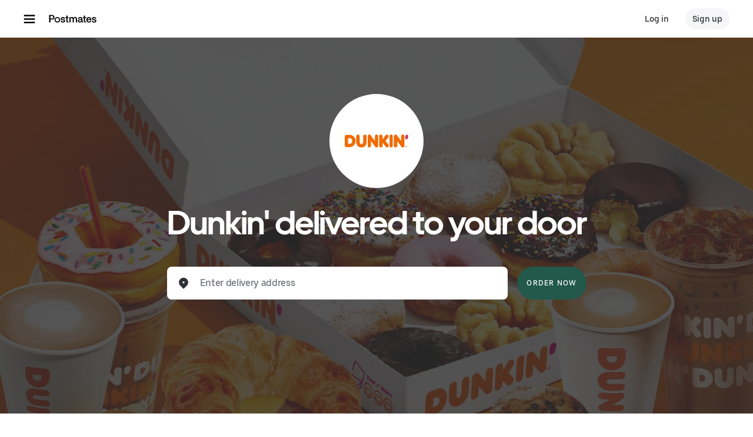

--- FILE ---
content_type: text/html; charset=utf-8
request_url: https://www.google.com/recaptcha/api2/anchor?ar=1&k=6LcP8akUAAAAAMkn2Bo434JdPoTEQpSk2lHODhi0&co=aHR0cHM6Ly9wb3N0bWF0ZXMuY29tOjQ0Mw..&hl=en&v=TkacYOdEJbdB_JjX802TMer9&size=invisible&anchor-ms=20000&execute-ms=15000&cb=jkpm1slfo8a
body_size: 45035
content:
<!DOCTYPE HTML><html dir="ltr" lang="en"><head><meta http-equiv="Content-Type" content="text/html; charset=UTF-8">
<meta http-equiv="X-UA-Compatible" content="IE=edge">
<title>reCAPTCHA</title>
<style type="text/css">
/* cyrillic-ext */
@font-face {
  font-family: 'Roboto';
  font-style: normal;
  font-weight: 400;
  src: url(//fonts.gstatic.com/s/roboto/v18/KFOmCnqEu92Fr1Mu72xKKTU1Kvnz.woff2) format('woff2');
  unicode-range: U+0460-052F, U+1C80-1C8A, U+20B4, U+2DE0-2DFF, U+A640-A69F, U+FE2E-FE2F;
}
/* cyrillic */
@font-face {
  font-family: 'Roboto';
  font-style: normal;
  font-weight: 400;
  src: url(//fonts.gstatic.com/s/roboto/v18/KFOmCnqEu92Fr1Mu5mxKKTU1Kvnz.woff2) format('woff2');
  unicode-range: U+0301, U+0400-045F, U+0490-0491, U+04B0-04B1, U+2116;
}
/* greek-ext */
@font-face {
  font-family: 'Roboto';
  font-style: normal;
  font-weight: 400;
  src: url(//fonts.gstatic.com/s/roboto/v18/KFOmCnqEu92Fr1Mu7mxKKTU1Kvnz.woff2) format('woff2');
  unicode-range: U+1F00-1FFF;
}
/* greek */
@font-face {
  font-family: 'Roboto';
  font-style: normal;
  font-weight: 400;
  src: url(//fonts.gstatic.com/s/roboto/v18/KFOmCnqEu92Fr1Mu4WxKKTU1Kvnz.woff2) format('woff2');
  unicode-range: U+0370-0377, U+037A-037F, U+0384-038A, U+038C, U+038E-03A1, U+03A3-03FF;
}
/* vietnamese */
@font-face {
  font-family: 'Roboto';
  font-style: normal;
  font-weight: 400;
  src: url(//fonts.gstatic.com/s/roboto/v18/KFOmCnqEu92Fr1Mu7WxKKTU1Kvnz.woff2) format('woff2');
  unicode-range: U+0102-0103, U+0110-0111, U+0128-0129, U+0168-0169, U+01A0-01A1, U+01AF-01B0, U+0300-0301, U+0303-0304, U+0308-0309, U+0323, U+0329, U+1EA0-1EF9, U+20AB;
}
/* latin-ext */
@font-face {
  font-family: 'Roboto';
  font-style: normal;
  font-weight: 400;
  src: url(//fonts.gstatic.com/s/roboto/v18/KFOmCnqEu92Fr1Mu7GxKKTU1Kvnz.woff2) format('woff2');
  unicode-range: U+0100-02BA, U+02BD-02C5, U+02C7-02CC, U+02CE-02D7, U+02DD-02FF, U+0304, U+0308, U+0329, U+1D00-1DBF, U+1E00-1E9F, U+1EF2-1EFF, U+2020, U+20A0-20AB, U+20AD-20C0, U+2113, U+2C60-2C7F, U+A720-A7FF;
}
/* latin */
@font-face {
  font-family: 'Roboto';
  font-style: normal;
  font-weight: 400;
  src: url(//fonts.gstatic.com/s/roboto/v18/KFOmCnqEu92Fr1Mu4mxKKTU1Kg.woff2) format('woff2');
  unicode-range: U+0000-00FF, U+0131, U+0152-0153, U+02BB-02BC, U+02C6, U+02DA, U+02DC, U+0304, U+0308, U+0329, U+2000-206F, U+20AC, U+2122, U+2191, U+2193, U+2212, U+2215, U+FEFF, U+FFFD;
}
/* cyrillic-ext */
@font-face {
  font-family: 'Roboto';
  font-style: normal;
  font-weight: 500;
  src: url(//fonts.gstatic.com/s/roboto/v18/KFOlCnqEu92Fr1MmEU9fCRc4AMP6lbBP.woff2) format('woff2');
  unicode-range: U+0460-052F, U+1C80-1C8A, U+20B4, U+2DE0-2DFF, U+A640-A69F, U+FE2E-FE2F;
}
/* cyrillic */
@font-face {
  font-family: 'Roboto';
  font-style: normal;
  font-weight: 500;
  src: url(//fonts.gstatic.com/s/roboto/v18/KFOlCnqEu92Fr1MmEU9fABc4AMP6lbBP.woff2) format('woff2');
  unicode-range: U+0301, U+0400-045F, U+0490-0491, U+04B0-04B1, U+2116;
}
/* greek-ext */
@font-face {
  font-family: 'Roboto';
  font-style: normal;
  font-weight: 500;
  src: url(//fonts.gstatic.com/s/roboto/v18/KFOlCnqEu92Fr1MmEU9fCBc4AMP6lbBP.woff2) format('woff2');
  unicode-range: U+1F00-1FFF;
}
/* greek */
@font-face {
  font-family: 'Roboto';
  font-style: normal;
  font-weight: 500;
  src: url(//fonts.gstatic.com/s/roboto/v18/KFOlCnqEu92Fr1MmEU9fBxc4AMP6lbBP.woff2) format('woff2');
  unicode-range: U+0370-0377, U+037A-037F, U+0384-038A, U+038C, U+038E-03A1, U+03A3-03FF;
}
/* vietnamese */
@font-face {
  font-family: 'Roboto';
  font-style: normal;
  font-weight: 500;
  src: url(//fonts.gstatic.com/s/roboto/v18/KFOlCnqEu92Fr1MmEU9fCxc4AMP6lbBP.woff2) format('woff2');
  unicode-range: U+0102-0103, U+0110-0111, U+0128-0129, U+0168-0169, U+01A0-01A1, U+01AF-01B0, U+0300-0301, U+0303-0304, U+0308-0309, U+0323, U+0329, U+1EA0-1EF9, U+20AB;
}
/* latin-ext */
@font-face {
  font-family: 'Roboto';
  font-style: normal;
  font-weight: 500;
  src: url(//fonts.gstatic.com/s/roboto/v18/KFOlCnqEu92Fr1MmEU9fChc4AMP6lbBP.woff2) format('woff2');
  unicode-range: U+0100-02BA, U+02BD-02C5, U+02C7-02CC, U+02CE-02D7, U+02DD-02FF, U+0304, U+0308, U+0329, U+1D00-1DBF, U+1E00-1E9F, U+1EF2-1EFF, U+2020, U+20A0-20AB, U+20AD-20C0, U+2113, U+2C60-2C7F, U+A720-A7FF;
}
/* latin */
@font-face {
  font-family: 'Roboto';
  font-style: normal;
  font-weight: 500;
  src: url(//fonts.gstatic.com/s/roboto/v18/KFOlCnqEu92Fr1MmEU9fBBc4AMP6lQ.woff2) format('woff2');
  unicode-range: U+0000-00FF, U+0131, U+0152-0153, U+02BB-02BC, U+02C6, U+02DA, U+02DC, U+0304, U+0308, U+0329, U+2000-206F, U+20AC, U+2122, U+2191, U+2193, U+2212, U+2215, U+FEFF, U+FFFD;
}
/* cyrillic-ext */
@font-face {
  font-family: 'Roboto';
  font-style: normal;
  font-weight: 900;
  src: url(//fonts.gstatic.com/s/roboto/v18/KFOlCnqEu92Fr1MmYUtfCRc4AMP6lbBP.woff2) format('woff2');
  unicode-range: U+0460-052F, U+1C80-1C8A, U+20B4, U+2DE0-2DFF, U+A640-A69F, U+FE2E-FE2F;
}
/* cyrillic */
@font-face {
  font-family: 'Roboto';
  font-style: normal;
  font-weight: 900;
  src: url(//fonts.gstatic.com/s/roboto/v18/KFOlCnqEu92Fr1MmYUtfABc4AMP6lbBP.woff2) format('woff2');
  unicode-range: U+0301, U+0400-045F, U+0490-0491, U+04B0-04B1, U+2116;
}
/* greek-ext */
@font-face {
  font-family: 'Roboto';
  font-style: normal;
  font-weight: 900;
  src: url(//fonts.gstatic.com/s/roboto/v18/KFOlCnqEu92Fr1MmYUtfCBc4AMP6lbBP.woff2) format('woff2');
  unicode-range: U+1F00-1FFF;
}
/* greek */
@font-face {
  font-family: 'Roboto';
  font-style: normal;
  font-weight: 900;
  src: url(//fonts.gstatic.com/s/roboto/v18/KFOlCnqEu92Fr1MmYUtfBxc4AMP6lbBP.woff2) format('woff2');
  unicode-range: U+0370-0377, U+037A-037F, U+0384-038A, U+038C, U+038E-03A1, U+03A3-03FF;
}
/* vietnamese */
@font-face {
  font-family: 'Roboto';
  font-style: normal;
  font-weight: 900;
  src: url(//fonts.gstatic.com/s/roboto/v18/KFOlCnqEu92Fr1MmYUtfCxc4AMP6lbBP.woff2) format('woff2');
  unicode-range: U+0102-0103, U+0110-0111, U+0128-0129, U+0168-0169, U+01A0-01A1, U+01AF-01B0, U+0300-0301, U+0303-0304, U+0308-0309, U+0323, U+0329, U+1EA0-1EF9, U+20AB;
}
/* latin-ext */
@font-face {
  font-family: 'Roboto';
  font-style: normal;
  font-weight: 900;
  src: url(//fonts.gstatic.com/s/roboto/v18/KFOlCnqEu92Fr1MmYUtfChc4AMP6lbBP.woff2) format('woff2');
  unicode-range: U+0100-02BA, U+02BD-02C5, U+02C7-02CC, U+02CE-02D7, U+02DD-02FF, U+0304, U+0308, U+0329, U+1D00-1DBF, U+1E00-1E9F, U+1EF2-1EFF, U+2020, U+20A0-20AB, U+20AD-20C0, U+2113, U+2C60-2C7F, U+A720-A7FF;
}
/* latin */
@font-face {
  font-family: 'Roboto';
  font-style: normal;
  font-weight: 900;
  src: url(//fonts.gstatic.com/s/roboto/v18/KFOlCnqEu92Fr1MmYUtfBBc4AMP6lQ.woff2) format('woff2');
  unicode-range: U+0000-00FF, U+0131, U+0152-0153, U+02BB-02BC, U+02C6, U+02DA, U+02DC, U+0304, U+0308, U+0329, U+2000-206F, U+20AC, U+2122, U+2191, U+2193, U+2212, U+2215, U+FEFF, U+FFFD;
}

</style>
<link rel="stylesheet" type="text/css" href="https://www.gstatic.com/recaptcha/releases/TkacYOdEJbdB_JjX802TMer9/styles__ltr.css">
<script nonce="SVE0zDW5W_rJhV5QMAQrLA" type="text/javascript">window['__recaptcha_api'] = 'https://www.google.com/recaptcha/api2/';</script>
<script type="text/javascript" src="https://www.gstatic.com/recaptcha/releases/TkacYOdEJbdB_JjX802TMer9/recaptcha__en.js" nonce="SVE0zDW5W_rJhV5QMAQrLA">
      
    </script></head>
<body><div id="rc-anchor-alert" class="rc-anchor-alert"></div>
<input type="hidden" id="recaptcha-token" value="[base64]">
<script type="text/javascript" nonce="SVE0zDW5W_rJhV5QMAQrLA">
      recaptcha.anchor.Main.init("[\x22ainput\x22,[\x22bgdata\x22,\x22\x22,\[base64]/[base64]/[base64]/[base64]/[base64]/[base64]/[base64]/[base64]/bmV3IFVbVl0oa1swXSk6bj09Mj9uZXcgVVtWXShrWzBdLGtbMV0pOm49PTM/bmV3IFVbVl0oa1swXSxrWzFdLGtbMl0pOm49PTQ/[base64]/WSh6LnN1YnN0cmluZygzKSxoLGMsSixLLHcsbCxlKTpaeSh6LGgpfSxqSD1TLnJlcXVlc3RJZGxlQ2FsbGJhY2s/[base64]/[base64]/MjU1Ono/NToyKSlyZXR1cm4gZmFsc2U7cmV0dXJuIShoLkQ9KChjPShoLmRIPUosWCh6PzQzMjoxMyxoKSksYSgxMyxoLGguVCksaC5nKS5wdXNoKFtWaixjLHo/[base64]/[base64]\x22,\[base64]\x22,\[base64]/[base64]/CrXzDscKqJXjCr8KuwqE5wrDCkx/DjRI/w5IHP8KvwqQvwqA4MGHCrcKFw60nwofDiDnCintyBlHDl8O2Nwokwq06wqFQVSTDjjXDpMKJw64vw43Dn0wEw4E2wox8EmfCj8K8wrQYwoklwqBKw59xw7h+wrsmfB81wqXCjR3DucKlwojDvkcvN8K2w5rDusK6L1odAyzChsK/[base64]/JgYHw5FKw5o+worDnyMvRcOgw6XDjMKUwpDCuMKFBMKZHcO8K8OGQsKbHsKow73CrcK0SMKLQElAwr3Ck8KVBsKGVsO9aBHDiTjCpMOiwozCksOHEBR7w5TCrcOBwrlxw7/ClsOgwrbDmcK/DAvDuFTCnFvDj2rDvMKHG1bDvk1UQMOQw4w8MsOHf8Osw5MywpfDo1PDuDMVw4/Ch8O8w6UHaMKGYDkwP8KVFmTClRTDu8O3dQ8OZMKzFjI5w7xXW3DDr2cmBkbCl8O0woAvZ0bCh3fCqULDvhgqw6VVw4PDncKNwoDCgsKZw4vDiX/CqcKYL2XCi8OSJcKSwqcrJcK6NMOuw4ApwrwNEzLDojHDp2INRsKLIUjCoh7DvXJVRFZGw5U1w758woM9w5bDilDDu8KNw48MZMOQC3jCqlchwq3DrMOEX3l3QcOjI8OnQ2nCqcKQGCpcw5w6IsKiZMKkI19yHcO8wo/Drh11w7ENw7nCiV/CkQvCkHoiY2nCqcOiwo7Cs8KzRm/Cn8OqdTBqQHwZwojCk8KSecOyMzrDoMK3RhlcBywPwr1Kd8OKw4DDgsO4wq9RAsOmACpLwo7CuzYEcsKpwrTDnV8ibmtCwq/DhsOcdMO0w43CuhZVO8KWAHzCtVPCtmIqw68NO8KyAcOUw4XCmGTDolMiT8O8w6pNM8OPw6bDvcOPwqtnGj4LwqTCgcKVRSRAFSbCqThcMMOgKsOYBFpSw6bDpAzDuMK9UcO4WsKmM8OQS8KIGcOqwrxKwpRmIQfDlRoaNn/DnxbDrgMtw5Y2EnF9BjAMbVTCg8KLaMKMD8KTwo3DrzrCoiXDs8OnwozDh3BCw43CgcO+w7klJcKZc8OuwrXCpwHCnw/DnhRWZ8KpMWXDjDhKNMK8w58dw7J1R8K6TCMWw6zCtQNtWSYVw7XDmMK5DhXCsMO9wq3DucOgw6ExK1ZHwpLCisKBw7N1CcK2w43DhcKwAsKjw5/Cn8K2woHCo2MIHMKEwoFnw4BYFMK1wqfCssKsCQDCssOleCHCiMKFEhDCrsKawpPCgF3DljvCtMOnwq1Kw4XCncOcFEvDuhzCilTDmcOZwq3DtxfDhFAkw4sSGcOUYsOXw53DvRbDhhDDjynDvCldPgMTwosQwq3CiycbZMORA8Oyw6d0ZxQiwr4/dlDDuAPDkMO/w5/DpcKlwoEbwolZw7RfXMOWwoARwoLDisK1w4I1w73Ck8KJeMOSVcObLMOBGBcJwp43w7pnPcOxwp9kAFjDoMOkE8ONRVfCqMK/wprDiHHDrsKFw54Qw4kYwpgIwoXDoHRifcKscVwhJcKuw6ZcJzQ9wpzCvSnCgRhlw5zDmhTDg1rDpxBAw5YTw7/DtXt7dULCi1PDhMOpw5xgw6FyMMK0w47DkUzDn8OKwqd3w7PDjcKhw4jCvSXDrMKFw5wDbcOINzfCs8Olw6xVTDpfw6gLccOxwqjDol7DtMOXw5PCvD3ClsOaLHbDgW/Dqz/[base64]/CnsOofVdfFWUSO8O+wqJow4g/[base64]/[base64]/CuwoqYsOSw7fCmcK6w5kEw7N6w4F8w6LDlsKKVsK/MsOFwqBLwqU+PcOsDDMSw4XDqGMiw6TCtxgewqvDln7CqEs0w57CocOkwp95MjHDkcOkwoopDMOxXsKIw40nO8OhLmopcH/DicOMW8O4GMO6LxF3XcOvdMK4GVVqGC3DscOMw7g9X8OLbkoSNEpUw7rCscOPfH7DgQ/DnzXCmw/[base64]/L0wXwop7w4jDjVfDiHjCsGo6IcKowqFyKcOAwqtswoLDp2TDjlgtwpPDtMKbw5bCq8O0AcOQwozDjcKmwptyZcKUKDdpw5bDjcOzwrLCkFkiKhwNOMKZKT3CjcKgZA/DlcK0w7PDnsKgw4HCocO5esOow7TDkMOobsKdcsKlwqEjKF/CgklvasO7w7jDkMKaAcOhRMO6w6YnDULCpybDnzNGf1dxdXpoP0A7wpkYw7Mvw7/[base64]/DlnxhcDtVEXTDogdVP8O8finDlsOfw418fylLwrMMw70MEH/[base64]/wpjCqsKKIy/Dl0DDrnY8w7vCj8K1w4/CosKhwqpYQybCncOhwq5RMcKRw6nDkyLCusOEwqrDpGBLYsOwwqE8J8KmwqPCrFRTDl3DkxY9w7XDtMOMw5UMcHbDiRZaw6rClUsrHlPDtl9hEMOywotlUsOwTAh2wpHCmsKzw6bDj8OEw5/DpzbDvcOIwrXCiBfCjMKiw7XCpsOmw79QOznDh8Ksw6DDisOCfBY7CXXDnsO4w5QWU8OWccOyw5hpYcKvw7NuwpvCqcOXwozDgsKQwrnCp2bCiQ3CrVnDnsOWCMKPSMOGZ8O2w4fDs8KVc0vCsFs0w6AGwrdGw63Cp8KGw7p/wrrCnCgQWmt6wrYbw5/[base64]/wrRuHMKowpnCqRvCpBcaOcKAwrzCniFHw7HCkydOw6Vww4U6w4Y8EHfDsQTCs2/[base64]/Dh1DDgcKTEsKcw7PDosKxw5Anw4oewrMhw5wLw4bDnlZTwq/Dj8Oabm1Ww4czwpt1w402wpEQC8Kiw6fCvCReRMK5LsONw5fCk8KbICjCklHCh8OMOcKOeRzCmMOawo/DksOwWHnDuWcwwqYrw4HCsgYOwrQ2GAnCisKEX8Ofwr7CmSkdwqEjOB/CpSnCphZbPcOmcC/[base64]/CtcKXA8Oow77DlzXCuxTCu0nDkTHCtMO5w57DmsKgw54lwoXDikzDqsKrIAdow5AAwo/Co8OhwqPCh8O8wpRmwprDu8O7KVXCu2LCu0teN8OYUsO8NWB2PyrDtEUfw5cNwrPDu2YwwpI9w7diAzXDksKtwp3Dv8OobsOnDcO+YF3DhnzCs2XChsK3ClTCnMOFERAhwr3Ck3LCs8KJwrjDmi/[base64]/CvsOhXsKYcsKtwqQLbCXDnj8NYcO4w6dsw4/[base64]/DljPCk8KPWHTCmcKUeMOFwpHDplzDucOUw6bDpixDw4oaw5jDlMOnwqnCm1JVfDzCiFnDucO1fsKEJFZ6OgQ8acKywpJ1wqjCp2cvwpR+wrJ2GRZVw7kSGyHDmEDDoBBFwpFxw7/CgMKHTcKnDx8awqfCkcOJHRtJw7gNw7d8TzTDqcKFwoE7R8OlwqHDoD1CFcOhwrTCv2V5wqVgKcOuXDHColnChsOQw7pHw63CisKKwqLCscKwXCrDlMKcwpgoKcOvw6HDslAIwpseFCQCwpkDw7HDgsOQNzYkw4Qzw4bDk8KlRsKGw454wpB/JcOJw7k5wofDgEJUAC42wq0bw7vCpcKywrHClEVOwodPw7LDuHPDqMO2wrY9RMKSTijDkDI6SG/[base64]/DoUJwUWJRw4zCtSUDW3xpKxfDuXxbw57Dmn7CtB7DvcOnwq3DrnUAwqxuPcO5w57CoMK+wrPDoGkHw5F/[base64]/Dk8O5woEfbMOAw4EgwojCnUbCksOewpY7YsOGfzrDqMOTbCkawqdtaWDDlcKzw5DDtcOIwqQoZcKleQsrw6UowrxrwoXDqXpebsOlwo3DnMK8w67Ch8K6wp/CthoTwqDDksKBw7R5V8Kewotjw5nDiXvCmcK0wpPCq3gTw4xCwqTCjxHCtsKsw7tSdsOhwo3CpsOgdlzDkDRpwo/CkFx1TsOGwrU4SHbDssKHRELDrcO/fsK7PMOkP8K2CFrCocK4woLCtMKSw7rCnCoHw4Row5RTwrEEU8KywpM2PEHCqMKGYG/ChhYhOyA7VBbDnsKDw4TCpcOcw6jDs1zDix4+GinChztsF8Kqwp3DisOhwpbCpMOCF8OIHA3DpcKzw7g/w6RfCsOxeMOPYsKPwplnXRdacsOaQsOtwojCmE1mP27DgMOvETZNQ8KEUcOaAAl4JMKmwo5Nw7VuPk7ClEkRwqjDth5IIRVfwrXCicK+wrEAUkvDv8O6wqs3DSB/w54iw4ZZHsKXSAzCkcOmwobCmzQcNMOWwpUKwqUxWMKtBsOywrVsEE8VMsKGwpjCqgTCrhclwq9uw5DDosKyw6ZhWWfCkm5Uw6YGwqvDv8KIW0AZwp/[base64]/Dq8K1wqY/J2jDuGfDj8OlKmXDusOfwrcPE8OmwoPDphxkw7BDwp/[base64]/[base64]/E8ONbMKvMMOZw77DtDkDcMKEYl8Ow5vCsznCjMKqwoLDuCLCuB0Bw4JiwpfDvlpZwobCnMKgw6zDjWLDkW3DrzvCmEtGwq/CklAJA8KDQBXDpMO6BMOAw5vCljEKccO5P3jCiU/CkTQUw6RAw6PCnyXDt3TCqkTDnRFzFcK3G8KVGMK/QCfDt8KqwrwHwoXCjsObw47CpsKtwp7CqMK2wp7DhsOdw74JV2x9aWPCgMKdTUAowoMiw4V2wpzCngrCrcOjIiLCtDfCgE/CvlR/[base64]/DoC/Cq1V0DRNtwrLDqjtQw4LDgMO/wo/DvTlgaMKiw7UCwrDCucOwX8KHFgTCkWfCo2rCsSEww6pCwqHDkR9AZsOvVsKkdcK5w5lVOD5SMBnDvcOwYmEhwq/CtXbCnRvCvsO+QMONw7IBwqJlwoAiw4TCsQfDnB5JZB9uR3jCnA3Dgx/[base64]/[base64]/[base64]/CmQfDn8OjwohaOMOLHMK7ccKqw6J7w41DwrZOw6Q5w5wMwq4zAGFgAcKBw6c7wo7CqCkWOykNw4PCjW4aw4MQw7QRwr3ClcOkw5LCsyphwo4zJMK1GsOWVMKrfMKAclvCqSIZdiZ0wp3Cu8KtV8OoKi/Dp8OwXMO2w4BewrXClEfCqsOJwp/[base64]/w50ew5MuTkjDvMKRTMOQETzDhcKCw6PCqFoywqQCPX8ZwqvDlD7CpsK9w6ESwpBaE3XCusOtRsOxVwU1N8OJw7bCg2/Dh2LCnMKCd8KHw5pYw5TDpAxuw7oOwojDk8O4KxMlw5MJbMKICsONHxldw7DDisO5eiBUwqTCoQoOw79HCsKUwoElwrVsw6IWOsKCw4kOw741Wgp4RsO3wr4Yw4XCvFkMdmjDpR96wqfDuMONw4ptwpvCtHNIUsKoasKjVRcKwrgswpfDpcOmOsOOwqgqw5AiccK/woA3YQVOBsKoF8Kiw6DCssOhB8OzYlvCj1FZGX4XWmgqwpDCt8OaTMKEJ8O4woXDsTbCiizClhh0wo1Xw4TDnVcdExtCesOaWEZTw6rCkADClMK9w4EJwrHCgcKHwpLClcK8w499wozChHcPw6LCm8Kjw4bDusOSw4/DtyQrw5x2w5bDoMObwo7DjX/CmcO2w41oLBQDJFDDkHFuVE7DhjPDqFdnfcK4w7DDumTDlgJmGMKfwoNWVcKQDFjCscKEwqVACsOtOyvCgsO1wrrDm8KIwozCkQfCjV0FaCIpw6XDlsO3N8KKKWRHI8OCw4gvw5zCrMO/[base64]/w5vCmsO6AsO+eDwTwojCjcOIw7vDnWzDhwbDmcKgT8OzN30fw63CicKIwoAlFWNwwr/Dpk/CosOfVsKvwr54eRLDsh7CpGAcw58IXwtpwr4Ow5LDucK7QHPCkX/DvsOYfD7CqhnDj8OZwrBRwq/Du8OEO0LDmBM8FwrDuMOswqbDosOVw4BOV8O9fsKcwoFiCw8xfMKWwr0iw55aJWQlHBkYfMOmw78zUS9dfljCp8OsIsONwofDunPDocO7ZDvCsQzCoGtYNMOFw6INw6jCg8K7woNRw4Zow6ksN2giBUklHnTCusKeRsKJVgAYF8OGwo5iY8Odwpg/csKKWn9OwotNVsOPwq/CiMKsWxllw4lWw4/Dn0jCmcOxw6o9YgTCksOgw7XCowM3FsKTwrXDg2/DrsKBw416w7NQOU7CocK7w4/CsXXCmMKGXsOmEg5swpnCqyI5RyQcwoZFw7LCkMKQwqXDo8O8wpXDhHnCh8Knw5o0w54qw5VKRMKIw5bCol/CnirCkAJhAMKzL8KyGXcjwpwQeMOZw5Y6wphYfsKfw40Fw5d1W8Oiwr9NAcOqTcKuw6ITwqsXMcOfwqhZbh5AXn9Zw5E8JBfDvW9awqTDk1bDksKGZgzCssKWwpfDlcOkwpxLwp9bJzASCi5rD8Omw6U3b0sVwqdYZ8KxwrTDnsOjbQ/Dj8K6w6taATrCtAIdwr57wpduH8KZwobCgioUS8Ohw6YxwrLDsTfCicKeNcK0E8KSIQ3DuQHCjMOaw67Cjj4+aMOKw6zCrcOnDl/[base64]/Cr8KGw496w57Dk1/CjMODwr3CjVTCrzjDgX4Jw6HCm2V1w5PCrz3Dl0Z+wqvCvkPDtMORc3HCmsO/wo9Ze8KwJkIoH8KCw4xFw4jDocKRwpvCjTktWsOWw7XCnMK9wox5wrAvYcK/[base64]/[base64]/CsMOVwqpDw43CgcKZw7nDhcKqSQrDgcKrYRXCuw7Ds0nCl8KDw74tZMKzd2dEdAZlOBA1w7bClxQsw6rDnGXDr8OzwqEdwo7Ctn4yKAfDplgGF03DtRc7w5JcHDPCvcOLwrbCtSh2w4dDw6HDhcKqw5PCqHPCgsOOwqEnwpLCq8O/aMKzAT8sw4YbNcK8X8KVbCxidsKnwo3CiRPDhk5qw5sSNMKBw4fCnMOEw7ppG8Oiw7XCgHTCqF4sRkIfw6laNkPCrcO+w49ObmsbclNew4lswrJDBMKMN2xDwpYnwrhnVxLCv8Kiw5tuwofDm2NUHcOWZ2U5TMOhw5TDocOFAsKdAcOOYcKLw5suOWh6wo1NGk/CnS/CvcK9w6g+wpw6wq0BIlDCm8KoeQ4YwrXDmcKfwp4qwrzDuMOyw71XWwEgw748w5LCusK9aMKQwrRxa8KSw6NIJsOfwptLKADCqm7CjRvCssKBfcO2w7jDrxJ5w7QXw44AwqdCw6lbw4lbwqcvwpzCsB/CkBbCuAHCnHBdwopZZcO0wp1CBBNvOhYgw6Ngwq4fwonCtmBYMcOnKcOqAMKEw4TDtyBxL8OUwqPCn8Kgw7zDiMKDw4PDnCJ7wpUQTRDCvcKtwrFeJcKsAklBwoZ6bcOgwp3DlTg5wpjDvm/DgsKLwqo1FhbCm8Kmwq8HGQTDrsOxWcOvdMOrwoABw60fdBvDk8OkCMOWFMOQL37Dq1sbw6LClcO/TEbDtELDkTJFw7DCizQ6JMOuJMOTwpPCuGMGw47Do0LDrX7Ch2PDtFTCvD7DhsKTwpMAWsKVcmDDuTbCo8O6VcOoDyHDh1zDvUvDtSLDncOSCWc2wrBfw7DCvsO6w6rDiD7Cl8ORwq/DkMOmeSPDpirDg8O2fcKhecOncMKQUsK1w7DDj8O/w5tqVmfCi3jCqcOpE8ORwr/CusKPRgcdXsK/w75WTF40wpJdWSPCvMO7F8KpwqssacKZw5Ijw7vDuMK0w4fClMKOw6HDqMOXeh3CmXw4woLDtkbCv13CtMKtWcO2w7VYG8KCwp9dccOHw5tTfEgPw45BwpzCoMKnwq/[base64]/Dt8OGFG/[base64]/DocOlAT5lw4sGwrDCrMO6w7RiGkPDrcOpA8OhFcKzDFkbTH8XG8OCw5QkCwPDlsKPZsKeesKUwqbCgsKTwogpKsK0KcKfJWFgXsKLeMKUMsKMw6ZOEcORw7rCu8KqI1fDrU/CscORBMKAw5FBwqzDusOUw5zCj8KMG3/[base64]/[base64]/Di8Olwpoaw7RhQ10vw70eEHsZZsObwqfCgCLCn8O2AcOxw5h4wrPDvxNEwrPCl8Kjwp9Gd8OZfMKuwpRBw6XDo8KLJ8KIAgZdw44EwrPCu8OFI8O8wrfCo8K/wpfCqzIAJMKywpcHRwhCwo3ClDfDmhLCr8KVVmfDqyzCg8O8Vyd8IhU7bsOdwrEkwqoiGRbDv3cyw6bCiyptwqHCti/DjsOseBthwqUVcCgdw4JsWcOWW8Kxw5pFMMOnGyLCinBeBB/Dh8OBUcKzVV8STgXDucOWO1/CtW/[base64]/V3pIWMORMcOiw550BMOUw5oeWHc0w5N3wrccw4/ClFjDhMKZLFV4wrACwqNew59Cw79DfMO3FsO7WsKCwqx7wolkwpXDqkNcwrRZw4/DrS/CojAvRDVDwphuFsKww6PCicK/w43CvcKKw5EJwqpUw6BIwpURw4rChnfCpsK0DcOtfllnKMK1wow6HMO/[base64]/KcOIKAIcPcO0wpbCt8Kjw6TChFXDmcOsPsKGw4nDscKxR8KiFcK7w6VLFVQZw4rCqlzCpcOec3XDklDDq24Yw6zDkR5NCMKEwpTCnEfCoiFlw4VOw7fCiE/Dpi3Di1rDqsKPCMOywpNqccO9HAzDtMOBw47Dn3YKJ8Oqwq/DjUnCvXRrOMKfUlTDgcKqchzCpjnDh8KwTMOrwql8PTzCtCPChzN7w4nDjnHDmMOnwrAsHDd/aClqDg4jHMOlw6knUyzDo8OOw5fCjMOjw6fDikPDjMKtw7TDoMO8w4gNXHzDuGglw7bDn8ONUsK/[base64]/LMOPXsOxwr0Xw7XCssKERDNvw57Cvw8twoc9e8Ordk0vNjUnUcKNw4/DsMORwr/[base64]/HMKkBVvCjmRLQcOaP8KWA8Krw7QwwoIrRsOiw7nCkcO1Z0PDoMK9w7TCncKew5NvwrJjdWUPwrnDhHUDEMKRQMKKGMORw7oUUGfDiRV8B1sFw7vCt8Kbw5pQY8KLBCxABCA0csObS1U5O8O3T8OPFWA/RsK1w5nCu8O6wq3CscKwRgzDhcKkwpzCmxAdw5FYwoTClwDDi2bDqMO7w4rCpQcGXXENwrBUOkzDgXfCm2J/KU5ONcK/c8KBwrPChD4zOTHDhsKhw4bCmHXDocKjwp7CpSJow7AWdMKVAiRATMObLcO0w7nCqVLCiw0AdG3Co8KRQkcHVl1qw4zDhsOJCMONw4Aaw5guGH1xZcKGX8Kmw7fDtMKYLsKtwrVJwp7DgxTCuMO8w7zDqQMlw6lfwr/DrMKyADEGFcOqCMKYXcOnw4FQw5EnJA3DvWd9csKFwoVswpbDsSvDvS7DvBTCp8OewrDCk8OwVzw2ccOGw73DrsOww5fCpsOqNUHCvVfDgMOCVcKDw4B5woLCncOEwpldw69SW20Kw7bDjsO9A8OOw4VFwoLDjn/CmhTCosOGw7zDo8OFWMKxwrIyw6jCkMOBwo1IwrXCtzPDhDzCsWpSwojDn2vCvwJcC8K2esOxwoNgw6nDuMKzV8OjTAJrZMOZwrnDsMOtwo/CqsKZw7rCmcKxI8KsEmLDk0rClsKuwpDCscOFwonCqMKVKcKjw6YtbjpkCXDCtcOibMOww69qw7Q5wrjDrMOPw4FJwrzDrcKjfsO8w7JXwroVJcO2fB7ChU3DgXl/w6rCv8KKPyXCklcuFmrCsMK1bMOVw4hRw6zDvsORKyRKE8KWE2NXZcK5f33DuiBNw4HCiGptwq7DihvCrWAEwoQCwrfDmcOjwo/CmTd+KMOWG8KtNhBHcWbDpQjCqsOwwr7Dtg02w6LDo8KoXsKjbMOMBsKFwonCmUjDrsOow7krw6lvwp/CkzXCgDhrHcOUw4rDosKRwosTdcOHwrXCt8OsLxbDrwPDlXzDnlNQKEjDhcODwpBbOEPDnltoaFUqwpRww7LCkxAxT8Otw6xmVMKXZxABw5YOU8KVw40uwrBIPkpcasOUwqVnVGPDrcKaJMKZw7oFJ8K4wpoCXmHDlFHCsx/DtyzDu0FFwr0RcMKKwp8UwoYDU2nCqcKRF8Kiw6vDvUnDsj4hw5TCsX7CpFjCgcO7w67CtwkRZi/DlsOMwqBewpJ9DsK+P2HClMK4woDDhjYdBk/[base64]/ClcOTUMOHw7rDnsOiXcK2Bn7DnynDo0vCnmrDq8OlwpDDqcObw4XCvSFGIQgGY8Kgw4LDtwlYwqkfZRXDkGDDuMOwwo/DlhvDiXTCrMKXw5fDsMKqw73DqB0df8OlcMK2OSrDuBrDoG7DpsOqXxLCkQdVwq59w6fCu8K9JFBewoIQw4XChHzDqmXDvDbDhMK/QBrCpV9pCh8pw6hXwoLCjcO1TRt3w5oeT3cqaH09GhzDsMK9w6zDvHLDrxZRbD1vwpPDgVPDtCrCiMKxLUnDksKKPhDCrMKya25aF2t9AGhKAmTDhzd/[base64]/BMK0BCBWGUTDkcKRw6rCqsKIwpJ4w5LDncOIfRAOwo7Cj33CusKKwrwGEcKAwofCrcKDCSnCscKnSHLCjyMowqbDoBMDw4BWwow/w5I+w6/[base64]/w5HCtMKbwoHDncKBPMK0w4YcVF5NUsK/dXjCrjzDpzLDlMOgSlEzwqNiw5UXw6nCrRscw6PCmMO2w7QrGMO+w6zDmUMKw4dzDEfDk24Rw6cVSx1IBAnDgzoYIUxrwpRCw4lYwqLCvsK5w5/[base64]/DuD0Vwp/Cl3VzDsKEFcKcMW7Dq17CpMOqQsKewp3DnsKFXMOiZsOsPkApwrB0w6fCk3l8UcOiw7MrworDh8OPTHHClsKXw6okOifCgiELwoDDp3/[base64]/CnnprVBgTw5cVD3/[base64]/[base64]/CvsK8e8Omcnc4BH3DsBnCs8KoWMKAOsKWOGE2VDZAwplDw7PCm8OXbcOPCcOdw65/T399wpd+PhzDgxdecVnCqTjCucK4wpHDr8O3w7VvKm7DscK0w6/[base64]/ED0SNh7Cn15ZUcOVwqsewrVuw4Zww7fCusOjw4YrZRc6QsO9wohOLMKhc8O/UyvDvHNbw5jCoUnCmcK9TG/CosO/w4TDrAcMwqrCqcOAYsOwwrjCpVYKCVbCpsKDw57DoMKtMBkKfE84MMKywqbCpcO7w4/[base64]/w4bCsMOHw67Cu8KmwpVtw5Q3U8OIM8Kyw6Z/w47Cihx/eEc2O8OaAmFvOMKAIH3CtTZ+Zg8iwp7CmcOrw77CrMKuY8OoYcKnVn9Cw7gmwrDCiVonYMKYDgXDhnbCmcKIEkbCnsKgasO5bQdgEsOhPMORIlvDmy5hw6xtwqE/WcOIw43Cm8Klwq7CjMOjw7Y/wphKw5jCjWDCvMOZwrbCgwbCosOGw4YSXcKJNTbClcOvP8OsT8Ksw7TDoBLDscKCN8KnHWlywrDDucKzw7gnLcKxw7HCqhbDrsKoM8OZw5pzw7jCi8OSwr3CuDA9w446w7DDgMOmNsKCw6PCvsKIYsO0Gih9w4tpwpEEwr/DrxzCicOeND84w7XDgMK4dQQJworCoMK9w4ZgwrPDsMOEw47Dt3FheEbDkFIWwoHDhMOgBg3CtcOWaMKFNsO9wrjDoU5twpDCsWI0H2PDq8OuM05waVVzwoxFw7teEcKGeMKaRD0aNVrDuMOMXjI2wpMlw7VsHMOje3EWwonDjAxAw6/[base64]/CmsKdw4DDqMKbwoXCnRktw5VgwqnDtk/DgsO6Qix7BlJGw65AQ8Osw45KLy/DtsOWwovCjVYPI8K9A8K8w7E/wqJHDMKNMWLClisNXcO3w5NTwps7H3tqwpdPXAjDtW/Dn8KQw6EQFMK/SBrCuMO8wpLDoDXCjcOMwoXCl8OtTsKiK2PCoMO8w53CvAddO1PDsXTDngTDvMKhcEB0XMKMBcOXLVA9DCgzw797ZBPCpzN2ICZDfMOLY3TChsKdwoDDoTc/IMOvVCjCgRrDh8KXBUdCwpJJL2DCqVwKw7bDjjzDksKRfQvCjsOBw6MWBsKsA8OwPTHDk2ZQw5nDpgXCicOiw7XDisK9Z1xtw4UOw6s1e8OBFsOewqvDv21Hw5zCtDdtw6fDsXzCimF4wo4NbcO/ccKQwpNjNz3DrG0CLsOGXnLCmsOXwpEew4t7wq8mwozClcOKw73CtVPChkJdX8KGEyFnTXfDkG1/wrHCgwLCjcOPBBg/w5sSK0dGw4zCgsO3K0XCklYKcsOvMcKBNcKvc8OkwqB3wqDCnSQ8IS3DtCHDt0HCtk5kcMO/w7JuDsOpPmoWwrfDisKifXVId8OFBMKPwo7Cjg/CtgIJGll/wrvCvWrDv2LDr1tbIkZrw4XCtRbDr8OwwpQBw41lU1t4w6waPU58OsOHw5ERw7Mzw5UBwprCs8Kdw7jDgDjDgH7DusKQexl3Q0PCm8O0wo/Cnk7DoQNSYGzDu8KuQMO+w4JhW8Kmw5/Cv8KmIMKZVcO1wpYEw7tsw7hqwq3CklfCqk0NaMKhw7Nlw645AE5Pwo4Jw7bDgMK8w6nDtXlIWsOew6/[base64]/ChR8xRsOFBMKqOcONwoc6c8Kxw4nClgsIPTNSXsK/LMKkw7pKHVbDtF4CH8OtwpvDrmTDlzZVw4HDkAzCmsKpwrXDnDoMA0sOLMKFwpETGcOXwrTDn8O0wojDsAIsw40tYVxoK8OWw5bCtHksfcK8wqfCjV9mPm/CkDEfGsO4FMO0VhzDh8OmYsK+wpcQwpXDkyjClxdZJB5iK3nDi8OVEk/[base64]/wqHCsw/CrMK0EcKtMhAuXAgLVMKIw6/[base64]/[base64]/DpsOGwqbCpXhGw6vCgMKrfsOnJsK6w5rDvMOhc8OlVBEDWjrDkxgzw4I8woTDj33DoTXDs8O2w4TDpGnDhcOJQSPDlglBw74fCsOfAWvDpl7CsS9IA8OFATjCtxl1w4/CiQxKw5DCphHDk35AwqQCVTQmwpEawolgTijCs3l/asKFw7IIwo/DuMKkXcKlOsORw4fDl8OGfGlpw7zDlMKXw4N0w4HCs1bCqcONw7pYwrlXw5fDrcO1w7IOTQLCvT0owqUHw5LDqcOcw7k6FXJGwqB/[base64]/ClsO5I8OYbcOkw4PCqgjDh8KEO8Osw4hjQMOWGXvCrcK7OU5bFsOEJ0TCucOTTGLCtMK6w7fDqcOiAcKlbsObekVgGRrDlMKNGkzChcKDw4PCgMOrVXvCsVoMD8OQLh3CpsO5w7UOFsKfw7U8HsKAGsKCw7nDu8K6w7DCr8O/w5lPMMKKwrEaCS49wpbCiMKEIR5tdgllwq0nwqdIJMOWJ8Kgw5EhfsKcw7YSwqUmwoDCoD8dw5lswp4TFWhIwo7ClFQRaMOBw4EJw58rw5UOYsO/w4XCh8K0w6Q4JMOyPUHClTDCqcOpwpXCtQ/CpUfDq8Kow6rCpgvDlS/DlSXCssKFwobDisOYDMKDw5t/[base64]/OcO5Qx9+TMKVDEU0w6fDo30aCcK7w7ZwwqHCl8KpwpjDrMK7w5nCvULCn0PCvcOtBi8YXwt4wp/CiEXDmkHCqR3Ck8Kxw5o5wqElw5UMcW1PayfCtl8twqYNw4Nyw5rDmy/DrhjDsMKxT2hew6LDvMOFw6fCmljCmMK5VcO7w5JGwr9fYTdpIsKTw6zDgsORwofChcKoMMOobwnDixNYwrzCrMOBNcKqwolNwoZbD8Oew5x/XWvCvcOzw7BaTcKDMmTCrcOfTDktcmE0QWTCmnh+L3XCqcKeEW5UYsOcccKJw4DCuyjDlsOIw7I9w6bCmk/Cq8KjKjPClsKfYsOKFH/CnDvChHVyw7tzw751w47CjkTDn8O7QT7CmcK0O0HDn3TDoEcfwo3DsQk2w5wpwrDChR4KwpQaN8KODMKAw5nDoRkZwqDCp8OJQMKlwod7w7VlwrLCgjlQJRfCvjHCtsKxw77Dkm/DhHFrSyAFT8OxwqtSw57CuMK7wpHCok/CvU1Xwp0/WcOhwqPChcKawp3Dsx88w4UGPMKfwqvCv8OFTnp7wrAKL8OKWsK/[base64]/TMK7w5EMwpF2w7nCqMOPb8K5w5JCwpfDkMO2CRXDoE51w4bCu8O4QGXCvh3CosKMasOSOAbDosOVbcOFBB9Nwp1+TcO6V0Nnwr0NWxIEw4Q8wptXLsKLDcKUw5ZXXQXDhFLDr0QBwqzDpsO3wqZUJcOTw5PDhCfCrDPCiHMGDMKVwqDDvR/[base64]/wpzCgsKhwr9YEcKfwrkWVxfDg8K4OlDCpB1sBXjDpMOmwpnDksOZwrFZwrTCkMKfwqR8w7lAw5UDw7/CjiRXw4sUwpdLw5InZMKvVMKqcMKiw7QfA8KqwpFkU8O5w5URwo5VwrAYw6bCkMOkGMO7w6DCpy4Ww6RWw7oAWCJ2w77CjsK+wrzDliHCr8OPD8KGw402A8OPwppaAGnCiMOgw5vClyTChsOBNsOdwos\\u003d\x22],null,[\x22conf\x22,null,\x226LcP8akUAAAAAMkn2Bo434JdPoTEQpSk2lHODhi0\x22,0,null,null,null,1,[21,125,63,73,95,87,41,43,42,83,102,105,109,121],[7668936,828],0,null,null,null,null,0,null,0,null,700,1,null,0,\[base64]/tzcYADoGZWF6dTZkEg4Iiv2INxgAOgVNZklJNBoZCAMSFR0U8JfjNw7/vqUGGcSdCRmc4owCGQ\\u003d\\u003d\x22,0,0,null,null,1,null,0,0],\x22https://postmates.com:443\x22,null,[3,1,1],null,null,null,1,3600,[\x22https://www.google.com/intl/en/policies/privacy/\x22,\x22https://www.google.com/intl/en/policies/terms/\x22],\x22cyq6qjXjb8eW+CFJGPIbmcEpL+WVSToqwUmRVnDzAc4\\u003d\x22,1,0,null,1,1763623509882,0,0,[74,26,63],null,[37],\x22RC-TS5lqy5L5XpPhA\x22,null,null,null,null,null,\x220dAFcWeA7GwcNbxsNWw-ZMAvPUTtmL0IANbt5yFEiqS3df5qW0eiFK8aacrqXvZNLOW44GmehjDhKkoonzD0kyCN6m5y8Zxt-3mg\x22,1763706309964]");
    </script></body></html>

--- FILE ---
content_type: application/javascript; charset=utf-8
request_url: https://postmates.com/_static/client-56484-ed9b66a2a4de0572.js
body_size: 6182
content:
(self.webpackChunkFusion=self.webpackChunkFusion||[]).push([[15791,50948,56484],{535:(e,t,r)=>{"use strict";r.d(t,{A:()=>l,r:()=>d});var i=r(74225),a=r(24727),o=r(12741);var n=r(68681);const l=(e,t)=>{const r=function(e,t){const r=(0,o.A)("getMealPlanByUuidV1"),n=(0,a.n)("getMealPlanByUuidV1",e),l=(0,i.useQuery)({queryKey:n,queryFn:e=>{let{queryKey:t}=e;return r.request("getMealPlanByUuidV1",t[1])},...t?.queryObserverOptions});return l}({mealPlanUUID:e,includeParticipantCount:!0,includeAssociatedParticipantInfo:!0},{queryObserverOptions:{staleTime:1e4}}),l=r.data,d=((e,t)=>{const r="getMealPlanDeliveryLocationV1",a=(0,o.A)(r),n=[r,e];return(0,i.useQuery)({queryKey:n,queryFn:()=>a.request(r,e),...t})})({placeId:l?.mealPlan?.placeReferenceInfo?.placeID??"",provider:l?.mealPlan?.placeReferenceInfo?.provider??""},{enabled:Boolean(l)&&Boolean(t?.fetchDeliveryLocation)}),s=l?.mealPlan?.associatedParticipantInfo;return{deliveryLocationQuery:d,mealPlanQuery:r,mealPlan:l?.mealPlan,isCreator:s?.role===n.sW.CREATOR,isParticipant:s?.role===n.sW.PARTICIPANT,isGuest:s?.role===n.sW.GUEST,participantCount:s?.participantCount??0,participantUUID:s?.participantUUID}},d=e=>["getMealPlanByUuidV1",{mealPlanUUID:e}]},22639:(e,t,r)=>{e.exports=r.p+"50979731453d4335.svg"},35225:(e,t,r)=>{"use strict";r.d(t,{A:()=>R});var i=r(41967),a=r(23963),o=r(39182),n=r(23599),l=r(12471),d=r(78275),s=r(91443),c=r(40014);const u=(0,i.I4)("div",{position:"relative",display:"flex",flexDirection:"column"}),p=(0,i.I4)("div",(e=>{let{$theme:t}=e;return{...(0,a.A)({$theme:t}),backgroundSize:"100vw 100%",position:"absolute",top:0,bottom:0,left:0,right:0,zIndex:o.IQ.background}})),h=(0,i.I4)("div",(e=>{let{$theme:t}=e;return{width:"18px",height:"36px",background:`radial-gradient(circle at 100%, transparent 18px, ${t.colors.backgroundPrimary} 18px)`}})),g=(0,i.I4)("div",(e=>{let{$theme:t}=e;return{width:"18px",height:"36px",background:`radial-gradient(circle at 0%, transparent 18px, ${t.colors.backgroundPrimary} 18px)`}})),m=(0,i.I4)("div",{flex:"none",display:"flex",alignItems:"center"}),f=(0,i.I4)("div",{flex:"none",display:"flex",alignItems:"center"}),v=(0,i.I4)("div",{flex:"none",display:"flex",alignItems:"flex-start"}),C=(0,i.I4)("div",{flexGrow:1,display:"flex",flexDirection:"column",height:"120px"}),_=(0,i.I4)("div",{flexDirection:"column",display:"flex",flexGrow:1}),x=(0,i.I4)("div",{display:"flex",alignItems:"flex-start"}),Y=(0,i.I4)("div",{display:"flex",flexDirection:"column"}),I=e=>{let{$hasImage:t}=e;return(0,c.FD)(v,{children:[(0,c.FD)(Y,{children:[(0,c.FD)(f,{children:[(0,c.Y)(h,{}),(0,c.Y)(n.lL,{$width:"16px"}),(0,c.Y)(g,{})]}),(0,c.Y)(n.lL,{$height:"84px",$width:"100%"})]}),(0,c.Y)(n.lL,{$width:"12px",$height:"120px"}),(0,c.FD)(C,{children:[(0,c.Y)(n.lL,{$width:"100%",$height:"10px"}),(0,c.FD)(x,{children:[(0,c.FD)(_,{children:[(0,c.Y)(n.qd,{width:"100%",height:"16px"}),(0,c.Y)(n.lL,{$width:"100%",$height:"8px"}),(0,c.Y)(n.qd,{width:"40px",height:"16px"}),(0,c.Y)(n.lL,{$width:"100%",$height:"8px"}),(0,c.Y)(n.qd,{width:"120px",height:"16px"}),(0,c.Y)(n.lL,{$width:"100%",$height:"48px"})]}),(0,c.Y)(n.lL,{$grow:!0,$height:"112px"}),t?(0,c.Y)(n.qd,{width:"112px",height:"112px"}):null]})]})]})},y=(0,i.I4)("div",(e=>{let{$theme:t}=e;return{display:"flex",gap:t.sizing.scale600,marginBottom:t.sizing.scale800}})),A=(0,i.I4)("div",(e=>{let{$theme:t}=e;return{display:"flex",flexDirection:"column",gap:t.sizing.scale100}})),U=(0,i.I4)("div",(e=>{let{$theme:t}=e;return{height:"1px",width:"100%",backgroundColor:t.colors.backgroundPlaceholder}})),D=(0,i.I4)("div",(e=>{let{$theme:t}=e;return{display:"flex",justifyContent:"space-between",padding:`${t.sizing.scale600} 0`}})),w=(0,i.I4)("div",(e=>{let{$theme:t}=e;return{display:"flex",flexDirection:"column",gap:t.sizing.scale300}})),b=(0,i.I4)("div",(e=>{let{$theme:t}=e;return{display:"flex",gap:t.sizing.scale600}})),O=(0,i.I4)("div",{display:"flex",alignItems:"center"}),k=(0,i.I4)("div",{display:"flex",alignItems:"center"}),$=()=>(0,c.FD)(D,{children:[(0,c.FD)(b,{children:[(0,c.Y)(O,{children:(0,c.Y)(s.A,{overrides:{Root:{style:{borderRadius:"8px"}}},rows:0,height:"72px",width:"72px",animation:!0})}),(0,c.FD)(w,{children:[(0,c.Y)(s.A,{rows:0,height:"20px",width:"120px",animation:!0}),(0,c.FD)("div",{children:[(0,c.Y)(s.A,{rows:0,height:"20px",width:"150px",animation:!0}),(0,c.Y)(s.A,{rows:0,height:"20px",width:"80px",animation:!0})]}),(0,c.Y)(s.A,{rows:0,height:"16px",width:"40px",animation:!0})]})]}),(0,c.Y)(k,{children:(0,c.Y)(s.A,{overrides:{Root:{style:{borderRadius:"18px"}}},rows:0,height:"36px",width:"88px",animation:!0})})]}),R=()=>{const{isCartDrafting:e}=(0,d.A)();return e?(0,c.FD)("div",{children:[(0,c.FD)(y,{children:[(0,c.Y)("div",{children:(0,c.Y)(s.A,{animation:!0,width:"48px",height:"48px",overrides:{Root:{style:{borderRadius:"50%"}}}})}),(0,c.FD)(A,{children:[(0,c.Y)(s.A,{rows:0,height:"28px",width:"230px",animation:!0}),(0,c.Y)(s.A,{rows:0,height:"20px",width:"150px",animation:!0})]})]}),(0,c.Y)($,{}),(0,c.Y)(U,{}),(0,c.Y)($,{})]}):(0,c.FD)(u,{children:[(0,c.Y)(p,{}),(0,c.Y)(n.lL,{$width:"100%",$height:"16px"}),(0,c.Y)(n.qd,{width:"100%",height:"32px"}),(0,c.Y)(n.lL,{$width:"100%",$height:"16px"}),(0,c.Y)(n.qd,{width:"215px",height:"16px"}),(0,c.Y)(n.lL,{$width:"100%",$height:"20px"}),(0,c.FD)(m,{children:[(0,c.Y)(h,{}),(0,c.Y)(n.lL,{$width:"80px"}),(0,c.Y)(g,{}),(0,c.Y)(n.lL,{$width:"8px",$height:"36px"}),(0,c.Y)(h,{}),(0,c.Y)(n.lL,{$width:"80px"}),(0,c.Y)(g,{}),(0,c.Y)(n.lL,{$grow:!0,$height:"36px"})]}),(0,c.Y)(n.lL,{$width:"100%",$height:"20px"}),(0,c.Y)(I,{$hasImage:!0}),(0,c.Y)(n.lL,{$width:"100%",$height:"20px"}),(0,c.Y)(l.A,{$color:"backgroundPlaceholder",$margin:"0"}),(0,c.Y)(n.lL,{$width:"100%",$height:"20px"}),(0,c.Y)(I,{})]})}},35327:(e,t,r)=>{"use strict";r.d(t,{A:()=>A});var i=r("__fusion__95b4ba69e5"),a=r(90417),o=r(50371),n=r(89831),l=r(1160),d=r(82760),s=r(31306),c=r(91156),u=r(59542),p=r(39107),h=r(45646),g=r(34375),m=r(76388),f=r(71715),v=r(40509),C=r(27335),_=r(19545),x=r(11135),Y=r(87177),I=r(8474),y=r(86105);function A(){const e=(0,c.Ay)(),t=(0,l.A)("addMemberToDraftOrderV1"),r=(0,l.A)("removeMemberFromDraftOrderV1",{continueOnUnmount:!0}),A=(0,C.A)("getDraftOrderByUuidV2"),{discardDraftOrder:U}=(0,Y.A)(),D=(0,x.U)(),[w,b]=i.useState(d.K),{setActiveDraftOrder:O,refetchCartsView:k}=(0,f.A)(),$=(0,v.A)(),R=(0,n.wA)(),T=(0,o.W6)(),L=(0,y.zy)(),P=(0,g.A)(),{mpSource:z}=(0,I.g$k)(L,["mpSource"]),B=(0,a.useCallback)((async function(r){let{draftOrderUuid:i,redirectUrl:a,nickname:o,creatorEaterUuid:n,participantBusinessDetails:l,paymentInfo:c,shouldRefetchCartsView:p=!0}=r;if(i){b({...d.K,isLoading:!0});try{const r=await t({draftOrderUuid:i,nickname:o,creatorEaterUUID:n,participantBusinessDetails:l,paymentInfo:c}),{storeUuid:d,addParticipantsIntended:s,targetDeliveryTimeRange:g}=r||{};if(P(null,g),d&&s&&R((0,h.RX)(d,{storeDiningMode:r.diningMode,storeDeliveryLocation:r.deliveryAddress,storeScheduledTime:g})),R((0,u.gp)()),R((0,m.sc)(r)),$&&p&&k(),e("eats:group_order_participant_join",{draftOrderUuid:i,isBillSplitOrder:r.billSplitOption===_.s.SPLIT_BY_SUBTOTAL,source:z}),a)return T.push(a);b({isLoading:!1,hasLoaded:!0,error:null,data:r})}catch(e){if(e instanceof s.A)return;return b({isLoading:!1,hasLoaded:!0,error:e,data:null}),Promise.reject(e)}}}),[t,R,$,e,z,k,T,P]),E=(0,a.useCallback)((async function(t){let{draftOrderUuid:i,shouldClearCookies:a,redirectUrl:o}=t;i&&(b({...d.K,isLoading:!0}),await r({draftOrderUuid:i,shouldClearCookies:a}),e("eats:group_order_participant_leave",{draftOrderUuid:i}),b({...d.K,hasLoaded:!0}),$&&(O(),k()),o&&T.push(o))}),[r,e,T,$,O,k]),S=(0,a.useCallback)((async t=>{let{draftOrderUuid:i,oldDraftOrderUUID:a,isDraftOrderOwner:o,deliveryAddress:n,redirectUrl:l,nickname:s,storeUUID:c}=t;await B({draftOrderUuid:i,nickname:s,shouldRefetchCartsView:!1,storeUUID:c}),a&&(b({...d.K,isLoading:!0}),o?await U({draftOrderUUIDs:[a],storeUUID:c}):(await r({draftOrderUuid:a,shouldClearCookies:!1}),e("eats:group_order_participant_leave",{draftOrderUuid:i})),R((0,p.b8)(a)),n&&P(n),b({...d.K,isLoading:!1}),l&&T.replace(l)),$&&k()}),[B,$,R,U,r,e,P,T,k]),M=(0,a.useCallback)((async function(e){let{draftOrderUuid:t,eaterUuid:i,redirectUrl:a}=e;t&&i&&(await r({draftOrderUuid:t,eaterUuid:i,shouldClearCookies:!1}),D({checkoutPresentation:!0}),await A({draftOrderUUID:t}),a&&T.push(a))}),[r,A,e,T]);return{addMemberToDraftOrder:B,removeAndAddToDraftOrder:S,removeMemberFromDraftOrder:E,removeParticipantFromGroupOrder:M,member:w}}},36552:(e,t,r)=>{"use strict";r.d(t,{A:()=>s});var i=r(41967),a=r(73939),o=r(40014);const n=(0,i.I4)("div",(()=>({display:"flex",alignItems:"center",flexDirection:"column",justifyContent:"center",height:"calc(100vh - 124px)"}))),l=(0,i.I4)("span",(e=>{let{$theme:t}=e;return{display:"block",marginBottom:"12px",color:t.colors.contentPrimary,...t.typography.HeadingXSmall}})),d=(0,i.I4)("span",(e=>{let{$theme:t}=e;return{maxWidth:"80%",display:"block",color:t.colors.contentSecondary,marginBottom:"36px",...t.typography.ParagraphMedium,textAlign:"center"}})),s=e=>{let{image:t,title:r,message:i,buttonLabel:s,onClick:c}=e;return(0,o.FD)(n,{children:[t,(0,o.Y)(l,{children:r}),(0,o.Y)(d,{children:i}),(0,o.Y)(a.BM,{onClick:c,$isSelected:!0,children:s})]})}},39216:(e,t,r)=>{"use strict";r.d(t,{A:()=>h});var i=r(90417),a=r(39431),o=r(66764),n=r(97452),l=r(91156),d=r(41967),s=r(36552),c=r(41908),u=r(40014);const p=(0,d.I4)("div",{backgroundImage:`url(${(0,a.uq)(r(69217))})`,backgroundSize:"contain",backgroundPosition:"center center",backgroundRepeat:"no-repeat",width:"273px",height:"135px",marginBottom:"32px"}),h=e=>{let{error:t,onClickTryAgain:r}=e;const a=(0,l.Ay)(),{draftOrderUUID:d}=(0,c.tC)(),h=(0,n.wb)(t.code,500);return i.useEffect((()=>{a("eats:multicart_error_view",{multicartError:{message:t.message,code:h,draftOrderUUID:d}})}),[a,t.message,h,d]),(0,u.Y)(s.A,{image:(0,u.Y)(p,{}),title:(0,u.Y)(o.H,{id:"components.notFound.partner.title"}),message:(0,u.Y)(o.H,{id:"multicart.unable_to_load_cart"}),buttonLabel:(0,u.Y)(o.H,{id:"multicart.refresh_cart"}),onClick:r})}},41089:(e,t,r)=>{"use strict";r.d(t,{A:()=>l});var i=r(90417),a=r(39155),o=r(40014);function n(e,t){return(0,o.FD)(a.A,{viewBox:"0 0 24 24",ref:t,...e,children:[(0,o.Y)("g",{clipPath:"url(#clip0)",children:(0,o.Y)("path",{fillRule:"evenodd",clipRule:"evenodd",d:"M10 12a5.5 5.5 0 100-11 5.5 5.5 0 000 11zm13 5h-3v-3h-3v3h-3v3h3v3h3v-3h3v-3zM1 23h12.1c-1-1.2-1.6-2.8-1.6-4.5 0-1.7.6-3.3 1.6-4.5H7c-3.3 0-6 2.7-6 6v3z"})}),(0,o.Y)("defs",{children:(0,o.Y)("clipPath",{id:"clip0",children:(0,o.Y)("path",{d:"M0 0h24v24H0z"})})})]})}const l=i.forwardRef(n)},50264:(e,t,r)=>{"use strict";r.d(t,{A:()=>J});var i=r(57716),a=r(50371),o=r(86105),n=r(66764),l=r(8474),d=r(89831),s=r(91156),c=r(84183),u=r(17649),p=r(76022),h=r(68279),g=r(35327),m=r(45646),f=r("__fusion__41b876de18"),v=r("__fusion__165c016371"),C=r(76152),_=r(31725),x=r(41967),Y=r(39996),I=r(41089),y=r(90417),A=r(39155),U=r(40014);function D(e,t){return(0,U.Y)(A.A,{viewBox:"0 0 20 20",ref:t,...e,children:(0,U.Y)("path",{d:"M15.833 8.75H11.25V4.167h-2.5V8.75H4.167v2.5H8.75v4.583h2.5V11.25h4.583v-2.5z"})})}const w=y.forwardRef(D);var b=r(87470),O=r(6761);function k(e,t){return(0,U.Y)(A.A,{viewBox:"0 0 24 24",ref:t,...e,children:(0,U.Y)("path",{fillRule:"evenodd",clipRule:"evenodd",d:"M7 8.5v7h7V23H1V1h13v7.5H7zM16.4 7h3.4l3.7 5-3.7 5h-3.4l2.5-3.5H9v-3h9.9L16.4 7z"})})}const $=y.forwardRef(k);var R=r(86521),T=r(92235),L=r(72632),P=r(4914),z=r(535);const B=function(e){let{component:t,mealPlanUUID:r,...i}=e;const a=(0,P.c)(),{mealPlan:o}=(0,z.A)(r),n=t;return null==o?null:(0,U.Y)(n,{...i,text:a("meal_plan.cart_action.view_mp")})};var E=r(65372),S=r(41908),M=r(78275),N=r("__fusion__927de805d6"),F=r("__fusion__02ba88ceba"),H=r(66433),G=r(79580),V=r(66371),W=r(85951);const K=(0,x.I4)("li",(e=>{let{$theme:t,$destructive:r}=e;return{display:"flex",":hover":{background:t.colors.backgroundSecondary},cursor:"pointer",border:"0 solid",":last-child":{borderBottomStyle:"none"},...r&&{color:t.colors.contentNegative}}})),q=(0,x.I4)("div",(e=>{let{$isCartDrafting:t,$theme:r}=e;return{...t?{height:r.sizing.scale950,marginRight:r.sizing.scale600,marginLeft:r.sizing.scale600}:{height:r.sizing.scale1600,width:r.sizing.scale1600},display:"flex",alignItems:"center",justifyContent:"center"}})),Q=(0,x.I4)("div",(e=>{let{$theme:t,$isCartDrafting:r}=e;return{flex:1,display:"flex",alignItems:"center",...r?{...t.typography.ParagraphSmall}:{borderBottomWidth:"1px",borderBottomStyle:"inherit",borderBottomColor:t.colors.borderOpaque,...t.typography.LabelMedium}}})),Z=e=>{let{icon:t,text:r,link:a,onClick:o,destructive:n,dataTestid:l}=e;const{isMobile:d}=(0,H.k)(),{isCartDrafting:s}=(0,M.A)(),c=s&&!d;return(0,U.FD)(K,{onClick:o,$as:a?i.N_:void 0,to:a||void 0,$destructive:Boolean(n),"data-testid":l||"",children:[(0,U.Y)(q,{$isCartDrafting:c,children:t}),(0,U.Y)(Q,{$isCartDrafting:c,$destructive:Boolean(n),children:r})]})},j=e=>{let{icon:t,text:r,link:i,onClick:a,onAuthClick:o,destructive:n}=e;const{user:l}=(0,c.A)(),d=l.data?.isLoggedIn;return(0,U.Y)(Y.A,{type:"login",redirectTo:i,children:e=>(0,U.Y)(Z,{icon:t,text:r,link:d?i:e.href,onClick:t=>{d?a?.(t):(o?.(t),e.onClick?.(t))},destructive:n})})},X=e=>{const t=(0,o.zy)(),r=(0,d.wA)(),{deliveryAddress:i,deliveryTime:a,diningMode:c,storeUuid:p}=(0,u.A)(),h=(0,s.Ay)(),{isCartDrafting:g}=(0,M.A)(),{allowGroupOrder:f}=(0,G.K)({store:e.store}),v=(0,l.xCk)(t,(0,l.oLA)(e.store));return f?(0,U.Y)(j,{icon:g?(0,U.Y)(N.default,{size:e.iconSize}):(0,U.Y)(I.A,{size:e.iconSize}),text:(0,U.Y)(n.H,{id:"components.checkout.group_order"}),link:v,onClick:()=>{h("eats:start_group_order_button"),r((0,m.RX)(p,{...a&&{storeScheduledTime:a},...i&&{storeDeliveryLocation:i},...c&&{storeDiningMode:c}}))},onAuthClick:()=>{h("eats:start_group_order_button")}}):null},J=e=>{let{store:t,onClearCart:r,onCartClose:i,onCloseList:d,storeUUID:c,draftOrderUUID:m}=e;const x=(0,o.zy)(),Y=(0,a.W6)(),I=(0,s.Ay)(),{startTiming:y}=(0,V.zR)(),{isCartDrafting:A}=(0,M.A)(),{restaurantLink:D,onGoToStore:k}=(0,p.A)(),{storeUuid:P,draftOrderUuid:z,cartUuid:N,isDraftOrderCreator:H,isDraftOrderParticipant:G,isDraftOrderCartLocked:K,isRepeatGroupOrder:q,repeatOrderTemplateUUID:Q,mealPlanUUID:j}=(0,u.A)(),J=c??P,ee=Boolean(j),te=(0,h.A)("multicart_clear_cart"),{removeMemberFromDraftOrder:re}=(0,g.A)(),{isBundledOrder:ie}=(0,S.tC)(m),ae=(0,l.Zyy)(x,"shareGroupOrder"),oe=(0,l.Zyy)(x,"cancelGroupOrder"),ne=(0,l.Zyy)(x,"leaveGroupOrder"),{logCancelRGOButtonClick:le}=(0,T.F)(),de=(0,_.A)("enable_add_members_in_meal_plan"),se=ee&&!de,ce=A?16:24;return(0,U.Y)(U.FK,{children:(0,U.FD)(C.Z,{meta:{popover_id:"cart_action_list"},children:[ie||A?null:(0,U.Y)(Z,{icon:(0,U.Y)(w,{size:ce}),text:(0,U.Y)(n.H,{id:"shared.addItems"}),link:D,onClick:k}),t?(0,U.Y)(X,{store:t,iconSize:ce}):null,H&&!se?(0,U.Y)(Z,{icon:(0,U.Y)(b.A,{size:ce}),text:(0,U.Y)(n.H,{id:"go.add_people"}),link:ae}):null,ee&&i?(0,U.Y)(B,{component:Z,mealPlanUUID:j??"",icon:(0,U.Y)(f.default,{size:ce}),link:(0,L.p3)(x,j||""),onClick:()=>{I("eats:meal_plan_view_button",{mealPlanUUID:j??void 0,role:(0,E.Lw)(H,!0),source:"checkout"}),i()}}):null,q&&Q&&!ee&&i?(0,U.Y)(Z,{icon:(0,U.Y)(f.default,{size:ce}),text:(0,U.Y)(n.H,{id:"ro.view_upcoming_orders"}),link:(0,l.p_G)(x,Q),onClick:i}):null,q&&H&&!ee?(0,U.Y)(Z,{icon:(0,U.Y)(v.default,{size:ce}),text:(0,U.Y)(n.H,{id:"ro.manage_series_settings"}),onClick:()=>{Q&&Y.push((0,R.TR)(x,{repeatOrderTemplateUUID:Q}))}}):null,H&&d?(0,U.Y)(Z,{icon:(0,U.Y)(O.A,{size:ce}),text:(0,U.Y)(n.H,{id:"go.cancel_group_order"}),link:oe,onClick:()=>{q&&le(Q??""),d()},destructive:!0}):G?K?null:(0,U.Y)(Z,{icon:(0,U.Y)($,{size:ce}),text:(0,U.Y)(n.H,{id:"go.leave_group_order"}),onClick:()=>{!q||ee?(re({draftOrderUuid:z,cartUuid:N}),r()):Y.push(ne)},destructive:!0}):(0,U.Y)(Z,{dataTestid:"cart-action-list-clear-cart",icon:A?(0,U.Y)(F.default,{size:ce}):(0,U.Y)(O.A,{size:ce}),text:ie?(0,U.Y)(n.H,{id:"cart.bundled_order.dismiss"}):(0,U.Y)(n.H,{id:"menu_item.error_clear_cart"}),onClick:()=>{y(`${W.s.CLEAR_CART}_${J}`,{shouldOverride:!0}),te(J),r()},destructive:!0})]})})}},57778:(e,t,r)=>{"use strict";r.d(t,{A:()=>m});var i=r(90417),a=r(66764),o=r(39431),n=r(5230),l=r(41967),d=r(43316),s=r(36552),c=r(91156),u=r(42668),p=r(40014);const h=(0,l.I4)(d.A,(e=>{let{$theme:t}=e;return{width:"80px",height:"80px",padding:t.sizing.scale1200}})),g=(0,l.I4)(d.A,{width:"175px",height:"175px"}),m=e=>{let{onClick:t,isItemlessStore:l}=e;const d=(0,c.Ay)();(0,i.useEffect)((()=>{d("eats:zero_state_cart_view")}),[d]);const m=(0,u.w)(),f=(0,n.A)(),v=f?(0,p.Y)(a.H,{id:"multicart.cartPanelEmptyStateBody.nonGr"}):m||l?(0,p.Y)(a.H,{id:"multicart.cartPanelEmptyStateBody.nonRestaurant"}):(0,p.Y)(a.H,{id:"multicart.cartPanelEmptyStateBody"}),C=l?(0,p.Y)(a.H,{id:"shared.addItems"}):(0,p.Y)(a.H,{id:"multicart.cartPanelEmptyStateCta"});return(0,p.Y)(s.A,{image:f?(0,p.Y)(h,{src:(0,o.uq)(r(22639))}):(0,p.Y)(g,{src:(0,o.uq)(r(79849))}),title:(0,p.Y)(a.H,{id:"multicart.cartPanelEmptyStateTitle"}),message:v,buttonLabel:C,onClick:t})}},58030:(e,t,r)=>{"use strict";r.d(t,{_:()=>n});var i=r(80452),a=r(50264),o=r(40014);const n=e=>(0,o.Y)(i.Xn,{onClose:e.onCloseList,isOpen:e.cartActionsOpen??!1,overrides:{DrawerBody:{style:e=>{let{$theme:t}=e;return{paddingBottom:t.sizing.scale300}}}},children:e.storeUUID||e.store?(0,o.Y)(a.A,{store:e.store,storeUUID:e.storeUUID,draftOrderUUID:e.draftOrderUUID,onClearCart:e.onClearCart,onCartClose:e.onCartClose,onCloseList:e.onCloseList}):null})},68681:(e,t,r)=>{"use strict";r.d(t,{GA:()=>i,sW:()=>a});Object.freeze({UNKNOWN:"UNKNOWN",ACTIVE:"ACTIVE",DELETED:"DELETED",DELETING:"DELETING"});const i=Object.freeze({UNKNOWN:"UNKNOWN",MEAL_PLAN_VIEW:"MEAL_PLAN_VIEW",CARTS_VIEW:"CARTS_VIEW",MEAL_PLAN_VIEW_COMPACT:"MEAL_PLAN_VIEW_COMPACT"}),a=Object.freeze({CREATOR:"CREATOR",PARTICIPANT:"PARTICIPANT",UNKNOWN:"UNKNOWN",GUEST:"GUEST"})},69217:(e,t,r)=>{e.exports=r.p+"94a42ca52c6047e9.svg"},79580:(e,t,r)=>{"use strict";r.d(t,{K:()=>d});var i=r(5204),a=r(17649),o=r(56554),n=r(41908),l=r(33293);const d=e=>{const t=e?.store,r=(0,i.A)(),{isBundledOrder:d}=(0,n.tC)(),{hasGroupOrder:s}=(0,a.A)(),{isDelegatedBooking:c}=(0,o.G)(),u=t?.storeInfoMetadata?.groupOrderingConfig?.isAvailable??!0,{isAddOnStore:p}=(0,l.A)(e?.store?.uuid||"");return{allowGroupOrder:t&&"postmates"!==r&&t?.isOpen&&u&&!t?.isGroupOrderingDisabled&&!s&&!d&&!c&&!p}}},79849:(e,t,r)=>{e.exports=r.p+"a023a017672c2488.svg"},86521:(e,t,r)=>{"use strict";r.d(t,{EQ:()=>s,SI:()=>o,TR:()=>n,Zj:()=>d,hv:()=>u,nT:()=>c});var i=r(8474),a=r(13740);function o(e,t){return(0,i.Zyy)(e,"leaveGroupOrder",(0,i.N7b)({repeatOrderUUID:t}))}const n=(e,t)=>(0,i.Nel)({location:e,path:`${l(e,t)}/edit-rgo-settings`,newQueryParams:{goIntent:a.Qo.EDIT}}),l=(e,t)=>`/${(0,i.yH)(e)}repeat-order/${t.repeatOrderTemplateUUID}`,d=(e,t)=>(0,i.Nel)({location:e,path:`${l(e,t)}/edit-rgo-settings/edit-name`,newQueryParams:{goIntent:a.Qo.EDIT}}),s=(e,t)=>(0,i.Nel)({location:e,path:`${l(e,t)}/edit-rgo-settings/edit-deadline`,newQueryParams:{goIntent:a.Qo.EDIT}}),c=(e,t)=>(0,i.Nel)({location:e,path:`${l(e,t)}/edit-rgo-settings/edit-spending-limit`,newQueryParams:{goIntent:a.Qo.EDIT}}),u=(e,t)=>(0,i.Nel)({location:e,path:`${l(e,t)}/edit-rgo-settings/delete`,newQueryParams:{goIntent:a.Qo.EDIT}})},92235:(e,t,r)=>{"use strict";r.d(t,{F:()=>o});var i=r(91156),a=r(13740);const o=()=>{const e=(0,i.Ay)();return{logConsolidatedViewRowClick:(t,r)=>{e("eats:repeat_order_consolidated_view_row_click",{repeatOrderTemplateUUID:t,isParticipant:r})},logSingleRGORowClick:(t,r)=>{e("eats:repeat_order_single_row_click",{repeatOrderTemplateUUID:t,isParticipant:r})},logSkipRGOClick:t=>{e("eats:repeat_order_skip_click",{repeatOrderTemplateUUID:t})},logDeleteRGOClick:t=>{e("eats:repeat_order_delete_click",{repeatOrderTemplateUUID:t})},logCancelRGOClick:(t,r)=>{e("eats:repeat_order_cancel_click",{repeatOrderTemplateUUID:t,cancelType:r})},logSkipRGOButtonClick:t=>{e("eats:repeat_order_skip_button",{repeatOrderTemplateUUID:t})},logDeleteRGOButtonClick:t=>{e("eats:repeat_order_delete_button",{repeatOrderTemplateUUID:t})},logCancelRGOButtonClick:t=>{e("eats:repeat_order_cancel_button",{repeatOrderTemplateUUID:t})},logSelectRepeatOrderCartView:(t,r,i)=>{e("eats:repeat_order_cart_view_click",{repeatOrderTemplateUUID:t.join(","),rgoType:t.length>1?a.Mr.consolidated:a.Mr.single,billSplitOption:i,isParticipant:r})}}}},96970:(e,t,r)=>{"use strict";r.d(t,{A:()=>m});var i=r(65926),a=r(73569),o=r(5975),n=r(93720),l=r(90417),d=r(39155),s=r(40014);function c(e,t){return(0,s.Y)(d.A,{viewBox:"0 0 24 24",ref:t,...e,children:(0,s.Y)("g",{children:(0,s.Y)("path",{d:"M17 12a1.667 1.667 0 103.333 0A1.667 1.667 0 0017 12zM10.333 12a1.667 1.667 0 103.334 0 1.667 1.667 0 00-3.334 0zM5.333 13.667a1.667 1.667 0 110-3.333 1.667 1.667 0 010 3.333z"})})})}const u=l.forwardRef(c);var p=r(50264),h=r(78275),g=r(4914);const m=e=>{const{isCartDrafting:t}=(0,h.A)(),r=(0,g.c)();return e.bottomSheet?(0,s.Y)(i.A,{"aria-label":r("cart_label_few_more_options"),onClick:()=>e.openCartActions?.(),kind:a.Nd.secondary,shape:a.IW.circle,size:a.SK.compact,"data-test-id":"group-order-actions-button","data-test":"more-options",children:(0,s.Y)(u,{})}):(0,s.Y)(o.A,{content:t=>{let{close:r}=t;if(e.store)return(0,s.Y)(p.A,{store:e.store,onCartClose:()=>e.onCartClose&&e.onCartClose(),onCloseList:()=>e.onCloseCartActions&&e.onCloseCartActions(),onClearCart:()=>{r(),e.onClearCart&&e.onClearCart()}})},placement:n.El.bottomRight,overrides:{Body:{style:e=>{let{$theme:r}=e;return{...t?{width:"186px",backgroundColor:r.colors.menuFill,paddingTop:r.sizing.scale300,paddingBottom:r.sizing.scale300,borderTopLeftRadius:r.borders.radius400,borderTopRightRadius:r.borders.radius400,borderBottomRightRadius:r.borders.radius400,borderBottomLeftRadius:r.borders.radius400}:{width:"309px",borderTopLeftRadius:r.borders.radius500,borderTopRightRadius:r.borders.radius500,borderBottomRightRadius:r.borders.radius500,borderBottomLeftRadius:r.borders.radius500},overflow:"hidden"}}},Inner:{style:e=>{let{$theme:t}=e;return{backgroundColor:t.colors.menuFill}}}},children:(0,s.Y)(i.A,{kind:a.Nd.secondary,shape:a.IW.circle,size:a.SK.compact,"data-test":"more-options",children:(0,s.Y)(u,{})})})}},__fusion__41b876de18:(e,t,r)=>{"use strict";r.r(t),r.d(t,{default:()=>o});var i=r(90417),a=r(40014);const o=i.forwardRef((function(e,t){let{title:r="Calendar",titleId:i,size:o="1em",...n}=e;return(0,a.FD)("svg",{width:o,height:o,viewBox:"0 0 24 24",fill:"none",ref:t,"aria-labelledby":i,...n,children:[void 0===r?(0,a.Y)("title",{id:i,children:"Calendar"}):r?(0,a.Y)("title",{id:i,children:r}):null,(0,a.Y)("path",{fillRule:"evenodd",clipRule:"evenodd",d:"M23 8V4h-3V1h-3v3H7V1H4v3H1v4h22Zm0 15H1V10h22v13ZM8 14H5v3h3v-3Z",fill:"currentColor"})]})}))},__fusion__927de805d6:(e,t,r)=>{"use strict";r.r(t),r.d(t,{default:()=>o});var i=r(90417),a=r(40014);const o=i.forwardRef((function(e,t){let{title:r="Person add",titleId:i,size:o="1em",...n}=e;return(0,a.FD)("svg",{width:o,height:o,viewBox:"0 0 24 24",fill:"none",ref:t,"aria-labelledby":i,...n,children:[void 0===r?(0,a.Y)("title",{id:i,children:"Person add"}):r?(0,a.Y)("title",{id:i,children:r}):null,(0,a.Y)("path",{fillRule:"evenodd",clipRule:"evenodd",d:"M10 1C7.2 1 5 3.2 5 6s2.2 5 5 5 5-2.2 5-5-2.2-5-5-5Zm0 7c-1.1 0-2-.9-2-2s.9-2 2-2 2 .9 2 2-.9 2-2 2ZM1 20v3h3v-3c0-1.7 1.3-3 3-3h4v-3H7c-3.3 0-6 2.7-6 6Zm19-3h3v3h-3v3h-3v-3h-3v-3h3v-3h3v3Z",fill:"currentColor"})]})}))}}]);
//# sourceMappingURL=https://sourcemaps.uberinternal.com/raw/web-eats-v2/client-56484-ed9b66a2a4de0572.js.map

--- FILE ---
content_type: image/svg+xml
request_url: https://postmates.com/_static/1213b20c0c1a50aa.svg
body_size: 493
content:
<svg xmlns="http://www.w3.org/2000/svg" viewBox="284.29 106.79 400.92 77.67"><path fill="#fff" d="M292 176v-61.37h25.52c11 0 18.13 8.1 18.13 18.65 0 10.71-7.15 18.64-18.13 18.64h-15.76V176zm9.75-53.06v20.82h15.35c4.88 0 8.8-5 8.8-10.45s-3.92-10.37-8.8-10.37zM384.9 163c3.14-.61 6.19-1.22 9.24-1.75.61 3.49 2.7 7.67 9.75 7.67 1.57 0 9.33-.61 9.33-6.18 0-10.55-27 .34-27-18.56 0-7.5 7.49-13.16 16.9-13.16s17.43 3.92 18.73 13.77c-3.13.52-6.18 1.13-9.23 1.74-.61-5.49-4-7.49-9.24-7.49-4.62 0-7.75 2.44-7.75 5.14 0 3.57 3.31 4.53 8.54 5.05 9.93 1.05 18.38 3.22 18.38 13.51 0 9.23-8.1 14.11-18.65 14.11-11.32 0-17.77-5.92-19-13.85m40.1-24v-7.15h7.58v-12.69H442v12.72h9.15V139H442v25c0 3.49 1.05 4.53 4.1 4.53 1.3 0 4.18-.17 4.18-.17V176s-3.37.35-6.71.35c-8.28 0-11-4.45-11-12.9V139zm58.91 12.4c0-6.71-1.48-12.37-8.54-12.37-6.71 0-8.54 5.66-8.54 12.37V176h-9.41v-44.12H466l.87 4.79c1.31-2.44 6.54-5.66 11.68-5.66 7.31 0 10.8 4 12.28 6.62 2.35-3.92 8.1-6.62 13.24-6.62 12 0 15.69 7.32 15.69 20.39V176h-9.36v-24.6c0-6.62-1.83-12.46-8.54-12.46-7.06 0-8.54 5.66-8.54 12.46V176h-9.41zm52.89-4.4c-3-.52-6.18-1.22-9.32-1.74 1-9.76 9-14.29 18.21-14.29 12.46 0 18.91 6.1 18.91 18.12v15.34c0 2.61.52 4.09 2.35 4.09a8 8 0 0 0 2.26-.35v7.67a20.15 20.15 0 0 1-5.57.7 7.27 7.27 0 0 1-7.67-6.27 18.33 18.33 0 0 1-13.77 6.53c-10.19 0-16.29-5.66-16.29-14 0-6.88 6.36-13.15 18-13.15h11.33V147c0-3.4-1.4-8-9.5-8-5.4 0-8.71 2.7-8.89 8m18.39 11.85v-2.18h-10.42c-7.76 0-9.32 3.92-9.32 6.1 0 3 2 6.1 7.75 6.1 7.67 0 11.94-5.23 11.94-10m-196.61 18.05A22.93 22.93 0 1 1 381.51 154a22.94 22.94 0 0 1-22.93 22.92m0-37.12a14.2 14.2 0 1 0 14.2 14.2 14.21 14.21 0 0 0-14.2-14.2m269.19 20.84c2.87.78 5.75 1.65 8.62 2.53-2 6.36-8 13.68-20 13.68s-20.73-9.33-20.73-22.92 8-22.92 20.3-22.92 19.86 8.19 19.86 21.53a35.88 35.88 0 0 1-.17 4.18h-30.27c.17 6.45 4.61 12.2 11 12.2 4.62 0 9.15-2.18 11.42-8.28m-2-11c-.26-6.53-3.39-10.72-9.84-10.72-6.28 0-9.85 5.23-10.11 10.72zM639.88 163c3.14-.61 6.18-1.22 9.23-1.74.61 3.48 2.71 7.67 9.76 7.67 1.57 0 9.33-.61 9.33-6.19 0-10.54-27 .35-27-18.56 0-7.49 7.49-13.16 16.9-13.16s17.42 3.93 18.73 13.77c-3.14.52-6.19 1.13-9.23 1.74-.61-5.49-4-7.49-9.24-7.49-4.62 0-7.75 2.44-7.75 5.14 0 3.57 3.31 4.53 8.53 5.05 9.94 1.05 18.39 3.23 18.39 13.51 0 9.24-8.11 14.11-18.65 14.11-11.32 0-17.77-5.92-19-13.85m-72.06-24v-7.15h7.58v-12.69h9.41v12.72H594V139h-9.15v25c0 3.49 1.05 4.53 4.1 4.53 1.3 0 4.18-.17 4.18-.17V176s-3.37.35-6.71.35c-8.28 0-11-4.45-11-12.9V139z"/></svg>

--- FILE ---
content_type: application/javascript; charset=utf-8
request_url: https://postmates.com/_static/client-48446-93ba61a03cf2e55e.js
body_size: 186
content:
"use strict";(self.webpackChunkFusion=self.webpackChunkFusion||[]).push([[48446],{__fusion__2b82cc0c36:(l,e,c)=>{c.r(e),c.d(e,{default:()=>t});var i=c(90417),n=c(40014);const t=i.forwardRef((function(l,e){let{title:c,titleId:i,size:t="1em",...h}=l;return(0,n.FD)("svg",{width:t,height:t,viewBox:"0 0 24 24",fill:"none",ref:e,"aria-labelledby":i,...h,children:[c?(0,n.Y)("title",{id:i,children:c}):null,(0,n.Y)("path",{fillRule:"evenodd",clipRule:"evenodd",d:"M14.423 9.5h4.69c2.45 0 4.32 2.17 3.96 4.59l-.81 5.5a4.003 4.003 0 0 1-3.96 3.41h-5.42c-5.27 0-9.1-5.01-7.72-10.1l2.52-9.27a3.565 3.565 0 0 1 7 1.13l-.26 4.74Zm5.87 9.79.81-5.5c.09-.58-.07-1.15-.46-1.6-.38-.44-.92-.69-1.51-.69h-6.81l.12-2.11.26-4.74c.02-.43-.13-.85-.43-1.16-.3-.32-.71-.49-1.14-.49-.71 0-1.33.47-1.51 1.15l-2.52 9.27c-.5 1.82-.13 3.72 1.02 5.22a5.972 5.972 0 0 0 4.77 2.36h5.42c.99 0 1.84-.74 1.98-1.71Zm-17.05-6.92c-.83 3.04-.21 6.21 1.7 8.7l-.01-.01c.57.74 1.22 1.38 1.95 1.93h-2.93c-.21-.23-.41-.46-.6-.71-2.26-2.96-3.01-6.7-2.08-10.29h2.07l-.1.38Z",fill:"currentColor"})]})}))}}]);
//# sourceMappingURL=https://sourcemaps.uberinternal.com/raw/web-eats-v2/client-48446-93ba61a03cf2e55e.js.map

--- FILE ---
content_type: application/javascript; charset=utf-8
request_url: https://postmates.com/_static/client-93847-109c9ebce876d99b.js
body_size: 4706
content:
"use strict";(self.webpackChunkFusion=self.webpackChunkFusion||[]).push([[93847],{93847:(E,R,_)=>{_.d(R,{j:()=>A});const A=Object.freeze({UNKNOWN:"UNKNOWN",ACCESSIBILITY:"ACCESSIBILITY",AIRPLANE:"AIRPLANE",AIRPLANE_ARRIVE:"AIRPLANE_ARRIVE",AIRPLANE_DEPART:"AIRPLANE_DEPART",AIRPLANE_FLY:"AIRPLANE_FLY",ALERT:"ALERT",ANDROID:"ANDROID",ARROW_CIRCULAR:"ARROW_CIRCULAR",ARROW_CLOCKWISE:"ARROW_CLOCKWISE",ARROW_COUNTER_CLOCKWISE:"ARROW_COUNTER_CLOCKWISE",ARROW_DIVERT:"ARROW_DIVERT",ARROW_DOT_RIGHT:"ARROW_DOT_RIGHT",ARROW_DOWN:"ARROW_DOWN",ARROW_EXPAND:"ARROW_EXPAND",ARROW_LAUNCH:"ARROW_LAUNCH",ARROW_LEFT:"ARROW_LEFT",ARROW_LEFT_DOWN:"ARROW_LEFT_DOWN",ARROW_LEFT_EXIT:"ARROW_LEFT_EXIT",ARROW_LEFT_RETURN:"ARROW_LEFT_RETURN",ARROW_LEFT_RIGHT:"ARROW_LEFT_RIGHT",ARROW_LEFT_SHARP:"ARROW_LEFT_SHARP",ARROW_LEFT_SLIGHT:"ARROW_LEFT_SLIGHT",ARROW_LEFT_UP:"ARROW_LEFT_UP",ARROW_MERGE_RIGHT:"ARROW_MERGE_RIGHT",ARROW_MERGE_UP:"ARROW_MERGE_UP",ARROW_RETURN_DELIVERY:"ARROW_RETURN_DELIVERY",ARROW_RETURN_LEFT:"ARROW_RETURN_LEFT",ARROW_RIGHT:"ARROW_RIGHT",ARROW_RIGHT_DOWN:"ARROW_RIGHT_DOWN",ARROW_RIGHT_EXIT:"ARROW_RIGHT_EXIT",ARROW_RIGHT_RETURN:"ARROW_RIGHT_RETURN",ARROW_RIGHT_SHARP:"ARROW_RIGHT_SHARP",ARROW_RIGHT_SLIGHT:"ARROW_RIGHT_SLIGHT",ARROW_RIGHT_UP:"ARROW_RIGHT_UP",ARROW_ROUNDABOUT_LEFT:"ARROW_ROUNDABOUT_LEFT",ARROW_ROUNDABOUT_LEFT_RETURN:"ARROW_ROUNDABOUT_LEFT_RETURN",ARROW_ROUNDABOUT_LEFT_SHARP:"ARROW_ROUNDABOUT_LEFT_SHARP",ARROW_ROUNDABOUT_LEFT_SLIGHT:"ARROW_ROUNDABOUT_LEFT_SLIGHT",ARROW_ROUNDABOUT_RIGHT:"ARROW_ROUNDABOUT_RIGHT",ARROW_ROUNDABOUT_RIGHT_RETURN:"ARROW_ROUNDABOUT_RIGHT_RETURN",ARROW_ROUNDABOUT_RIGHT_SHARP:"ARROW_ROUNDABOUT_RIGHT_SHARP",ARROW_ROUNDABOUT_RIGHT_SLIGHT:"ARROW_ROUNDABOUT_RIGHT_SLIGHT",ARROW_ROUNDABOUT_STRAIGHT:"ARROW_ROUNDABOUT_STRAIGHT",ARROW_THREE_DOWN:"ARROW_THREE_DOWN",ARROW_THREE_UP:"ARROW_THREE_UP",ARROW_TURN_LEFT:"ARROW_TURN_LEFT",ARROW_TURN_LEFT_RIGHT:"ARROW_TURN_LEFT_RIGHT",ARROW_TURN_RIGHT:"ARROW_TURN_RIGHT",ARROW_UP:"ARROW_UP",ARROW_UP_DOWN:"ARROW_UP_DOWN",ARROW_ZIGZAG_DOWN:"ARROW_ZIGZAG_DOWN",ARROW_ZIGZAG_UP:"ARROW_ZIGZAG_UP",BANK:"BANK",BASKETBALL:"BASKETBALL",BATTERY_EMPTY:"BATTERY_EMPTY",BATTERY_FULL:"BATTERY_FULL",BEACON:"BEACON",BED:"BED",BEHANCE:"BEHANCE",BELL:"BELL",BETA:"BETA",BIKE:"BIKE",BIKE_BASKET:"BIKE_BASKET",BIKE_BRAKES:"BIKE_BRAKES",BIKE_CHECK:"BIKE_CHECK",BIKE_FRAME:"BIKE_FRAME",BIKE_JUMP:"BIKE_JUMP",BIKE_JUMP_CHECK:"BIKE_JUMP_CHECK",BIKE_JUMP_LOCK:"BIKE_JUMP_LOCK",BIKE_PEDALS:"BIKE_PEDALS",BIKE_PERSON:"BIKE_PERSON",BIKE_SEAT:"BIKE_SEAT",BIKE_U_LOCK:"BIKE_U_LOCK",BLUETOOTH:"BLUETOOTH",BONE:"BONE",BOOKMARK:"BOOKMARK",BOOKMARK_OUTLINE:"BOOKMARK_OUTLINE",BOOK_OPEN:"BOOK_OPEN",BOOST_CONSECUTIVE:"BOOST_CONSECUTIVE",BOOST_RIDE:"BOOST_RIDE",BOW_TIE:"BOW_TIE",BOX_HEART:"BOX_HEART",BRAIN:"BRAIN",BREAD:"BREAD",BRIEFCASE:"BRIEFCASE",BUDDHIST_TEMPLE:"BUDDHIST_TEMPLE",BUG:"BUG",BURGER:"BURGER",BURST:"BURST",BUS:"BUS",BUS_ENTER:"BUS_ENTER",BUS_EXIT:"BUS_EXIT",BUS_STOP:"BUS_STOP",CABLE_CAR:"CABLE_CAR",CALCULATOR:"CALCULATOR",CALENDAR:"CALENDAR",CAMERA:"CAMERA",CAMERA_FLIP:"CAMERA_FLIP",CAR_CHECK:"CAR_CHECK",CAR_CLOCK:"CAR_CLOCK",CAR_CURB:"CAR_CURB",CAR_DOOR:"CAR_DOOR",CAR_DROPOFF:"CAR_DROPOFF",CAR_FRONT:"CAR_FRONT",CAR_PICKUP:"CAR_PICKUP",CAR_SEAT:"CAR_SEAT",CAR_SEAT_BABY:"CAR_SEAT_BABY",CAR_SEAT_POWER:"CAR_SEAT_POWER",CAR_SIDE:"CAR_SIDE",CAR_SKI_RACK:"CAR_SKI_RACK",CAR_SUNROOF:"CAR_SUNROOF",CAR_TRANSMISSION:"CAR_TRANSMISSION",CD:"CD",CENTER:"CENTER",CHART_BAR:"CHART_BAR",CHART_BAR_ASCENDING:"CHART_BAR_ASCENDING",CHART_FLAME:"CHART_FLAME",CHART_LINE:"CHART_LINE",CHART_PIE:"CHART_PIE",CHART_SCATTER:"CHART_SCATTER",CHECKBOX:"CHECKBOX",CHECKBOX_CHECKED:"CHECKBOX_CHECKED",CHECKBOX_MINUS:"CHECKBOX_MINUS",CHECKMARK:"CHECKMARK",CHECKMARK_DOUBLE:"CHECKMARK_DOUBLE",CHECKMARK_SMALL:"CHECKMARK_SMALL",CHECK_PLUS:"CHECK_PLUS",CHEFS_KNIFE:"CHEFS_KNIFE",CHEVRON_DOWN:"CHEVRON_DOWN",CHEVRON_DOWN_SMALL:"CHEVRON_DOWN_SMALL",CHEVRON_LEFT:"CHEVRON_LEFT",CHEVRON_LEFT_RIGHT:"CHEVRON_LEFT_RIGHT",CHEVRON_LEFT_SMALL:"CHEVRON_LEFT_SMALL",CHEVRON_RIGHT:"CHEVRON_RIGHT",CHEVRON_RIGHT_SMALL:"CHEVRON_RIGHT_SMALL",CHEVRON_RIGHT_THREE:"CHEVRON_RIGHT_THREE",CHEVRON_RIGHT_TWO:"CHEVRON_RIGHT_TWO",CHEVRON_UP:"CHEVRON_UP",CHEVRON_UP_DOWN:"CHEVRON_UP_DOWN",CHEVRON_UP_SMALL:"CHEVRON_UP_SMALL",CHURCH_CROSS:"CHURCH_CROSS",CIRCLE_CHECK:"CIRCLE_CHECK",CIRCLE_CHEVRON_LEFT:"CIRCLE_CHEVRON_LEFT",CIRCLE_CHEVRON_RIGHT:"CIRCLE_CHEVRON_RIGHT",CIRCLE_I:"CIRCLE_I",CIRCLE_MINUS:"CIRCLE_MINUS",CIRCLE_PLUS:"CIRCLE_PLUS",CIRCLE_QUESTION_MARK:"CIRCLE_QUESTION_MARK",CIRCLE_SLASH:"CIRCLE_SLASH",CIRCLE_SMALL:"CIRCLE_SMALL",CIRCLE_STOP:"CIRCLE_STOP",CIRCLE_STOP_CROSS:"CIRCLE_STOP_CROSS",CIRCLE_X:"CIRCLE_X",CLIPBOARD:"CLIPBOARD",CLOCHE:"CLOCHE",CLOCK:"CLOCK",CLOCK_ADD:"CLOCK_ADD",CLOCK_ARROW_RIGHT:"CLOCK_ARROW_RIGHT",COAT_HANGER:"COAT_HANGER",COMPASS:"COMPASS",COMPOST:"COMPOST",COMPUTER_CHIP:"COMPUTER_CHIP",CONCERT_HALL:"CONCERT_HALL",CONSOLE:"CONSOLE",CONTACTS:"CONTACTS",COPTER:"COPTER",COPY:"COPY",CREDIT:"CREDIT",CREDIT_CARD:"CREDIT_CARD",CRUISE_CONTROL:"CRUISE_CONTROL",CUP_COFFEE:"CUP_COFFEE",DASHBOARD:"DASHBOARD",DASH_CAM:"DASH_CAM",DELIVERY_BAG:"DELIVERY_BAG",DELIVERY_BAG_REMOVE:"DELIVERY_BAG_REMOVE",DESKTOP:"DESKTOP",DIAMOND:"DIAMOND",DOCUMENT:"DOCUMENT",DOLLY:"DOLLY",DOOR:"DOOR",DOWNLOAD:"DOWNLOAD",DRIVE_4WD:"DRIVE_4WD",DRIVE_AWD:"DRIVE_AWD",DUMBBELL:"DUMBBELL",EAR:"EAR",EIGHTEEN_PLUS:"EIGHTEEN_PLUS",ELEVATOR_DOWN:"ELEVATOR_DOWN",ELEVATOR_PEOPLE:"ELEVATOR_PEOPLE",ELEVATOR_UP:"ELEVATOR_UP",ENTER:"ENTER",ENVELOPE:"ENVELOPE",ENVELOPE_OPEN:"ENVELOPE_OPEN",ESCALATOR_DOWN:"ESCALATOR_DOWN",ESCALATOR_UP:"ESCALATOR_UP",EXIT:"EXIT",FACEBOOK:"FACEBOOK",FACE_HAPPY:"FACE_HAPPY",FACE_NEUTRAL:"FACE_NEUTRAL",FACE_SAD:"FACE_SAD",FACE_VERY_HAPPY:"FACE_VERY_HAPPY",FACE_VERY_SAD:"FACE_VERY_SAD",FAN:"FAN",FEED:"FEED",FERRY:"FERRY",FERRY_ENTER:"FERRY_ENTER",FERRY_EXIT:"FERRY_EXIT",FESTIVAL_TENT:"FESTIVAL_TENT",FIGMA:"FIGMA",FILTER:"FILTER",FINGER_SWIPE:"FINGER_SWIPE",FIRE:"FIRE",FLAG:"FLAG",FLASHLIGHT:"FLASHLIGHT",FOLDER:"FOLDER",FREIGHT:"FREIGHT",FUEL_DIESEL:"FUEL_DIESEL",FUEL_EV:"FUEL_EV",FUEL_PUMP:"FUEL_PUMP",FULLSCREEN:"FULLSCREEN",FULLSCREEN_EXIT:"FULLSCREEN_EXIT",FUNICULAR:"FUNICULAR",GAME_CONTROLLER:"GAME_CONTROLLER",GEAR:"GEAR",GEARS:"GEARS",GEOFENCE:"GEOFENCE",GIFT_BOX:"GIFT_BOX",GLASS_BEER:"GLASS_BEER",GLASS_COCKTAIL:"GLASS_COCKTAIL",GLASS_WINE:"GLASS_WINE",GLOBE:"GLOBE",GONDOLA:"GONDOLA",GRAIN:"GRAIN",GREEN_LIGHT_HUB:"GREEN_LIGHT_HUB",GRID:"GRID",HAMMER:"HAMMER",HANDLEBAR_BELL:"HANDLEBAR_BELL",HAND_STOP:"HAND_STOP",HAND_TIP:"HAND_TIP",HAND_WAVE:"HAND_WAVE",HEADSET:"HEADSET",HEART:"HEART",HELMET:"HELMET",HIDE:"HIDE",HINDU_TEMPLE:"HINDU_TEMPLE",HOME:"HOME",ICE_CREAM:"ICE_CREAM",ID_CHECK:"ID_CHECK",INSTAGRAM:"INSTAGRAM",ISLAND_TREE:"ISLAND_TREE",I_OS:"I_OS",JOB_BUSSER:"JOB_BUSSER",JOB_DISHWASHER:"JOB_DISHWASHER",KEY:"KEY",KEYBOARD:"KEYBOARD",KEYLESS:"KEYLESS",KEYS_CAR:"KEYS_CAR",LANDMARK:"LANDMARK",LAPTOP:"LAPTOP",LAYERS:"LAYERS",LEAF:"LEAF",LEATHER:"LEATHER",LIFEBUOY:"LIFEBUOY",LIGHTNING:"LIGHTNING",LIGHTNING_CROSS:"LIGHTNING_CROSS",LIGHTS:"LIGHTS",LIGHT_BULB:"LIGHT_BULB",LINK:"LINK",LINKEDIN:"LINKEDIN",LINK_UNLINK:"LINK_UNLINK",LIST:"LIST",LOCATION_MARKER:"LOCATION_MARKER",LOCATION_PIN:"LOCATION_PIN",LOCATION_RETURN:"LOCATION_RETURN",LOCATION_SHARE:"LOCATION_SHARE",LOCK:"LOCK",LOCK_OPEN:"LOCK_OPEN",LUGGAGE:"LUGGAGE",MASKS:"MASKS",MEDIA_PLAYER:"MEDIA_PLAYER",MEGAPHONE:"MEGAPHONE",MICROPHONE:"MICROPHONE",MICROPHONE_2:"MICROPHONE_2",MICROPHONE_OFF:"MICROPHONE_OFF",MICROPHONE_SOUND:"MICROPHONE_SOUND",MINUS:"MINUS",MISSING_GLYPH:"MISSING_GLYPH",MONEY:"MONEY",MOSQUE:"MOSQUE",MOTHERS_ROOM:"MOTHERS_ROOM",MOTORCYCLE:"MOTORCYCLE",MULTISTOP:"MULTISTOP",MUSEUM:"MUSEUM",MUSIC_NOTE:"MUSIC_NOTE",NAVIGATE_RIGHT_UP:"NAVIGATE_RIGHT_UP",NAVIGATE_UP:"NAVIGATE_UP",NETWORK:"NETWORK",NO_PARKING:"NO_PARKING",OCTAGONAL_STAR:"OCTAGONAL_STAR",OFFLINE:"OFFLINE",OTHER:"OTHER",PAPERCLIP:"PAPERCLIP",PAPER_AIRPLANE:"PAPER_AIRPLANE",PAPER_FOLD:"PAPER_FOLD",PARKING:"PARKING",PENCIL:"PENCIL",PENCIL_LINE:"PENCIL_LINE",PERCENTAGE:"PERCENTAGE",PERSON:"PERSON",PERSON_ADD:"PERSON_ADD",PERSON_CROSS:"PERSON_CROSS",PERSON_DRIVER:"PERSON_DRIVER",PERSON_FEMALE:"PERSON_FEMALE",PERSON_GROUP:"PERSON_GROUP",PERSON_MALE:"PERSON_MALE",PERSON_MULTIPLE:"PERSON_MULTIPLE",PERSON_SHARE:"PERSON_SHARE",PERSON_SPEECH_BUBBLE:"PERSON_SPEECH_BUBBLE",PERSON_UNACCOMPANIED_MINOR:"PERSON_UNACCOMPANIED_MINOR",PERSON_WALK:"PERSON_WALK",PET:"PET",PHONE:"PHONE",PHONE_ARROW_LEFT:"PHONE_ARROW_LEFT",PHONE_ARROW_RIGHT:"PHONE_ARROW_RIGHT",PHONE_CROSS:"PHONE_CROSS",PHOTOS:"PHOTOS",PHOTO_LANDSCAPE:"PHOTO_LANDSCAPE",PILL:"PILL",PIN:"PIN",PIN_ENTRY:"PIN_ENTRY",PIN_INPUT:"PIN_INPUT",PIZZA:"PIZZA",PLAYER_NEXT:"PLAYER_NEXT",PLAYER_PAUSE:"PLAYER_PAUSE",PLAYER_PLAY:"PLAYER_PLAY",PLAYER_PREVIOUS:"PLAYER_PREVIOUS",PLUS:"PLUS",PLUS_MINUS:"PLUS_MINUS",PLUS_SMALL:"PLUS_SMALL",PODIUM:"PODIUM",POWER:"POWER",PRESENTATION_SCREEN:"PRESENTATION_SCREEN",PRINTER:"PRINTER",QR_CODE:"QR_CODE",RADIOACTIVE:"RADIOACTIVE",RADIO_BUTTON_SELECTED:"RADIO_BUTTON_SELECTED",RADIO_BUTTON_UNSELECTED:"RADIO_BUTTON_UNSELECTED",RAILS:"RAILS",RECEIPT:"RECEIPT",RECYCLE:"RECYCLE",REPORT:"REPORT",REPORT_MAP:"REPORT_MAP",RESIZE:"RESIZE",RESTAURANT:"RESTAURANT",RESTROOM:"RESTROOM",ROAD:"ROAD",ROCKET:"ROCKET",ROUTE:"ROUTE",ROUTE_FLAG:"ROUTE_FLAG",SATELLITE:"SATELLITE",SCHOOL:"SCHOOL",SCOOTER:"SCOOTER",SCOOTER_CHECK:"SCOOTER_CHECK",SCOOTER_FOOT_BREAK:"SCOOTER_FOOT_BREAK",SEARCH:"SEARCH",SEATBELT:"SEATBELT",SHARE_ANDROID:"SHARE_ANDROID",SHARE_IOS:"SHARE_IOS",SHIELD:"SHIELD",SHIELD_CHECK:"SHIELD_CHECK",SHOP:"SHOP",SHOPPING_CART:"SHOPPING_CART",SHOW:"SHOW",SIGNAL:"SIGNAL",SIREN_LIGHT:"SIREN_LIGHT",SKI:"SKI",SKI_BOOTS:"SKI_BOOTS",SLIDERS:"SLIDERS",SMARTPHONE:"SMARTPHONE",SNAPCHAT:"SNAPCHAT",SNOWFLAKE:"SNOWFLAKE",SOUND:"SOUND",SOUND_OFF:"SOUND_OFF",SPEECH_BUBBLE:"SPEECH_BUBBLE",SPEECH_BUBBLES:"SPEECH_BUBBLES",SPEEDOMETER:"SPEEDOMETER",SQUARE_CHEVRON_UP_DOWN:"SQUARE_CHEVRON_UP_DOWN",SQUARE_SMALL:"SQUARE_SMALL",STADIUM:"STADIUM",STAIRCASE_DOWN:"STAIRCASE_DOWN",STAIRCASE_UP:"STAIRCASE_UP",STAIRS:"STAIRS",STAR:"STAR",STEERING_WHEEL:"STEERING_WHEEL",STETHOSCOPE:"STETHOSCOPE",STOP:"STOP",STOPWATCH:"STOPWATCH",STOP_LEFT:"STOP_LEFT",STOP_RIGHT:"STOP_RIGHT",STOREFRONT:"STOREFRONT",SUBWAY:"SUBWAY",SUBWAY_ENTER:"SUBWAY_ENTER",SUBWAY_EXIT:"SUBWAY_EXIT",SUNSET:"SUNSET",SURGE:"SURGE",SUSHI:"SUSHI",SYNAGOGUE:"SYNAGOGUE",TAG:"TAG",TEXT_BOLD:"TEXT_BOLD",TEXT_ITALIC:"TEXT_ITALIC",TEXT_STRIKETHROUGH:"TEXT_STRIKETHROUGH",TEXT_UNDERLINE:"TEXT_UNDERLINE",THERMOMETER:"THERMOMETER",THREE_DOTS:"THREE_DOTS",THREE_DOTS_HORIZONTAL:"THREE_DOTS_HORIZONTAL",THREE_LINES:"THREE_LINES",THUMB_DOWN:"THUMB_DOWN",THUMB_DOWN_OUTLINE:"THUMB_DOWN_OUTLINE",THUMB_UP:"THUMB_UP",THUMB_UP_OUTLINE:"THUMB_UP_OUTLINE",TICKET:"TICKET",TIRE_FLAT:"TIRE_FLAT",TOILET:"TOILET",TOLLGATE:"TOLLGATE",TRAFFIC:"TRAFFIC",TRAFFIC_CONE:"TRAFFIC_CONE",TRAFFIC_LIGHTS:"TRAFFIC_LIGHTS",TRAILER:"TRAILER",TRAIN:"TRAIN",TRAIN_ENTER:"TRAIN_ENTER",TRAIN_EXIT:"TRAIN_EXIT",TRAM:"TRAM",TRAM_ENTER:"TRAM_ENTER",TRAM_EXIT:"TRAM_EXIT",TRANSLATE:"TRANSLATE",TRASH:"TRASH",TRASH_CAN:"TRASH_CAN",TREE:"TREE",TROPHY:"TROPHY",TRUCK:"TRUCK",TRUCK_ENTER:"TRUCK_ENTER",TRUCK_EXIT:"TRUCK_EXIT",TWITTER:"TWITTER",TWO_LINES:"TWO_LINES",UMBRELLA:"UMBRELLA",UPLOAD:"UPLOAD",VIDEO_CAMERA:"VIDEO_CAMERA",VIDEO_CAMERA_OFF:"VIDEO_CAMERA_OFF",WEATHER_CLOUDS:"WEATHER_CLOUDS",WEATHER_FOG:"WEATHER_FOG",WEATHER_LIGHTNING:"WEATHER_LIGHTNING",WEATHER_MOON:"WEATHER_MOON",WEATHER_PARTLY_CLOUDY:"WEATHER_PARTLY_CLOUDY",WEATHER_RAIN:"WEATHER_RAIN",WEATHER_SLEET:"WEATHER_SLEET",WEATHER_SNOW:"WEATHER_SNOW",WEATHER_SUN:"WEATHER_SUN",WEATHER_WIND:"WEATHER_WIND",WHEELCHAIR:"WHEELCHAIR",WHEELS:"WHEELS",WIFI:"WIFI",WIFI_STRENGTH_1:"WIFI_STRENGTH_1",WIFI_STRENGTH_2:"WIFI_STRENGTH_2",WINDOWS_POWER:"WINDOWS_POWER",WINDOWS_TINTED:"WINDOWS_TINTED",WIND_MILL:"WIND_MILL",WINE:"WINE",WING:"WING",WRENCH:"WRENCH",X:"X",X_SMALL:"X_SMALL",YIELD:"YIELD",YOUTUBE:"YOUTUBE",ALIGN_CENTER:"ALIGN_CENTER",ALIGN_LEFT:"ALIGN_LEFT",ALIGN_RIGHT:"ALIGN_RIGHT",ARROW_DROPOFF:"ARROW_DROPOFF",ARROW_PICKUP:"ARROW_PICKUP",BIKE_RACK:"BIKE_RACK",CARGO_BIKE:"CARGO_BIKE",CAR_CHECK_FRONT:"CAR_CHECK_FRONT",CHEESE:"CHEESE",CHEVRON_DOWN_TWO:"CHEVRON_DOWN_TWO",CIRCLE_CHECK_UNSELECTED:"CIRCLE_CHECK_UNSELECTED",CLOCK_CROSS:"CLOCK_CROSS",COIN_TIP:"COIN_TIP",CREDIT_CARD_FRONT:"CREDIT_CARD_FRONT",DATABASE:"DATABASE",DESK_CHAIR:"DESK_CHAIR",DRIBBBLE:"DRIBBBLE",EGGS:"EGGS",FISH:"FISH",FLOPPY_DISK:"FLOPPY_DISK",FOLDER_OPEN:"FOLDER_OPEN",GITHUB:"GITHUB",HALAL:"HALAL",HOURGLASS:"HOURGLASS",LIST_NUMBERED:"LIST_NUMBERED",MASSAGE_CHAIR:"MASSAGE_CHAIR",PANEL_RIGHT:"PANEL_RIGHT",PEANUT:"PEANUT",PERSON_CHECK:"PERSON_CHECK",PHONE_ASTERISK:"PHONE_ASTERISK",SCISSORS:"SCISSORS",SCOOTER_PERSON:"SCOOTER_PERSON",SHELLFISH:"SHELLFISH",SOY:"SOY",TABLET:"TABLET",TREE_NUT:"TREE_NUT",TURTLE:"TURTLE",WALLET:"WALLET",WAREHOUSE:"WAREHOUSE",WHATSAPP:"WHATSAPP",CURRENCY_EUR:"CURRENCY_EUR",CURRENCY_GBP:"CURRENCY_GBP",CURRENCY_USD:"CURRENCY_USD",EQUALIZER:"EQUALIZER",LIST_REORDER:"LIST_REORDER",MICRO_MOBILITY:"MICRO_MOBILITY",MINUS_SMALL:"MINUS_SMALL",MOPED:"MOPED",PHONE_SPEECH_BUBBLE:"PHONE_SPEECH_BUBBLE",BACKSPACE:"BACKSPACE",CHEVRON_UP_DOWN_SMALL:"CHEVRON_UP_DOWN_SMALL",COMPASS_NORTH:"COMPASS_NORTH",CURRENCY_UBER_MONEY:"CURRENCY_UBER_MONEY",SCAN_QR_CODE:"SCAN_QR_CODE",BOX:"BOX",DIAMOND_EMPTY:"DIAMOND_EMPTY",DIAMOND_HALF:"DIAMOND_HALF",DOT_GRID:"DOT_GRID",FACE_SCAN:"FACE_SCAN",FINGERPRINT:"FINGERPRINT",MEAT:"MEAT",MEDAL:"MEDAL",BARCODE:"BARCODE",BOX_ISOMETRIC:"BOX_ISOMETRIC",CAR_BUS:"CAR_BUS",CHART_TREE:"CHART_TREE",DELIVERY_BAG_ALERT:"DELIVERY_BAG_ALERT",DELIVERY_BAG_TWO:"DELIVERY_BAG_TWO",PACKAGE_STACKED:"PACKAGE_STACKED",FACE_MASK:"FACE_MASK",ARROW_CLOCKWISE_PILL:"ARROW_CLOCKWISE_PILL",CIRCLE_EXCLAMATION_POINT:"CIRCLE_EXCLAMATION_POINT",FLAT_TRUCK:"FLAT_TRUCK",PLAYER_INCREMENTAL_FORWARD:"PLAYER_INCREMENTAL_FORWARD",SLACK:"SLACK",DELIVERY_BAG_MOVE:"DELIVERY_BAG_MOVE",PERSON_BAG:"PERSON_BAG",VEGAN:"VEGAN",CAR_FRONT_PLUS:"CAR_FRONT_PLUS",COIN_STAR:"COIN_STAR",CONFLUENCE:"CONFLUENCE",CHEVRON_DOWN_UP_SMALL:"CHEVRON_DOWN_UP_SMALL",HEART_OUTLINE:"HEART_OUTLINE",ULTRASOUND:"ULTRASOUND",ULTRASOUND_OFF:"ULTRASOUND_OFF",BOX_ISOMETRIC_PACKAGE:"BOX_ISOMETRIC_PACKAGE",CHART_TREE_HORIZONTAL:"CHART_TREE_HORIZONTAL",SEARCH_BROWSE:"SEARCH_BROWSE",SHOPPING_BASKET:"SHOPPING_BASKET",TRUCK_CHECK:"TRUCK_CHECK",CIRCLE:"CIRCLE",FLAGSTICK:"FLAGSTICK",SQUARE:"SQUARE",THREE_DOTS_HORIZONTAL_CIRCLE:"THREE_DOTS_HORIZONTAL_CIRCLE",TOLLGATE_CROSS:"TOLLGATE_CROSS",TREE_2:"TREE_2",VIDEO_CAMERA_ARROW:"VIDEO_CAMERA_ARROW",BELL_OFF:"BELL_OFF",CHEVRON_LEFT_TWO:"CHEVRON_LEFT_TWO",FLASK:"FLASK",NEM:"NEM",NOODLES:"NOODLES",SQUARE_STOP:"SQUARE_STOP",ARROW_DIFFERENTIAL:"ARROW_DIFFERENTIAL",COINS_NUMBER:"COINS_NUMBER",UBER_ONE:"UBER_ONE",CUPCAKE:"CUPCAKE",LOCATION_MARKER_OFF:"LOCATION_MARKER_OFF",TACO:"TACO",BADGE_CHECKMARK:"BADGE_CHECKMARK",BADGE_PERSON:"BADGE_PERSON",BOOK_CLOSED:"BOOK_CLOSED",CAR_AUTONOMOUS:"CAR_AUTONOMOUS",CAR_SIDE_CRASH:"CAR_SIDE_CRASH",CLIPBOARD_PENCIL:"CLIPBOARD_PENCIL",CRISIS:"CRISIS",HAND_POLYGON:"HAND_POLYGON",LOCK_PRIVACY:"LOCK_PRIVACY",PERSON_EMERGENCY_CONTACT:"PERSON_EMERGENCY_CONTACT",PERSON_SCAN:"PERSON_SCAN",PHONE_PIN:"PHONE_PIN",SCAN_MASK:"SCAN_MASK",SCAN_PLAY:"SCAN_PLAY",SPEECH_BUBBLE_THREE_DOTS:"SPEECH_BUBBLE_THREE_DOTS",WARNING_ROUTE:"WARNING_ROUTE",BONVOY:"BONVOY",ARROW_LANE_CLOSED:"ARROW_LANE_CLOSED",PERSON_CONSTRUCTION_WORKER:"PERSON_CONSTRUCTION_WORKER",LIGHTNING_PLUS:"LIGHTNING_PLUS",SEVEN_ELEVEN:"SEVEN_ELEVEN",UBER_ONE_ACCOUNT:"UBER_ONE_ACCOUNT",UBER_PRO:"UBER_PRO",SCREEN_RESIZE:"SCREEN_RESIZE",PHONE_VIBRATE:"PHONE_VIBRATE",ARROW_ROTATE_LEFT:"ARROW_ROTATE_LEFT",ARROW_ROTATE_RIGHT:"ARROW_ROTATE_RIGHT",VIDEO_CAMERA_2:"VIDEO_CAMERA_2",DELIVERY_BAG_CHECK:"DELIVERY_BAG_CHECK",STAR_OUTLINE:"STAR_OUTLINE",CONTRAST:"CONTRAST",DROPOFF:"DROPOFF",PICKUP:"PICKUP",STOP_SMALL:"STOP_SMALL",SURGE_OLD:"SURGE_OLD",BASEBALL:"BASEBALL",FOOTBALL_AMERICAN:"FOOTBALL_AMERICAN",HOCKEY:"HOCKEY",SOCCER:"SOCCER",IMESSAGE:"IMESSAGE",ONE_UBER:"ONE_UBER",UBER_ONE_BRIEFCASE:"UBER_ONE_BRIEFCASE",UBER_ONE_GROUP:"UBER_ONE_GROUP",APARTMENT:"APARTMENT",BOX_ARROW_DOWN:"BOX_ARROW_DOWN",THREE_PLUS:"THREE_PLUS",PERSON_KEY:"PERSON_KEY",QUILL:"QUILL",TEXT_SIZE:"TEXT_SIZE",GREAT_MINDS:"GREAT_MINDS",TRIP_OBSESSED:"TRIP_OBSESSED",BEAKER:"BEAKER",BEE:"BEE",CELERY:"CELERY",CRUSTACEAN:"CRUSTACEAN",LUPIN:"LUPIN",ROYAL_JELLY:"ROYAL_JELLY",SESAME:"SESAME",GOOGLE:"GOOGLE",RAKUTEN:"RAKUTEN",GLOBE_ARROW:"GLOBE_ARROW",PERSON_GIFT:"PERSON_GIFT",PIX:"PIX",ARROW_BACK:"ARROW_BACK",ARROW_DOT_FORWARD:"ARROW_DOT_FORWARD",ARROW_FORWARD:"ARROW_FORWARD",CHEVRON_BACK:"CHEVRON_BACK",CHEVRON_BACK_SMALL:"CHEVRON_BACK_SMALL",CHEVRON_FORWARD:"CHEVRON_FORWARD",CHEVRON_FORWARD_SMALL:"CHEVRON_FORWARD_SMALL",SUSTAINABILITY:"SUSTAINABILITY",SERVICE_ANIMAL:"SERVICE_ANIMAL",ALLERGEN:"ALLERGEN",ATM:"ATM",MUSTARD:"MUSTARD",BATTERY_0:"BATTERY_0",BATTERY_1:"BATTERY_1",BATTERY_2:"BATTERY_2",BATTERY_3:"BATTERY_3",GIFT_BOX_CROSS:"GIFT_BOX_CROSS",SURGE_1:"SURGE_1",SURGE_2:"SURGE_2",SURGE_3:"SURGE_3",AI_ASSISTANT:"AI_ASSISTANT",PERSON_STREET_VIEW:"PERSON_STREET_VIEW",EARNER_GO:"EARNER_GO",GARLAND:"GARLAND",LAUNDRY:"LAUNDRY",LAWN_MOWER:"LAWN_MOWER",LEAF_RAKE:"LEAF_RAKE",SHOVEL:"SHOVEL",WHEEL_BARROW:"WHEEL_BARROW",FRUIT_APPLE:"FRUIT_APPLE",PERSON_SUITCASE:"PERSON_SUITCASE",PHOTO_LOCATION:"PHOTO_LOCATION",CAR_EV:"CAR_EV",DOT_GRID_UNSELECTED:"DOT_GRID_UNSELECTED",ENVELOPE_UNSELECTED:"ENVELOPE_UNSELECTED",FRUIT_APPLE_UNSELECTED:"FRUIT_APPLE_UNSELECTED",HOME_UNSELECTED:"HOME_UNSELECTED",MONEY_UNSELECTED:"MONEY_UNSELECTED",PERSON_UNSELECTED:"PERSON_UNSELECTED",RECEIPT_UNSELECTED:"RECEIPT_UNSELECTED",SEARCH_BROWSE_UNSELECTED:"SEARCH_BROWSE_UNSELECTED",THREE_LINES_UNSELECTED:"THREE_LINES_UNSELECTED",UBER_ONE_ACCOUNT_UNSELECTED:"UBER_ONE_ACCOUNT_UNSELECTED",UBER_ONE_BRIEFCASE_UNSELECTED:"UBER_ONE_BRIEFCASE_UNSELECTED",X_SOCIAL:"X_SOCIAL",CLOSED_CAPTIONING:"CLOSED_CAPTIONING",PERSON_ARROW_CIRCULAR:"PERSON_ARROW_CIRCULAR",TAXI_FRONT:"TAXI_FRONT",TEEN:"TEEN",WEATHER_SUN_SMALL:"WEATHER_SUN_SMALL",LOCATION_ADD:"LOCATION_ADD",SPEED_CAMERA:"SPEED_CAMERA",SPEED_TRAP:"SPEED_TRAP",ARROW_CROSSED:"ARROW_CROSSED",LIST_FAVORITE:"LIST_FAVORITE",SHIELD_HEART:"SHIELD_HEART",CAR_HORN:"CAR_HORN",CAR_TRUNK:"CAR_TRUNK",PAN_COOKING:"PAN_COOKING",PREFERRED_DELIVERY:"PREFERRED_DELIVERY",ARROW_SHRINK:"ARROW_SHRINK",JIRA:"JIRA",PANEL_LEFT:"PANEL_LEFT",PANEL_LEFT_RIGHT:"PANEL_LEFT_RIGHT",PHOTO_ADD:"PHOTO_ADD",TUK_TUK:"TUK_TUK",ZOOM_IN:"ZOOM_IN",ZOOM_OUT:"ZOOM_OUT",NINETEEN_PLUS:"NINETEEN_PLUS",SEAT:"SEAT",SEAT_X:"SEAT_X",TWENTY_ONE_PLUS:"TWENTY_ONE_PLUS",TWENTY_PLUS:"TWENTY_PLUS",WOMEN_DRIVER:"WOMEN_DRIVER",BEACH_TOWEL:"BEACH_TOWEL",BIKE_LIME:"BIKE_LIME",BIKE_LIME_GLIDER:"BIKE_LIME_GLIDER",BODY_BOARD:"BODY_BOARD",CAMP_TABLE:"CAMP_TABLE",CANOE:"CANOE",DINE_OUT:"DINE_OUT",EXISTS:"EXISTS",EXISTS_NOT:"EXISTS_NOT",HAMMOCK:"HAMMOCK",KAYAK:"KAYAK",OLIVE_WREATH_LEFT:"OLIVE_WREATH_LEFT",OLIVE_WREATH_RIGHT:"OLIVE_WREATH_RIGHT",SCOOTER_SEATED:"SCOOTER_SEATED",SKATEBOARD:"SKATEBOARD",SLED:"SLED",SLEEPING_BAG:"SLEEPING_BAG",SNORKELING_GEAR:"SNORKELING_GEAR",SNOWBOARD:"SNOWBOARD",SNOWSHOES:"SNOWSHOES",STROLLER:"STROLLER",SURFBOARD:"SURFBOARD",TRUCK_BED_COVER:"TRUCK_BED_COVER",CHICKEN:"CHICKEN",CHICKEN_DRUMSTICK:"CHICKEN_DRUMSTICK",DRINK_STRAW:"DRINK_STRAW",FALAFEL_WRAP:"FALAFEL_WRAP",FRIES:"FRIES",HOTDOG:"HOTDOG",KEBAB:"KEBAB",LOCATION_MAP:"LOCATION_MAP",NAAN_CURRY:"NAAN_CURRY",PANCAKES:"PANCAKES",SALAD:"SALAD",SANDWICH:"SANDWICH",SAUSAGE:"SAUSAGE",SOUP:"SOUP",SPAM_MUSUBI:"SPAM_MUSUBI",BABY:"BABY",ESCALATOR:"ESCALATOR",FLOWER_BOUQUET:"FLOWER_BOUQUET",GREEN_PACKAGING:"GREEN_PACKAGING",PANEL_NONE:"PANEL_NONE",PASTA:"PASTA",PERSONAL_CARE:"PERSONAL_CARE",PERSON_SENIOR:"PERSON_SENIOR",PERSON_TEEN:"PERSON_TEEN",PERSON_TICKET:"PERSON_TICKET",TRAFFIC_CONE_PLUS:"TRAFFIC_CONE_PLUS",UBER_STICKER:"UBER_STICKER",DIAMOND_SPARKLE:"DIAMOND_SPARKLE",KOSHER:"KOSHER",PIGGY_BANK:"PIGGY_BANK",PLUG_EV:"PLUG_EV",DRONE:"DRONE",INSTACART:"INSTACART",MAGIC_WAND:"MAGIC_WAND",OPEN_TABLE:"OPEN_TABLE",SHIELD_CROSS:"SHIELD_CROSS",HISTORY_LOOKBACK:"HISTORY_LOOKBACK",ROBOT_DELIVERY:"ROBOT_DELIVERY",AI_SUMMARY:"AI_SUMMARY",BRIEFCASE_CROSS:"BRIEFCASE_CROSS",BRIEFCASE_PLUS:"BRIEFCASE_PLUS",CALENDAR_CLOCK:"CALENDAR_CLOCK",CALENDAR_UNLOCKED:"CALENDAR_UNLOCKED",CANE:"CANE",CANE_DARK_GLASSES:"CANE_DARK_GLASSES",CAR_SPARKLE:"CAR_SPARKLE",COIN_STACK_THREE:"COIN_STACK_THREE",COIN_STACK_TWO:"COIN_STACK_TWO",CRUTCH:"CRUTCH",DIAMOND_ARROW_UP:"DIAMOND_ARROW_UP",DIAMOND_DOUBLE_ARROW_UP:"DIAMOND_DOUBLE_ARROW_UP",DIAMOND_SHOPPING_CART:"DIAMOND_SHOPPING_CART",HALF_STAR:"HALF_STAR",HAND_SHAKE:"HAND_SHAKE",PIN_LOCATION_ADD:"PIN_LOCATION_ADD",RADAR_SPARKLE:"RADAR_SPARKLE",UBER_PRO_ACCEPTING:"UBER_PRO_ACCEPTING",UBER_PRO_CANCELLING:"UBER_PRO_CANCELLING",WALKER:"WALKER"})}}]);
//# sourceMappingURL=https://sourcemaps.uberinternal.com/raw/web-eats-v2/client-93847-109c9ebce876d99b.js.map

--- FILE ---
content_type: application/javascript; charset=utf-8
request_url: https://postmates.com/_static/client-47672-3569894bd2cade5a.js
body_size: 4571
content:
"use strict";(self.webpackChunkFusion=self.webpackChunkFusion||[]).push([[9619,32350,47672,65943,80704,88837],{386:(e,r,t)=>{t.d(r,{A:()=>E});var i=t(41967),n=t(70002),l=t(40014);const a=(0,i._F)(n.LM,(e=>{let{$theme:r,$shouldHide:t,$shouldHaveMarginBottom:i,$useWiderMarginTop:l}=e;return{alignItems:"flex-start",maxHeight:`calc(2 * ${r.typography.ParagraphSmall.lineHeight} + 4px)`,overflow:"hidden",display:t?"none":"flex",marginBottom:i?"16px":"0px",marginTop:l?`${n.ai}px`:`${n.Me}px`}})),d=(0,i._F)(n.LM,(()=>({position:"relative",gap:"4px",flexWrap:"wrap",marginLeft:"12px",marginTop:"0px"}))),o=(0,i.I4)("button",(e=>{let{$theme:r}=e;return{backgroundColor:r.colors.backgroundSecondary,padding:"0px 4px",borderRadius:"4px",height:"20px"}})),c=(0,i.I4)("div",(()=>({height:"19px",paddingTop:"1px",color:"#545454"}))),s=(0,i._F)(n.LK,(()=>({textTransform:"capitalize"}))),E=e=>{let{items:r,itemType:t,shouldHide:i,iconSize:E,shouldHaveMarginBottom:h,useWiderMarginTop:u}=e;return Array.isArray(r)&&0!==r.length?(0,l.FD)(a,{$shouldHide:i,$shouldHaveMarginBottom:h,$useWiderMarginTop:u,children:[(0,l.Y)(c,{children:(0,l.Y)(n.B,{type:t,size:E})}),(0,l.Y)(d,{children:r.map(((e,r)=>(0,l.Y)(o,{children:"structuredTag"===t?(0,l.Y)(n.LK,{children:e.text}):(0,l.Y)(s,{children:e})},r)))})]}):null}},462:(e,r,t)=>{t.d(r,{u:()=>o});var i=t(74225),n=t(24727),l=t(12741),a=t(47577);function d(e,r){return!e.isFetched&&(r?.enabled??!0)}function o(e,r){const t=(0,l.A)("getPaginatedStoresV1"),o=(0,i.useQueryClient)(),c=(0,n.n)("getPaginatedStoresV1",e),s=(0,i.useQuery)({queryKey:c,queryFn:e=>{let{queryKey:r}=e;return t.request("getPaginatedStoresV1",r[1])},...r?.queryObserverOptions});return(0,a.A)((()=>(r.ssrPredicate||d)(s,r.queryObserverOptions)?o.prefetchQuery({queryKey:c,queryFn:e=>{let{queryKey:r}=e;return t.request("getPaginatedStoresV1",r[1])}}):null),[s,t,c,o,r.queryObserverOptions,r.ssrPredicate],r.preparedId,(0,i.hashQueryKey)(c)),s}},8752:(e,r,t)=>{t.d(r,{M:()=>R});var i=t(65926),n=t(73569),l=t(10368),a=t(11413),d=t(41967),o=t(91156),c=t(86105),s=t(30621),E=t(4914),h=t(20692),u=t(40014);const p=(0,d.I4)("div",(e=>{let{$theme:r}=e;return{display:"flex",gap:r.sizing.scale200,marginTop:r.sizing.scale800,marginBottom:0,marginLeft:"auto",marginRight:"auto"}})),_=(0,d.I4)("div",(e=>{let{$theme:r}=e;return{paddingTop:r.sizing.scale550,paddingBottom:r.sizing.scale550}})),R=e=>{let{isFirstPage:r,isLastPage:t,prevPage:d,nextPage:R,prevPageHref:g,nextPageHref:O,firstPage:N,paginationLinks:A,totalPages:T,onPageChange:f}=e;const I=(0,E.c)(),S=(0,c.zy)(),m=(0,s.aE)(S),Y=(0,o.Ay)(),D=e=>{Y("eats:ccp_pagination_click",{clickedPage:String(e),totalPages:String(T),targetMarket:m}),f?.(e)},y=N&&!A.some((e=>N.pageNumber===e.pageNumber)),v=y?A.slice(1):A;return(0,u.FD)(p,{children:[(0,u.Y)(h.N_,{onClick:()=>D(d),to:g,children:(0,u.Y)(i.A,{disabled:r,kind:n.Nd.tertiary,children:(0,u.Y)(l.A,{title:I("shared.previous")})})}),y?(0,u.FD)(u.FK,{children:[(0,u.Y)(h.N_,{onClick:()=>D(N.pageNumber),to:N.href,children:(0,u.Y)(i.A,{kind:"tertiary",children:N.pageNumber})}),(0,u.Y)(_,{children:"..."})]}):null,v.map((e=>{let{pageNumber:r,isCurrent:t,href:n}=e;return(0,u.Y)(h.N_,{onClick:()=>D(r),to:n,children:(0,u.Y)(i.A,{kind:t?"primary":"tertiary",children:r})},r)})),(0,u.Y)(h.N_,{onClick:()=>D(R),to:O,children:(0,u.Y)(i.A,{disabled:t,kind:n.Nd.tertiary,children:(0,u.Y)(a.A,{title:I("shared.next")})})})]})}},13698:(e,r,t)=>{t.d(r,{A:()=>g});var i=t(41967),n=t(66764),l=t(2693),a=t(90417),d=t(39155),o=t(40014);function c(e,r){return(0,o.Y)(d.A,{viewBox:"0 0 24 24",ref:r,...e,children:(0,o.Y)("path",{d:"M18 8v3.8l-6 4.6-6-4.6V8l6 4.6L18 8z"})})}const s=a.forwardRef(c);function E(e,r){return(0,o.Y)(d.A,{viewBox:"0 0 24 24",ref:r,...e,children:(0,o.Y)("path",{d:"M18 11.7v3.8l-6-4.6-6 4.6v-3.8l6-4.6 6 4.6z"})})}const h=a.forwardRef(E);var u=t(70002),p=t(91156);const _=(0,i.I4)("div",(e=>{let{$theme:r,$padding:t,$paddingTopMobile:i}=e;return{...r.typography[u.yQ],color:r.colors.contentSecondary,textOverflow:"ellipsis",whiteSpace:"nowrap",overflow:"hidden",display:"flex",justifyContent:"space-between",alignItems:"center",padding:`${i||t}px ${t}px ${t}px 0`}})),R=e=>{let{isExpanded:r}=e;return r?(0,o.FD)(o.FK,{children:[(0,o.Y)(n.H,{id:"feed.component.see_less"}),(0,o.Y)(l.Ay,{$width:"4px"}),(0,o.Y)(h,{size:20})]}):(0,o.FD)(o.FK,{children:[(0,o.Y)(n.H,{id:"shared.seemore"}),(0,o.Y)(l.Ay,{$width:"4px"}),(0,o.Y)(s,{size:20})]})},g=e=>{let{isExpanded:r,setIsExpanded:t,store:i,trackingCode:n,trackingCodeLabel:l,position:a,diningMode:d,originSource:c,hasSeoContent:s,padding:E,paddingTopMobile:h}=e;const u=(0,p.Ay)();return(0,o.Y)(_,{onClick:e=>{u("eats:city_click_expand_collapse_store",{storeUuid:i?.uuid||"",trackingCode:n,trackingCodeLabel:l,position:String(a||0),diningMode:d,originSource:c,hasSeoContent:s}),e.stopPropagation(),t(!r)},color:"gray400",$padding:E,$paddingTopMobile:h,children:(0,o.Y)(R,{isExpanded:r})})}},14387:(e,r,t)=>{t.d(r,{A:()=>c});var i=t(41967),n=t(70002),l=t(2693),a=t(40014);const d=(0,i.I4)("div",(e=>{let{$shouldHide:r,$shouldNotIndent:t}=e;return{maxWidth:t?"100%":"calc(100% - 14px - 12px)",display:r?"none":"null",marginTop:t?"0px":"8px",marginLeft:t?"0px":"24px",wordBreak:"break-word"}})),o=(0,i.I4)("div",(e=>{let{$theme:r}=e;return{height:"19px",paddingTop:"1px",color:r.colors.contentSecondary}})),c=e=>{let{items:r,shouldHide:t,shouldShowDescriptionIcon:i,itemType:c,iconSize:s,spacing:E}=e;return i?(0,a.FD)(n.LM,{$shouldHide:t,children:[(0,a.Y)(o,{children:(0,a.Y)(n.B,{type:c,size:s})}),(0,a.Y)(l.Ay,{$width:E}),(0,a.Y)(d,{$shouldNotIndent:i,children:(0,a.Y)(n.LK,{children:r})})]}):(0,a.Y)(d,{$shouldHide:t,children:(0,a.Y)(n.LK,{children:r})})}},27948:(e,r,t)=>{t.d(r,{g:()=>a,Y:()=>l});const i=Object.freeze({ITEM:"ITEM",STORE:"STORE",SHORTCUT:"SHORTCUT",UNKNOWN:"UNKNOWN",SHOPPING_CART:"SHOPPING_CART"}),n=Object.freeze({HOME:"HOME",SEARCH:"SEARCH",CATEGORY_PAGE:"CATEGORY_PAGE",DELIVERY_COUNTDOWN_HUB:"DELIVERY_COUNTDOWN_HUB",FAVORITES:"FAVORITES",RESTAURANT_REWARDS_HUB:"RESTAURANT_REWARDS_HUB",TOP_EATS:"TOP_EATS",VALUE_HUB:"VALUE_HUB",HYBRID_MAP:"HYBRID_MAP",PREORDER:"PREORDER",MARKETING:"MARKETING",ADVERTISING:"ADVERTISING",ORDER_STATE:"ORDER_STATE",BROWSE:"BROWSE",ALL_STORES:"ALL_STORES",VERTICAL:"VERTICAL",ADD_ON_OFFER_OVERVIEW:"ADD_ON_OFFER_OVERVIEW",ADD_ON_OFFER_DETAIL_VIEW:"ADD_ON_OFFER_DETAIL_VIEW",MARKETPLACE_AISLES:"MARKETPLACE_AISLES",REORDER_SPACE:"REORDER_SPACE",COLLECTIONS_PAGE:"COLLECTIONS_PAGE",LATEST_DEALS:"LATEST_DEALS",UNKNOWN:"UNKNOWN",ALL_RECIPES:"ALL_RECIPES",TERMINATED_ORDER:"TERMINATED_ORDER",AFFORDABLE_DISHES:"AFFORDABLE_DISHES",DISCOVERY:"DISCOVERY",FEED_BY_ID_CONTAINER:"FEED_BY_ID_CONTAINER",OFFERS_HUB:"OFFERS_HUB",DINEOUT_YOUR_OFFERS:"DINEOUT_YOUR_OFFERS",AFFORDABLE_DISHES_V2:"AFFORDABLE_DISHES_V2",ORDER_RATING:"ORDER_RATING"});Object.freeze({SEE_RECEIPT:"SEE_RECEIPT",UNKNOWN:"UNKNOWN"}),Object.freeze({CORNERSHOP:"CORNERSHOP",DRIZLY:"DRIZLY",UNKNOWN:"UNKNOWN"}),Object.freeze({CALL_COURIER:"CALL_COURIER",INTERCOM:"INTERCOM",UNKNOWN:"UNKNOWN"}),Object.freeze({HIT:"HIT",MISSED:"MISSED",EXPIRED:"EXPIRED",UNKNOWN:"UNKNOWN"}),Object.freeze({REORDER:"REORDER",UNKNOWN:"UNKNOWN"}),Object.freeze({REORDER_FEED:"REORDER_FEED",UNKNOWN:"UNKNOWN",ADD_ON_OFFER_MINI_STORE_FEED:"ADD_ON_OFFER_MINI_STORE_FEED"}),Object.freeze({HIT:"HIT",MISSED:"MISSED",EXPIRED:"EXPIRED",UNKNOWN:"UNKNOWN"}),Object.freeze({UNKNOWN:"UNKNOWN",ALL:"ALL",RESTAURANTS:"RESTAURANTS",GROCERY:"GROCERY",CONVENIENCE:"CONVENIENCE",ALCOHOL:"ALCOHOL",PHARMACY:"PHARMACY",PRESCRIPTIONS:"PRESCRIPTIONS",PERSONAL_CARE:"PERSONAL_CARE",BABY:"BABY",SPECIALITY_FOODS:"SPECIALITY_FOODS",PET_SUPPLIES:"PET_SUPPLIES",FLOWERS:"FLOWERS",RETAIL:"RETAIL",BEAUTY:"BEAUTY",ELECTRONICS:"ELECTRONICS",SHOP:"SHOP"}),Object.freeze({UNKNOWN:"UNKNOWN",ORDER_TRACKING:"ORDER_TRACKING",MARKETPLACE:"MARKETPLACE",WEB_BRIDGE_DEFAULT_THEME:"WEB_BRIDGE_DEFAULT_THEME",WEB_BRIDGE_CUSTOM_THEME:"WEB_BRIDGE_CUSTOM_THEME"}),Object.freeze({UNKNOWN:"UNKNOWN",DEFAULT_THEME:"DEFAULT_THEME",CUSTOM_THEME:"CUSTOM_THEME"});function l(e){switch(e){case"search":return n.SEARCH;case"aisle":return n.MARKETPLACE_AISLES;case"pickup_map":return n.HYBRID_MAP;case"collection":return n.COLLECTIONS_PAGE;case"vertical":return n.VERTICAL;case"lego":return n.FEED_BY_ID_CONTAINER;default:return n.HOME}}function a(e){switch(e){case"item-carousel":case"canonical-items-carousel":case"single-catalog-items-carousel":return i.ITEM;default:return i.STORE}}},30729:(e,r,t)=>{t.d(r,{O:()=>i});const i=e=>{if(!e||Array.isArray(e))return;const r=Number(e);return isNaN(r)?void 0:r}},35703:(e,r,t)=>{t.d(r,{M:()=>l});var i=t(46622),n=t(8474);function l(e,r,t){if(e.url)return e.url;switch(e.type){case"TOP_EATS_ENTRY":return t.isTopEatsLandingPageEnabled?(0,n.Aqz)(r):(0,n.EfF)(r,{carouselId:(0,i.iU)({plugin:"recommendationFeedPlugin",recommType:"top_eats"})});case"VALUE_HUB_ENTRY":return(0,n.EfF)(r,{carouselId:(0,i.iU)({plugin:"recommendationFeedPlugin",recommType:"promoted_restaurants"})});default:return(0,n.EfF)(r,{userQuery:e.title,searchSource:e.searchSource,keyName:e.keyName})}}},43018:(e,r,t)=>{t.d(r,{x:()=>i});const i=e=>"string"==typeof e?e:"string"==typeof e?.text&&e?.text||""},44877:(e,r,t)=>{t.d(r,{A:()=>E});var i=t(90417),n=t(41967),l=t(2693),a=t(66764),d=t(70002),o=t(40014);const c=(0,n._F)(d.LM,(e=>{let{$useWiderMarginTop:r}=e;return{alignItems:"center",marginTop:r?`${d.ai}px`:`${d.Me}px`}})),s=e=>{let{mode:r}=e;switch(r){case"PICKUP":return(0,o.Y)(a.H,{id:"dining_mode.pickup"});case"DINE-IN":return(0,o.Y)(a.H,{id:"dining_mode.dine_in"});default:return(0,o.Y)(a.H,{id:"dining_mode.delivery"})}},E=e=>{let{items:r,shouldHide:t,iconSize:n,spacing:a,useWiderMarginTop:E}=e;const h=r?.sort(),u=new Set(h?.map((e=>"DELIVERY_THIRD_PARTY"===e||"DELIVERY_OVER_THE_TOP"===e?"DELIVERY":e)));return(0,o.Y)(c,{$shouldHide:t,$useWiderMarginTop:E,children:Array.from(u)?.map(((e,r)=>(0,o.FD)(i.Fragment,{children:[0!==r?(0,o.Y)(l.Ay,{$width:a}):null,(0,o.Y)(d.B,{type:e,size:n}),(0,o.Y)(l.Ay,{$width:"12px"}),(0,o.Y)(d.LK,{children:(0,o.Y)(s,{mode:e})})]},r)))})}},70002:(e,r,t)=>{t.d(r,{yQ:()=>_,Me:()=>R,ai:()=>g,B:()=>T,LK:()=>N,LM:()=>O,Ay:()=>f});var i=t(41967),n=t("__fusion__5936b59acc"),l=t("__fusion__08ba569bb7"),a=t(90417),d=t(40014);const o=a.forwardRef((function(e,r){let{title:t="Speech bubble",titleId:i,size:n="1em",...l}=e;return(0,d.FD)("svg",{width:n,height:n,viewBox:"0 0 24 24",fill:"none",ref:r,"aria-labelledby":i,...l,children:[void 0===t?(0,d.Y)("title",{id:i,children:"Speech bubble"}):t?(0,d.Y)("title",{id:i,children:t}):null,(0,d.Y)("path",{d:"M1 1v22h1l5-5h16V1H1Zm17 10H6V8h12v3Z",fill:"currentColor"})]})}));var c=t("__fusion__bf7c9fec80"),s=t(62719),E=t("__fusion__d5511d9eca"),h=t("__fusion__f818800cfc"),u=t("__fusion__fb417099f5"),p=t(2693);const _="ParagraphSmall",R=8,g=16,O=(0,i.I4)("div",(e=>{let{$theme:r,$shouldHide:t,$useWiderMarginTop:i}=e;return{width:"100%",display:t?"none":"flex",flexDirection:"row",alignItems:"flex-start",marginTop:i?`${g}px`:`${R}px`,lineHeight:r.typography.ParagraphSmall.lineHeight,color:r.colors.contentSecondary}})),N=(0,i.I4)("span",(e=>{let{$theme:r}=e;return{...r.typography[_],color:r.colors.contentPrimary,wordBreak:"break-word",maxWidth:"calc(100% - 16px - 12px)",lineHeight:"20px"}})),A=(0,i.I4)("div",(()=>({height:"19px",paddingTop:"1px"}))),T=e=>{let{type:r,size:t}=e;switch(r){case"PICKUP":return(0,d.Y)(h.default,{size:t});case"DINE-IN":return(0,d.Y)(u.default,{size:t});case"DELIVERY":return(0,d.Y)(E.default,{size:t});case"address":return(0,d.Y)(n.default,{size:t});case"category":return(0,d.Y)(l.default,{size:t});case"structuredTag":case"reviews":return(0,d.Y)(o,{size:t});case"restaurant":return(0,d.Y)(c.default,{size:t});default:return(0,d.Y)(s.A,{size:t})}},f=e=>{let{items:r,itemType:t,shouldHide:i,iconSize:n,spacing:l,useWiderMarginTop:a}=e;return(0,d.FD)(O,{$shouldHide:i,$useWiderMarginTop:a,children:[(0,d.Y)(A,{children:(0,d.Y)(T,{type:t,size:n})}),(0,d.Y)(p.Ay,{$width:l}),(0,d.Y)(N,{children:r})]})}},91168:(e,r,t)=>{t.d(r,{A:()=>p});var i=t(90417),n=t(41967),l=t(70002),a=t(66764),d=t(2693),o=t(44580),c=t(40014);const s=(0,n.I4)("span",(e=>{let{$theme:r}=e;return{...r.typography.LabelSmall,color:r.colors.contentPrimary}})),E=(0,n.I4)("div",(e=>{let{$theme:r}=e;return{height:"19px",paddingTop:"1px",color:r.colors.contentSecondary}})),h=(0,n.I4)("div",(()=>({display:"flex",flexDirection:"column",maxWidth:"calc(100% - 14px - 12px)",wordBreak:"break-word"}))),u=(0,n.I4)("div",(e=>{let{$shouldHide:r,$shouldNotIndent:t}=e;return{maxWidth:t?"100%":"calc(100% - 14px - 12px)",display:r?"none":"null",marginTop:t?"0px":"8px",marginLeft:t?"0px":"24px",wordBreak:"break-word"}})),p=e=>{let{items:r,shouldHide:t,shouldShowReviewIcon:n,itemType:p,iconSize:_,spacing:R}=e;return Array.isArray(r)?n?(0,c.FD)(l.LM,{$shouldHide:t,children:[(0,c.Y)(E,{children:(0,c.Y)(l.B,{type:p,size:_})}),(0,c.Y)(d.Ay,{$width:R}),(0,c.Y)(h,{children:r.map(((e,r)=>(0,c.FD)(i.Fragment,{children:[0!==r?(0,c.Y)(o.Ay,{$height:8}):null,(0,c.FD)(u,{$shouldNotIndent:n,children:[e.reviewerName?(0,c.FD)(s,{children:[e.reviewerName+" ",(0,c.Y)(a.H,{id:"store_card.review.connecting.word"})," "]}):null,(0,c.Y)(l.LK,{children:e.review?'"'+e.review+'"':null})]})]},r)))})]}):r.map(((e,r)=>(0,c.FD)(u,{$shouldHide:t,children:[e.reviewerName?(0,c.FD)(s,{children:[e.reviewerName+" ",(0,c.Y)(a.H,{id:"store_card.review.connecting.word"})," "]}):null,(0,c.Y)(l.LK,{children:e.review?'"'+e.review+'"':null})]},r))):null}},96097:(e,r,t)=>{t.d(r,{W:()=>n});var i=t(90417);function n(e){let{page:r,total:t,maxLinksToShow:n=5,basePath:l,searchParams:a}=e;return(0,i.useMemo)((()=>{const e=Math.floor(n/2);let i=Math.max(r-e,1),d=Math.min(r+e,t);d-i+1<n&&(1===i?d=Math.min(i+n-1,t):d===t&&(i=Math.max(1,t-n+1))),i=Math.max(i,1),d=Math.min(d,t);const o=1===r,c=r===t,s=Math.max(r-1,1),E=Math.min(r+1,t),h=e=>{if(1===e)return l;const r=new URLSearchParams(a.toString());return r.set("page",e),`${l}?${r.toString()}`},u=h(s),p=h(E),_=Array.from({length:d-i+1},((e,t)=>({pageNumber:i+t,isCurrent:i+t===r,href:h(i+t)})));return{prevPage:s,nextPage:E,firstPage:{pageNumber:1,isCurrent:1===r,href:h(1)},isFirstPage:o,isLastPage:c,prevPageHref:u,nextPageHref:p,paginationLinks:_}}),[r,t,n,l,a])}},99113:(e,r,t)=>{t.d(r,{A:()=>o});var i=t(41967),n=t(44580),l=t(40014);const a=(0,i.I4)("h1",(e=>{let{$theme:r,$titleTypography:t}=e;return{...r.typography[t],margin:"16px 0px 0px 0px"}})),d=(0,i.I4)("h2",(e=>{let{$theme:r}=e;return{...r.typography.ParagraphSmall,margin:"8px 0px 24px 0px"}})),o=e=>{let{title:r,subtitle:t,titleTypography:i}=e;return r||t?(0,l.FD)(l.FK,{children:[r?(0,l.Y)(a,{$titleTypography:i,children:r}):null,r&&!t?(0,l.Y)(n.Ay,{$height:24}):null,t?(0,l.Y)(d,{children:t}):null]}):null}},__fusion__5936b59acc:(e,r,t)=>{t.r(r),t.d(r,{default:()=>l});var i=t(90417),n=t(40014);const l=i.forwardRef((function(e,r){let{title:t="Location marker",titleId:i,size:l="1em",...a}=e;return(0,n.FD)("svg",{width:l,height:l,viewBox:"0 0 24 24",fill:"none",ref:r,"aria-labelledby":i,...a,children:[void 0===t?(0,n.Y)("title",{id:i,children:"Location marker"}):t?(0,n.Y)("title",{id:i,children:t}):null,(0,n.Y)("path",{d:"M18.7 3.8C15 .1 9 .1 5.3 3.8c-3.7 3.7-3.7 9.8 0 13.5L12 24l6.7-6.8c3.7-3.6 3.7-9.7 0-13.4ZM12 12.5c-1.1 0-2-.9-2-2s.9-2 2-2 2 .9 2 2-.9 2-2 2Z",fill:"currentColor"})]})}))},__fusion__bf7c9fec80:(e,r,t)=>{t.r(r),t.d(r,{default:()=>l});var i=t(90417),n=t(40014);const l=i.forwardRef((function(e,r){let{title:t="Restaurant",titleId:i,size:l="1em",...a}=e;return(0,n.FD)("svg",{width:l,height:l,viewBox:"0 0 24 24",fill:"none",ref:r,"aria-labelledby":i,...a,children:[void 0===t?(0,n.Y)("title",{id:i,children:"Restaurant"}):t?(0,n.Y)("title",{id:i,children:t}):null,(0,n.Y)("g",{fill:"currentColor",children:(0,n.Y)("path",{d:"M9 8V1h2v7c0 2.3-1.5 4.2-3.5 4.8V23h-3V12.8C2.5 12.1 1 10.2 1 8V1h2v7h2V1h2v7h2ZM13 6c0-2.8 2.2-5 5-5s5 2.2 5 5v2c0 2.2-1.5 4.1-3.5 4.7V23h-3V12.7c-2-.6-3.5-2.5-3.5-4.7V6Z"})})]})}))},__fusion__d5511d9eca:(e,r,t)=>{t.r(r),t.d(r,{default:()=>l});var i=t(90417),n=t(40014);const l=i.forwardRef((function(e,r){let{title:t="Delivery bag move",titleId:i,size:l="1em",...a}=e;return(0,n.FD)("svg",{width:l,height:l,viewBox:"0 0 24 24",fill:"none",ref:r,"aria-labelledby":i,...a,children:[void 0===t?(0,n.Y)("title",{id:i,children:"Delivery bag move"}):t?(0,n.Y)("title",{id:i,children:t}):null,(0,n.FD)("g",{fill:"currentColor",children:[(0,n.Y)("path",{fillRule:"evenodd",clipRule:"evenodd",d:"M21 3v5h2v8.75A4.25 4.25 0 0 1 18.75 21h-6.5A4.25 4.25 0 0 1 8 16.75V8h2V3h11Zm-3 3h-5v2h5V6Z"}),(0,n.Y)("path",{d:"M6 8H0v3h6V8ZM6 13H1v3h5v-3Z"})]})]})}))},__fusion__f818800cfc:(e,r,t)=>{t.r(r),t.d(r,{default:()=>l});var i=t(90417),n=t(40014);const l=i.forwardRef((function(e,r){let{title:t="Person bag",titleId:i,size:l="1em",...a}=e;return(0,n.FD)("svg",{width:l,height:l,viewBox:"0 0 24 24",fill:"none",ref:r,"aria-labelledby":i,...a,children:[void 0===t?(0,n.Y)("title",{id:i,children:"Person bag"}):t?(0,n.Y)("title",{id:i,children:t}):null,(0,n.FD)("g",{fill:"currentColor",children:[(0,n.Y)("path",{d:"M13.992 3.5a2.5 2.5 0 1 1-4.998.001 2.5 2.5 0 0 1 4.998-.001ZM7.896 23H4.397l3.798-6.1 1.8 2.8-2.1 3.3Z"}),(0,n.Y)("path",{d:"m12.993 11 3.598 3.6 1.999-1.9L13.892 8H8.096c-2.2 0-4.098 1.8-4.098 4.1V15h2.998v-2.9c0-.6.5-1.1 1.1-1.1h.9v3.4l5.396 8.6h3.598l-4.997-7.9V11Z"}),(0,n.Y)("path",{d:"m20.788 13 2.799 2.9c.6.6.5 1.6 0 2.1l-1.8 1.8c-.699.6-1.598.6-2.198 0l-2.798-2.9 1.499-1.5 1.499-1.4 1-1Z"})]})]})}))},__fusion__fb417099f5:(e,r,t)=>{t.r(r),t.d(r,{default:()=>l});var i=t(90417),n=t(40014);const l=i.forwardRef((function(e,r){let{title:t="Storefront",titleId:i,size:l="1em",...a}=e;return(0,n.FD)("svg",{width:l,height:l,viewBox:"0 0 24 24",fill:"none",ref:r,"aria-labelledby":i,...a,children:[void 0===t?(0,n.Y)("title",{id:i,children:"Storefront"}):t?(0,n.Y)("title",{id:i,children:t}):null,(0,n.FD)("g",{fill:"currentColor",children:[(0,n.Y)("path",{d:"M5.5 0h13L23 6v2l-1 1H2L1 8V6l4.5-6Z"}),(0,n.Y)("path",{fillRule:"evenodd",clipRule:"evenodd",d:"M15 22H2V11h20v11h-3v-8h-4v8Zm-3-8H5v4h7v-4Z"})]})]})}))}}]);
//# sourceMappingURL=https://sourcemaps.uberinternal.com/raw/web-eats-v2/client-47672-3569894bd2cade5a.js.map

--- FILE ---
content_type: application/javascript; charset=utf-8
request_url: https://postmates.com/_static/client-11704-905593038c2e2962.js
body_size: 2835
content:
"use strict";(self.webpackChunkFusion=self.webpackChunkFusion||[]).push([[11704],{11704:(e,i,o)=>{o.d(i,{A:()=>Ie});var t=o(90417),l=o(27559),a=o(41967),r=o(66764),n=o(54444),d=o(63919),s=o(43316),c=o(98207),m=o(61841),p=o(29216),h=o(4914),g=o(49684),u=o(44580),b=o(2693),y=o(60331),f=o(58350),I=o(39431),x=o(57866),$=o(7165),A=o(72893),v=o(19308),Y=o(88134),_=o(67319),w=o(86783),F=o(88168),P=o(26938),T=o(67508),S=o(17803),E=o(31725),B=o(93617),L=o(5505),U=o(43195),z=o(34907),O=o(79684),R=o(86105),k=o(57716),D=o(53518),M=o(8474),C=o(56831),G=o(61492),W=o(76852),V=o(91856),N=o(91156),H=o(43583),K=o(88361),X=o(41519),j=o(40014);const q=(0,a.I4)("div",(e=>{let{$theme:i,$hasListStyleEndSpacing:o,$isHorizontalGridListItem:t}=e;return{display:"flex",position:"relative",paddingBottom:t?0:i.sizing.scale500,alignItems:"center",height:o?"fit-content":"auto",flexDirection:"row-reverse"}})),Z=(0,a.I4)("div",(e=>{let{$theme:i,$borderColor:o,$cornerRadius:t}=e;const l=(0,_.oU)(o);return{display:"flex",flexDirection:"column",position:"relative",height:"auto",minHeight:"180px",...l&&{border:`1px solid ${i.colors[l]}`,borderRadius:`${t}px`}}})),J=(0,a.I4)("div",(e=>{let{$theme:i,$isFullWidthGridItem:o}=e;return{display:"flex",flexDirection:"column",overflow:"hidden",...o?{padding:i.sizing.scale300}:{paddingTop:i.sizing.scale100}}})),Q=(0,a.I4)("div",{display:"flex",flexDirection:"column",flexGrow:1,width:"100%"}),ee=(0,a.I4)("div",(e=>{let{$theme:i,$isVirtualized:o,$hasImage:t}=e;return{display:"-webkit-box",WebkitLineClamp:o&&!t?1:2,WebkitBoxOrient:"vertical",overflow:"hidden",wordBreak:"break-word",paddingRight:t?0:i.sizing.scale1200}})),ie=(0,a.I4)("div",{paddingTop:"8px",display:"flex"}),oe=(0,a.I4)("div",(e=>{let{$imageDimensions:i,$hasImage:o=!0,$cornerRadius:t=0}=e;return{...i?.width&&i?.height?{width:`${i.width}px`,height:`${i.height}px`}:{...o?{height:"112px",overflow:"hidden",aspectRatio:"1"}:{overflow:"visible"}},display:"flex",flexShrink:0,position:"relative",borderRadius:`${t}px`}})),te=(0,a.I4)("div",(e=>{let{$imageDimensions:i}=e;return{...i?.width&&i?.height?{width:`${i.width}px`,height:`${i.height}px`}:{alignItems:"center",maxHeight:"132px",":before":{display:"block",content:'""',paddingTop:"100%"}},display:"flex",flexShrink:0,position:"relative"}})),le=(0,a.I4)("div",(e=>{let{$cornerRadius:i}=e;return{position:"absolute",top:0,left:0,right:0,bottom:0,background:"rgba(0, 0, 0, 0.02)",borderRadius:`${i}px`}})),ae=(0,a.I4)(s.A,(e=>{let{$isAvailable:i,$objectFit:o,$cornerRadius:t,$loaded:l,$isCanonical:a}=e;return{opacity:l?i||a?1:.5:0,position:"absolute",maxHeight:"132px",transform:"translate(-50%, -50%)",top:"50%",left:"50%",width:"100%",height:"100%",objectFit:o,borderRadius:`${t}px`}})),re=(0,a.I4)("div",(e=>{let{$theme:i,$isAvailable:o}=e;return{...i.typography.ParagraphSmall,...o?{}:{color:i.colors.contentTertiary}}})),ne=(0,a.I4)("div",(e=>{let{$theme:i}=e;return{...i.typography.ParagraphSmall,boxSizing:"border-box",width:"fit-content",overflow:"hidden",textOverflow:"ellipsis",whiteSpace:"nowrap",maxWidth:"100%",display:"inline-flex",color:i.colors.contentPrimary,alignItems:"center"}})),de=(0,a.I4)("div",(e=>{let{$theme:i,$isFullWidth:o}=e;return{...i.typography.LabelXSmall,background:i.colors.signpost,color:i.colors.onSignpost,boxSizing:"border-box",overflow:"hidden",textOverflow:"ellipsis",whiteSpace:"nowrap",maxWidth:"90%",...o?{...i.typography.LabelXSmall,marginTop:i.sizing.scale100,width:"fit-content",borderRadius:i.sizing.scale500,height:"inherit",padding:`${i.sizing.scale100} ${i.sizing.scale300}`}:{height:i.sizing.scale800,left:i.sizing.scale300,top:i.sizing.scale300,borderRadius:i.borders.radius200,padding:`${i.sizing.scale100} ${i.sizing.scale200}`,position:"absolute"}}})),se=(0,a.I4)("div",{paddingTop:"2px",display:"flex",alignItems:"center",flexWrap:"wrap"}),ce=(0,a.I4)("p",{display:"flex",alignItems:"center",flexWrap:"wrap"}),me=(0,a.I4)("div",{paddingTop:"4px",display:"flex",alignItems:"flex-start",flexWrap:"wrap"}),pe=(0,a.I4)("div",(e=>{let{$theme:i,$hasImage:o}=e;return{paddingRight:o?i.sizing.scale300:i.sizing.scale1200}})),he="LabelMedium",ge="ParagraphSmall",ue=(0,a.I4)("div",(e=>{let{$promoBadgePosition:i}=e;return{whiteSpace:"nowrap",display:"flex",alignItems:"flex-start",...i===F.e.OVER_IMAGE_TOP_LEADING?{position:"absolute",top:"4px",left:"4px",maxWidth:"calc(100% - 8px)"}:{marginTop:"4px"}}})),be=(0,a.I4)("div",(e=>{let{$theme:i}=e;return i.typography.LabelMedium})),ye=(0,I.uq)(o(50510)),fe=(0,I.uq)(o(29731)),Ie=e=>{let{children:i,item:o,quickAdd:s,isFullWidth:I,isGrocery:_=!1,storeUuid:Ie,itemStyles:xe,hasLazyloadOverflowContainer:$e,scrollContainerValue:Ae,isHorizontalGridListItem:ve=!1,virtualizationProps:Ye,isCanonical:_e=!1,consumerItemFulfillmentViewType:we,isMultiSkuModal:Fe=!1,adsAnalyticsMetadata:Pe}=e;const Te=(0,h.c)(),[Se,Ee]=(0,t.useState)(!1),[,Be]=(0,a.c6)(),Le=[o.isSoldOut?(0,j.Y)(r.H,{id:"components.BadgeSoldOut.message"}):null].filter(Boolean),Ue=(0,R.zy)(),ze=(0,N.Ay)(),{storeCatalogSections:Oe}=(0,M.g$k)(Ue,["storeCatalogSections"]),Re=Oe?"order_again":"shop",ke=Boolean(o.imageUrl),De=I?q:Z,Me=I?oe:te,Ce=I?Q:J,{menuItemImage:Ge}=(0,W.A)(),We="placeholder"===Ge?fe:ye,Ve=o.imageUrl||We,Ne=ke||!I,He=Boolean(o.promoInfo?.promoBadge),{adsViewableImpressionRef:Ke}=(0,A.A)({itemAd:o.itemAd,storeUuid:Ie||"",adAttributes:{analyticsLabel:o?.analyticsLabel??void 0,collectionRank:Pe?.position,collectionSize:Pe?.numberOfItems,rank:Pe?.carouselPosition}}),{promotionComponentRef:Xe}=(0,$.O)({catalogItem:o,storeUuid:Ie,adAttributes:{analyticsLabel:o?.analyticsLabel??void 0,collectionRank:Pe?.position,collectionSize:Pe?.numberOfItems,rank:Pe?.carouselPosition}}),{itemRatingTreatmentName:je}=(0,S.v)(),qe=(0,E.A)("cpg_ads_storefront_sponsored_items_enabled"),Ze=(0,E.A)("multi_sku_promotions_enabled"),Je=(0,X.A)(),Qe=(0,t.useMemo)((()=>(0,T.op)(o,je)),[o,je]),ei=o.isAvailable??!0,ii=!_,oi=(0,Y.gh)(xe?.cornerRadius??v.H.SPACING_UNIT_1_5X),ti=(0,B.O$)({isGrocery:_,itemStyle:xe}),li=!_&&Boolean(Ye)?1:3,ai=xe?.labelPrimaryMaxLines||(_e?2:null),ri=xe?.headingPrimaryMaxLines,ni=(0,z.A)(),{collectionUuid:di="",itemPromotionTag:si="",promotionUuid:ci=""}=o.itemLevelPromotion?.type===C.Ei.multiSKUFlatPromotion?o.itemLevelPromotion?.multiSKUFlatPromotion:{},mi=o.hasCheaperAlternative,pi=mi?o.itemThumbnailElements?.filter((e=>"tagsPayload"!==e?.payload?.type)):o.itemThumbnailElements,hi=()=>(0,j.Y)(x.A,{condition:ke,wrapper:e=>(0,j.Y)(c.A,{src:Ve,...ni?{width:240,height:160}:null,children:e}),children:(0,j.Y)(ae,{$isCanonical:_e,$objectFit:ti,$isAvailable:ei,$loaded:Se,src:Ve||"",alt:o.title||"","aria-hidden":!0,onLoad:()=>Ee(!0),$cornerRadius:oi,loading:"lazy",decoding:"async"})}),{catalogSectionType:gi,catalogSectionUuid:ui}=(0,H.e)({collectionUuid:di??"",promotionUuid:ci??""});return(0,j.FD)(De,{ref:Ke,$hasListStyleEndSpacing:ii,$borderColor:xe?.borderColor,$cornerRadius:oi,$isHorizontalGridListItem:ve,children:[Ne?(0,j.FD)(j.FK,{children:[(0,j.FD)(Me,{$cornerRadius:oi,children:[Fe?hi():(0,j.Y)(l.Ay,{height:"100%",...$e?{overflow:!0,offset:[1200,300]}:null,once:!0,scrollContainer:Ae,children:hi()}),o.imageOverlayElements?.length?(0,j.Y)(U.A,{elements:o.imageOverlayElements}):(0,j.Y)(le,{$cornerRadius:oi}),i,o.imageOverlayElements?null:(0,j.Y)(j.FK,{children:He&&o.promoInfo?.promoBadge&&o.promoInfo?.badgePosition===F.e.OVER_IMAGE_TOP_LEADING?(0,j.Y)(ue,{$promoBadgePosition:F.e.OVER_IMAGE_TOP_LEADING,children:(0,j.Y)(w.A,{viewModel:o.promoInfo?.promoBadge})}):!I&&o.endorsement?.textBorder?(0,j.Y)(de,{$isFullWidth:!1,children:o.endorsement.text}):null})]}),I?(0,j.Y)(b.VX,{}):null]}):ii?(0,j.Y)(Me,{$hasImage:ke,children:i}):i,(0,j.FD)(Ce,{ref:Xe,children:[pi?(0,j.Y)(L.A,{elements:pi}):(0,j.FD)(j.FK,{children:[o.headingPrimary&&ri?(0,j.Y)(f.A,{clamp:ri,children:(0,j.Y)(y.Ay,{text:o.headingPrimary})}):(0,j.Y)(f.A,{clamp:li,children:I&&s?(0,j.Y)(pe,{$hasImage:ke,children:(0,j.Y)(g.A,{badge:o.titleBadge,baseFont:he})}):o.headingPrimary?(0,j.Y)(y.Ay,{text:o.headingPrimary}):o.titleBadge?(0,j.Y)(g.A,{badge:o.titleBadge,baseFont:he}):o.title&&!o.labelPrimary?(0,j.Y)(be,{children:o.title}):null}),o.labelPrimary&&ai?(0,j.Y)(f.A,{clamp:ai,children:(0,j.Y)(y.Ay,{text:o.labelPrimary})}):o.labelPrimary?(0,j.Y)(se,{children:_?(0,j.Y)(f.A,{clamp:3,children:(0,j.Y)(y.Ay,{text:o.labelPrimary})}):(0,j.Y)(ce,{children:(0,j.Y)(y.Ay,{text:o.labelPrimary})})}):o.priceTagline?(0,j.FD)(j.FK,{children:[(0,j.Y)(u.Ay,{$height:4}),(0,j.Y)(g.A,{badge:o.priceTagline,baseFont:ge})]}):null,o.promoInfo&&o.promoInfo?.promoBadge&&o.promoInfo?.badgePosition===F.e.OFF_IMAGE_BELOW_TEXT?(0,j.Y)(ue,{$promoBadgePosition:F.e.OFF_IMAGE_BELOW_TEXT,children:(0,j.Y)(w.A,{viewModel:o.promoInfo.promoBadge})}):null,o.labelTertiary&&qe?(0,j.Y)(me,{children:(0,j.Y)(y.Ay,{text:o.labelTertiary})}):null,o.itemDescriptionBadge&&I?(0,j.Y)(ee,{$isVirtualized:Boolean(Ye),$hasImage:ke,children:(0,j.Y)(g.A,{badge:o.itemDescriptionBadge,baseFont:ge})}):null,o.promoInfo&&!o.promoInfo?.promoBadge?(0,j.Y)(me,{children:(0,j.Y)(y.Ay,{text:o.promoInfo?.promoInfoLabel})}):o.promoInfo?.promoBadge&&o.promoInfo?.badgePosition!==F.e.OFF_IMAGE_BELOW_TEXT&&o.promoInfo?.badgePosition!==F.e.OVER_IMAGE_TOP_LEADING?(0,j.Y)(ue,{children:(0,j.Y)(w.A,{viewModel:o.promoInfo.promoBadge})}):null,Le.length?(0,j.Y)(ie,{children:(0,j.Y)(n.A,{separator:()=>(0,j.Y)(d.A,{...ei?{}:{color:Be.colors.contentTertiary}}),children:Le.map(((e,i)=>(0,j.Y)(re,{$isAvailable:ei,children:e},`detail-${i}`)))})}):null,I&&o.endorsement&&o.endorsement?.textBorder?(0,j.Y)(de,{$isFullWidth:!0,children:o.endorsement.text}):o.endorsement&&!o.endorsement.textBorder&&Qe?(0,j.FD)(ne,{children:["confidence_builders_eater_endorsed"===o.endorsementAnalyticsTag?(0,j.FD)(j.FK,{children:[(0,j.Y)(P.A,{name:"ThumbUpFilled"}),(0,j.Y)(b.hl,{})]}):null,Qe]}):null]}),_&&si&&di&&Ie&&Ze&&!Fe?(0,j.Y)(k.N_,{to:(0,M.Zyy)(Ue,"multiSkuPromotion",{storeUuid:Ie,catalogSectionUuid:ui,catalogSectionType:gi,...ci&&{promotionUUID:ci}}),onClick:()=>{ze("eats:multi_sku_flat_promotion_tag_tap",{storeUuid:Ie,sectionUuid:ui,catalogSectionType:gi,collectionUuid:di,promotionUuid:ci||"",surface:V.a.ITEM_LEVEL})},className:G.c,children:(0,j.Y)(D.A,{tag:si})}):null,mi&&!Je&&Ie&&o.uuid?(0,j.Y)(p.m,{to:(0,M.Zyy)(Ue,"cheaperAlternatives",{storeUuid:Ie,itemUuid:o.uuid,sectionUuid:o.sectionUuid??"",subsectionUuid:o.subsectionUuid??""}),className:G.c,onClick:()=>{ze("eats:cheaper_alternatives_tag_tap",{feedType:Re})},children:(0,j.Y)(m.A,{tag:(0,p.b)(Te("cheaperalternatives.modal.header"))})}):null,we?(0,j.Y)(O.t,{consumerItemFulfillmentViewType:we,isMobile:!0}):null]}),(0,j.Y)(K.A,{catalogItem:o})]})}}}]);
//# sourceMappingURL=https://sourcemaps.uberinternal.com/raw/web-eats-v2/client-11704-905593038c2e2962.js.map

--- FILE ---
content_type: application/javascript; charset=utf-8
request_url: https://postmates.com/_static/client-36375-10fb2ef592c7e5c5.js
body_size: 7163
content:
"use strict";(self.webpackChunkFusion=self.webpackChunkFusion||[]).push([[36375],{17751:(e,t,i)=>{i.d(t,{A:()=>n});var o=i(79193),r=i(90417);const n=e=>{let{ref:t,scrollDelay:i,scrollIntoViewOptions:n={behavior:"smooth",block:"start"}}=e;return{scrollIntoView:(0,r.useCallback)((()=>{let e;const r=t?.current;if(r){if(o.A&&r){const t=r.getBoundingClientRect().top,l=o.A.innerHeight;t>=0&&t<=l||(i?e=setTimeout((()=>{r.scrollIntoView(n)}),i):r.scrollIntoView(n))}return()=>clearTimeout(e)}}),[t,i,n])}}},18876:(e,t,i)=>{i.d(t,{M:()=>s});var o=i(53518),r=i(41967),n=i(40014);const l=(0,r.I4)("div",(e=>{let{$theme:t}=e;return{display:"flex",gap:t.sizing.scale300,marginTop:t.sizing.scale200}})),s=e=>{let{tags:t}=e;return t?(0,n.Y)(l,{children:t.map(((e,t)=>(0,n.Y)(o.A,{tag:e},`tag-${t}`)))}):null}},21059:(e,t,i)=>{i.d(t,{A:()=>Ae});var o=i(90417),r=i(4914),n=i(91156),l=i(29328),s=i("__fusion__95b4ba69e5"),a=i(41967),d=i(2693),c=i(60331),u=i(43316),h=i(18876),p=i(40014);const m="48px",g=m,b=(0,a.I4)("div",(e=>{let{$theme:t,$selected:i,$width:o,$imagePosition:r}=e;return{height:"120px",boxSizing:"border-box",display:"grid",gridTemplateColumns:"left"===r?"auto 1fr":"1fr auto",columnGap:t.sizing.scale600,...o?{minWidth:`${o}`}:{},...o?{maxWidth:`${o}`}:{},justifyContent:"flex-start",alignItems:"center",padding:i?"16px":"17px",border:`${i?"3px":"2px"} solid ${i?t.colors.borderSelected:t.colors.borderOpaque}`,borderRadius:"8px",cursor:"pointer",overflow:"hidden"}})),y=(0,a.I4)(u.A,(e=>{let{$theme:t}=e;return{flex:"0 0 auto",height:m,width:g,objectFit:"cover",border:`1px solid ${t.colors.borderOpaque}`,borderRadius:m}})),f=(0,a.I4)("div",{flex:"1 1 auto",display:"flex",flexDirection:"column",justifyContent:"center",overflow:"hidden"}),x=(0,a.I4)("div",{display:"flex",flexDirection:"row",justifyContent:"space-between",alignItems:"flex-start",overflow:"hidden"}),S=(0,a.I4)("div",(e=>{let{$couldHaveTwolines:t=!1}=e;return{flex:"1 1 165px",overflow:"hidden",textOverflow:"ellipsis",whiteSpace:"nowrap",...t?{display:"-webkit-box",WebkitLineClamp:2,WebkitBoxOrient:"vertical"}:{}}})),w=(0,a.I4)("div",{flex:"0 0 auto",whiteSpace:"nowrap"}),v=o.forwardRef(((e,t)=>{let{storeWithProducts:i,selected:o,width:r,onClick:n,showPrice:l=!0}=e;const{storeUuid:s,leadingImageUrl:a,leadingTitle:u,trailingTitle:m,leadingLabel1:g,trailingLabel1:v,leadingLabel2:Y,tags:$}=i,C=0===$?.length,_=m?"left":"right";return(0,p.FD)(b,{ref:t,$selected:o,$width:r,$imagePosition:_,onClick:()=>n(s||""),"data-testid":"canonical-item-compact-store-selector-option",children:["left"===_?(0,p.Y)(y,{src:a||""}):null,(0,p.FD)(f,{children:[(0,p.FD)(x,{children:[l||o?(0,p.Y)(S,{$couldHaveTwolines:C,children:(0,p.Y)(c.Ay,{text:u,whiteSpace:C?"normal":"nowrap"})}):null,m&&(l||o)?(0,p.FD)(p.FK,{children:[(0,p.Y)(d.VX,{}),(0,p.Y)(w,{children:(0,p.Y)(c.Ay,{text:m})})]}):null]}),(0,p.FD)(x,{children:[g?(0,p.Y)(S,{$couldHaveTwolines:C,children:(0,p.Y)(c.Ay,{text:g,whiteSpace:C?"normal":"nowrap"})}):null,v?(0,p.FD)(p.FK,{children:[(0,p.Y)(d.VX,{}),(0,p.Y)(w,{children:(0,p.Y)(c.Ay,{text:v})})]}):null]}),(0,p.Y)(x,{children:Y?(0,p.Y)(S,{children:(0,p.Y)(c.Ay,{text:Y})}):null}),$?(0,p.Y)(x,{children:(0,p.Y)(h.M,{tags:$})}):null]}),"right"===_?(0,p.Y)(y,{src:a||""}):null]})}));v.displayName="CanonicalItemCompactStoreSelectorOption";const Y=v;var $=i("__fusion__dab8eb177d"),C=i(31725),_=i(52480),I=i(58963),A=i(60082),k=i(93720),D=i(12424),F=i("__fusion__55bcab8f00"),P=i(65714),z=i(73569),L=i(39182);const R=e=>{let{shouldShowControllers:t=null,handlePageChange:i,isNextPageDisabled:o,isPreviousPageDisabled:r}=e;const n=s.useCallback(((e,i)=>((e,t,i,o,r)=>{const n="left"===e&&t||"right"===e&&i;return{position:"absolute",[e]:r.sizing.scale400,top:r.sizing.scale1000,backgroundColor:r.colors.backgroundPrimary,boxShadow:r.shadows.floatingButton,zIndex:L.IQ.cover,opacity:o?n?0:1:0,...null===o||n?{}:{animationDuration:"0.3s",animationTimingFunction:"ease-in-out",animationName:{"0%":{opacity:o?0:1},"100%":{opacity:o?1:0}}}}})(e,r,o,t,i)),[o,r,t]);return(0,p.FD)(p.FK,{children:[(0,p.Y)(P.$n,{kind:P.Nd.tertiary,shape:z.IW.circle,size:z.SK.compact,overrides:{BaseButton:{style:e=>{let{$theme:t}=e;return n("right",t)}}},onClick:()=>i("forward"),children:(0,p.Y)($.default,{})}),(0,p.Y)(P.$n,{kind:P.Nd.tertiary,shape:z.IW.circle,size:z.SK.compact,overrides:{BaseButton:{style:e=>{let{$theme:t}=e;return n("left",t)}}},onClick:()=>i("back"),children:(0,p.Y)(F.default,{})})]})};var U=i(86457),B=i(89831),T=i(57078),W=i(39332);const M=(0,a.I4)("div",(()=>({display:"flex",flexDirection:"column"})));(0,a.I4)("div",(e=>{let{$theme:t}=e;return{...t.typography.HeadingXSmall,color:t.colors.contentPrimary,whiteSpace:"pre-wrap"}})).displayName="StoreCountHeading";const O=(0,a.I4)("div",(e=>{let{$theme:t,$hasScrollControllers:i=!1}=e;return{display:"flex",flexDirection:"row",alignItems:"center",gap:"8px",overflowX:"auto",WebkitOverflowScrolling:"touch",scrollbarWidth:"none","::-webkit-scrollbar":{display:"none"},...i&&{paddingLeft:t.sizing.scale800}}})),E=(0,a.I4)("a",(e=>{let{$theme:t}=e;return{...t.typography.LabelMedium,color:t.colors.contentPrimary,textDecoration:"none",textAlign:"center",cursor:"pointer",whiteSpace:"nowrap",display:"flex",flexDirection:"column",alignItems:"center",minWidth:t.sizing.scale2400,aspectRatio:"1:1"}}));E.displayName="ShowMore";const N=(0,a.I4)("div",(e=>{let{$theme:t}=e;return{marginBottom:t.sizing.scale300}})),H=(0,a.I4)("span",(e=>{let{$theme:t}=e;return{paddingTop:t.sizing.scale500}})),q=(0,a.I4)("div",{position:"relative"}),j=e=>{let{defaultSelectedStoreUuid:t,storesWithProducts:i=[],isMobile:r,onSelectStore:l,onExpandList:a,expandListLabel:d,title:u,showHeader:h=!0,tooltip:m,isInCart:g=!1,showPrice:b=!0}=e;const y=(0,n.Ay)(),[f,x]=s.useState(null),{containerRef:S,getPageProps:w,isPreviousPageDisabled:v,isNextPageDisabled:F,handlePageChange:P}=(0,U.A)({scrollOffset:-228}),z=(0,B.wA)(),L=i.findIndex((e=>e.storeUuid===t));(0,o.useEffect)((()=>{S?.current&&(S.current.scrollLeft=-228*-L)}),[S,L]);const j=(0,C.A)("enable_canonical_pdp_split_cart_tooltip");(0,o.useEffect)((()=>{m&&j&&y("eats:split_cart_nudge_prompt_shown")}),[m,j,y]);const Q=(0,W.A)(x,200);return 0===i.length?null:(0,p.FD)(M,{onMouseEnter:()=>{i.length>1&&Q(!0)},onMouseLeave:()=>{Q(!1)},children:[h?(0,p.Y)(N,{children:(0,p.Y)(c.Ay,{text:u})}):null,j&&m?(0,p.Y)(_.l,{kind:I.Nd.info,overrides:{Root:{style:e=>{let{$theme:t}=e;return{marginLeft:0,marginRight:0,backgroundColor:t.colors.backgroundSecondary}}}},children:(0,p.Y)(c.Ay,{text:m})}):null,(0,p.Y)(A.A,{isMobile:r,placement:r?k.El.topLeft:k.El.left,shouldShowTooltip:!g,children:(0,p.FD)(q,{children:[r?null:(0,p.Y)(R,{shouldShowControllers:f,handlePageChange:P,isPreviousPageDisabled:v,isNextPageDisabled:F}),(0,p.FD)(O,{ref:S,$hasScrollControllers:!r,children:[i.map(((e,o)=>(0,p.Y)("div",{onClick:()=>{z((0,T.Sc)(S.current?.scrollLeft||0)),l(e,o)},...w(o,i.length),children:(0,p.Y)(Y,{storeWithProducts:e,selected:e.storeUuid===t,onClick:D.A,width:1===i.length?"100%":"280px",showPrice:b})},e.storeUuid))),a?(0,p.Y)(p.FK,{children:(0,p.FD)(E,{onClick:a,role:"button",children:[(0,p.Y)($.default,{}),(0,p.Y)(H,{children:d})]})}):null]})]})})]})};j.displayName="CanonicalItemHorizontalStoreSelector";const Q=j;var K=i(44580),V=i(17751),X=i(73385),G=i(57866),J=i(86471);const Z=(0,a.I4)("div",{display:"flex",flexDirection:"column"});(0,a.I4)("a",(e=>{let{$theme:t}=e;return{...t.typography.LabelMedium,color:t.colors.contentPrimary,textDecoration:"none",textAlign:"center",cursor:"pointer"}})).displayName="ShowMore";const ee=e=>{let{defaultSelectedStoreUuid:t,storesWithProducts:i=[],isMobile:r,onSelectStore:l,onExpandList:a,expandListLabel:d,title:u,showHeader:h=!0,tooltip:m,showPrice:g=!0}=e;const b=s.useRef(null),y=s.useRef(null),{scrollIntoView:f}=(0,V.A)({ref:b,scrollDelay:0,scrollIntoViewOptions:{behavior:"smooth",block:"center",inline:"center"}}),x=(0,n.Ay)(),{shouldShowTooltip:S}=(0,X.A)(),w=(0,C.A)("enable_canonical_pdp_split_cart_tooltip");return(0,o.useEffect)((()=>{m&&w&&x("eats:split_cart_nudge_prompt_shown")}),[m,w,x]),s.useEffect((()=>{y.current!==b.current&&(f(),y.current=b.current)}),[f]),0===i.length?null:(0,p.FD)(Z,{"data-testid":J.E.productDetailsStoreSelectorModalDialog,children:[h?(0,p.Y)(c.Ay,{text:u}):null,(0,p.Y)(K.Ay,{$height:8}),w&&m?(0,p.Y)(_.l,{kind:I.Nd.info,overrides:{Root:{style:e=>{let{$theme:t}=e;return{marginLeft:0,marginRight:0,backgroundColor:t.colors.backgroundSecondary}}}},children:(0,p.Y)(c.Ay,{text:m})}):null,i.map(((e,i)=>(0,p.FD)("div",{onClick:()=>l(e,i),children:[0===i?null:(0,p.Y)(K.Ay,{$height:8}),(0,p.Y)(G.A,{condition:0===i&&S,wrapper:t=>(0,p.Y)(A.A,{placement:k.El.left,isMobile:r,children:t},`store-${e.storeUuid}`),children:(0,p.Y)(Y,{storeWithProducts:e,selected:e.storeUuid===t,onClick:D.A,ref:e.storeUuid===t?b:void 0,showPrice:g})},i)]},`store-${e.storeUuid}`))),a?(0,p.FD)(p.FK,{children:[(0,p.Y)(K.Ay,{$height:6}),(0,p.Y)(P.$n,{kind:P.Nd.monochromatic,onClick:a,children:d})]}):(0,p.Y)(K.Ay,{$height:4})]})};ee.displayName="CanonicalItemCompactStoreSelector";const te=ee;var ie=i(66764),oe=i(59782),re=i(1335),ne=i(89846),le=i(49720),se=i(23429),ae=i(46252),de=i(12615);const ce=e=>{let{storesWithProducts:t=[],defaultSelectedStoreUuid:i,onSelectStore:r,onExpandList:l,expandListLabel:s,onClose:a,title:d,showPrice:u=!0}=e;const[h,m]=o.useState(null);null===h&&i&&m(i);const g=o.useCallback((e=>{e.storeUuid&&m(e.storeUuid)}),[]),b=(0,n.Ay)(),y=(0,de.A)(),f=o.useCallback((()=>{const e=t.findIndex((e=>e.storeUuid===h)),i=t[e];i&&r(i,e),b("eats:canonical_product_details_merchant_selector_done_selection_click",{storeUuid:h??void 0,hasAddress:Boolean(y)}),a()}),[y,b,a,r,h,t]);return(0,p.FD)(oe.aF,{onClose:a,children:[(0,p.Y)(re.rQ,{isExpanded:!0,leftButton:(0,p.Y)(ne.J,{onClick:a}),title:(0,p.Y)(c.Ay,{text:d})}),(0,p.Y)(le.c,{$removeMarginTop:!0,children:(0,p.Y)(te,{isMobile:!1,storesWithProducts:t,maxStoresInitiallyDisplayed:t.length,defaultSelectedStoreUuid:h,showHeader:!1,onSelectStore:g,onExpandList:l,expandListLabel:s,title:d,showPrice:u})}),(0,p.Y)(se.j,{children:(0,p.Y)(ae.j,{onClick:f,children:(0,p.Y)(ie.H,{id:"shared.done"})})})]})};var ue=i(80452),he=i(31300);const pe=(0,a._F)(ue.dY,(e=>{let{$theme:t}=e;return{background:"white",padding:t.sizing.scale600,position:"sticky",top:0}})),me=(0,a.I4)("footer",(e=>{let{$theme:t}=e;return{background:"white",padding:t.sizing.scale600,position:"sticky",bottom:0,boxShadow:t.lighting.deepBelow}})),ge=e=>{let{storesWithProducts:t=[],defaultSelectedStoreUuid:i,onSelectStore:r,onExpandList:l,expandListLabel:s,onClose:a,title:d,showPrice:u=!0}=e;const[h,m]=o.useState(null);null===h&&i&&m(i);const g=o.useCallback((e=>{e.storeUuid&&m(e.storeUuid)}),[]),b=(0,n.Ay)(),y=(0,de.A)(),f=o.useCallback((()=>{const e=t.findIndex((e=>e.storeUuid===h)),i=t[e];i&&r(i,e),b("eats:canonical_product_details_merchant_selector_done_selection_click",{storeUuid:h??void 0,hasAddress:Boolean(y)}),a()}),[a,r,h,b,t,y]);return(0,p.FD)(ue.Xn,{onClose:a,children:[(0,p.Y)(pe,{children:(0,p.Y)(c.Ay,{text:d})}),(0,p.Y)(ue.qo,{children:(0,p.Y)(te,{isMobile:!0,storesWithProducts:t,maxStoresInitiallyDisplayed:t.length,defaultSelectedStoreUuid:h,onExpandList:l,expandListLabel:s,onSelectStore:g,showHeader:!1,title:d,showPrice:u})}),(0,p.Y)(me,{children:(0,p.Y)(he.A,{onClick:f,children:(0,p.Y)(ie.H,{id:"shared.done"})})})]})};var be=i(95981);const ye=(0,a.I4)(u.A,(e=>{let{$theme:t}=e;return{flex:"0 0 auto",height:"40px",width:"40px",objectFit:"cover",border:`1px solid ${t.colors.borderOpaque}`,borderRadius:"40px;"}})),fe=(0,a.I4)("div",(e=>{let{$theme:t}=e;return{display:"flex",alignItems:"center",gap:t.sizing.scale600,height:t.sizing.scale1200,justifyContent:"space-between",cursor:"pointer"}})),xe=(0,a.I4)("div",(e=>{let{$theme:t}=e;return{width:"100%",display:"flex",flexDirection:"column",gap:t.sizing.scale100,overflow:"hidden",...t.typography.LabelMedium}})),Se=(0,a.I4)("p",(e=>{let{$theme:t}=e;return{color:t.colors.contentSecondary,...t.typography.ParagraphSmall}})),we=(0,a.I4)("p",(e=>{let{$theme:t}=e;return{overflow:"hidden",textOverflow:"ellipsis",whiteSpace:"nowrap",...t.typography.LabelMedium}})),ve=(0,a.I4)("div",{display:"flex"}),Ye=(0,a.I4)(be.A,(e=>{let{$theme:t}=e;return{color:t.colors.contentStateDisabled}})),$e=e=>{let{selectedStore:t,onOpenPopup:i,hiddenStores:o}=e;const n=(0,r.c)(),l=`${o&&o>1?n("canonical_item.store_selector.compare_at_x_store",{count:o}):n("canonical_item.store_selector.compare_at_1_store")}`;return(0,p.FD)(fe,{onClick:i,"data-testid":J.E.productDetailsStoreSelectorDropdownButton,children:[(0,p.Y)(ye,{src:t.leadingImageUrl||"","data-testid":J.E.productDetailsStoreSelectorDropdownStoreLogo}),(0,p.FD)(xe,{children:[(0,p.Y)(we,{"data-testid":J.E.productDetailsStoreSelectorDropdownTitle,children:t.merchantName}),(0,p.Y)(Se,{children:o&&o>0?l:null})]}),(0,p.Y)(ve,{children:(0,p.Y)(Ye,{size:24})})]})};var Ce=i(81464);const _e=[],Ie=(e,t,i)=>{const o=e.findIndex((e=>e.storeUuid===t)),r=o>=0?e[o]:null;return o<i||!r?e.slice(0,i):[r,...e].slice(0,i)},Ae=e=>{let{expansionMode:t="show_more",displayType:i="vertical",title:s,...a}=e;const{storesWithProducts:d=_e,maxStoresInitiallyDisplayed:c=3,showMoreIncrement:u=6,isMobile:h,productUuid:m,onSelectStore:g,tooltip:b,defaultSelectedStoreUuid:y,isInCart:f=!1}=a,x=(0,n.Ay)(),S=(0,r.c)(),{canonicalItemStoreUuid:w,setCanonicalItemStoreUuid:v,menuItem:Y}=(0,l.Wr)(),[$,_]=o.useState(c),I=d.length-$,A=Math.min(I,u),k=o.useRef(0),[D,F]=o.useState(!1),P="show_more"===t?S("show_x_more",{count:A}):S("canonical_item.store_selector.see_all"),z=o.useMemo((()=>Ie(d,w,$)),[w,$,d]),[L,R]=o.useState(z);z!==L&&R(z);const U=d.length===L.length,B=o.useCallback((e=>{const t=Ie(d,e.storeUuid,$);R(t)}),[d,$]),T=o.useCallback(((e,t)=>{v(e.storeUuid),x("eats:merchant_selected_in_product_page",{productDetails:{canonicalPDP:{canonicalProductUuid:String(m||""),selectedMerchant:e,selectedMerchantIndex:t}}})}),[x,m,v]),W=o.useCallback(((e,t)=>{T(e,t),B(e)}),[T,B]),M=o.useCallback((()=>{const e=$+A,{title:t,uuid:i}=Y?.data||{};k.current=k.current+1,_(e),x("eats:product_details_merchant_selector_see_more_clicked",{productDetails:{itemName:t,itemUuid:i,canonicalPDP:{numberOfMerchantsVisible:e,totalNumberOfMerchants:d.length,totalNumberOfClicks:k.current}}})}),[x,$,Y?.data,A,d.length]),O=(0,de.A)(),E=o.useCallback((()=>{const e=a.storesWithProducts?.map((e=>e.storeUuid))?.filter(Boolean);x("eats:canonical_product_details_merchant_selector_expanded_click",{storeUuids:e,hasAddress:Boolean(O)}),F(!0)}),[a.storesWithProducts,O,x]),N=o.useCallback((()=>F(!1)),[]),H="show_more"===t?M:E,q=o.useMemo((()=>d.find((e=>e.storeUuid===w))??d[0]),[w,d]),j="horizontal"===i?Q:te,K=h?ge:ce,V=!(0,C.A)("canonical_pdp_show_prices_on_merchant_selector")||f,X=(0,Ce.A)({eventName:"eats:canonical_product_details_merchant_selector_impression",eventPayload:{storeUuid:q?.storeUuid??void 0,hasAddress:Boolean(O)}});return(0,p.FD)("span",{ref:X,children:["dropdown"===i?q?(0,p.Y)($e,{selectedStore:q,hiddenStores:I,onOpenPopup:E}):null:(0,p.Y)(j,{...a,defaultSelectedStoreUuid:f?y:w,storesWithProducts:L,onSelectStore:g??T,onExpandList:U?null:H,expandListLabel:U?null:P,title:s,tooltip:b,isInCart:f,showPrice:V}),D?(0,p.Y)(K,{...a,defaultSelectedStoreUuid:f?y:w,onSelectStore:g??W,onClose:N,title:s,showPrice:V}):null]})}},37556:(e,t,i)=>{i.d(t,{G:()=>Y,I:()=>v});var o=i(91443),r=i(41967),n=i(65714),l=i(73569),s=i(66764),a=i(61052),d=i(40014);const c=(0,r.I4)("div",{height:"100vh",position:"relative"}),u=(0,r.I4)("div",(e=>{let{$theme:t}=e;return{margin:`${t.sizing.scale300} ${t.sizing.scale600} ${t.sizing.scale600} ${t.sizing.scale600}`,display:"flex",flexDirection:"column",gap:t.sizing.scale300}})),h=(0,r.I4)("div",(e=>{let{$theme:t}=e;return{margin:`${t.sizing.scale800} ${t.sizing.scale600}`,display:"flex",flexDirection:"column",gap:t.sizing.scale300}})),p=(0,r.I4)("div",(e=>{let{$theme:t}=e;return{display:"flex",flexDirection:"row",gap:t.sizing.scale300,overflow:"hidden"}})),m=(0,r.I4)("div",(e=>{let{$theme:t}=e;return{border:`3px solid ${t.colors.borderOpaque}`,padding:t.sizing.scale600,borderRadius:t.borders.radius400,display:"flex",flexDirection:"column",gap:t.sizing.scale300}})),g=(0,r.I4)("div",(e=>{let{$theme:t}=e;return{display:"flex",flexDirection:"column",gap:t.sizing.scale300}})),b=(0,r.I4)("div",(e=>{let{$theme:t}=e;return{border:`3px solid ${t.colors.borderOpaque}`,padding:`${t.sizing.scale600} ${t.sizing.scale700}`,borderRadius:t.borders.radius400,display:"flex",gap:t.sizing.scale600,alignItems:"center"}})),y=(0,r.I4)("div",(e=>{let{$theme:t,$isSticky:i=!0}=e;return{boxShadow:i?t.shadows.floatingButton:"none",position:i?"absolute":"inherit",bottom:0,width:"100%"}})),f=(0,r.I4)("div",{display:"flex",flexDirection:"column",gap:"2px"}),x=(0,r.I4)("div",(e=>{let{$theme:t}=e;return{padding:`${t.sizing.scale500} ${t.sizing.scale600}`}})),S=()=>(0,d.FD)(m,{children:[(0,d.Y)(o.A,{height:"20px",width:"124px",animation:!0}),(0,d.Y)(o.A,{height:"20px",width:"124px",animation:!0})]}),w=()=>(0,d.FD)(b,{children:[(0,d.FD)(f,{children:[(0,d.Y)(o.A,{height:"20px",width:"72px",animation:!0}),(0,d.Y)(o.A,{height:"20px",width:"184px",animation:!0}),(0,d.Y)(o.A,{height:"20px",width:"167px",animation:!0}),(0,d.Y)(o.A,{height:"20px",width:"55px",animation:!0})]}),(0,d.Y)(o.A,{width:a.JN,height:a.oC,overrides:{Root:{style:{borderRadius:"50%"}}}})]}),v=e=>{let{showHeader:t=!1}=e;return(0,d.FD)(g,{children:[t?(0,d.Y)(o.A,{height:"28px",animation:!0}):null,(0,d.FD)(p,{children:[(0,d.Y)(w,{}),(0,d.Y)(w,{})]})]})},Y=()=>(0,d.FD)(c,{children:[(0,d.Y)(o.A,{height:"211px"}),(0,d.FD)(u,{children:[(0,d.Y)(o.A,{height:"24px",animation:!0}),(0,d.Y)(o.A,{height:"24px",width:"174px",animation:!0}),(0,d.Y)(o.A,{height:"24px",width:"58px",animation:!0})]}),(0,d.FD)(h,{children:[(0,d.Y)(o.A,{height:"28px",animation:!0}),(0,d.FD)(p,{children:[(0,d.Y)(S,{}),(0,d.Y)(S,{}),(0,d.Y)(S,{})]})]}),(0,d.Y)(x,{children:(0,d.Y)(v,{showHeader:!0})}),(0,d.Y)(y,{$isSticky:!1,children:(0,d.Y)(n.$n,{size:l.SK.large,disabled:!0,overrides:{BaseButton:{style:e=>{let{$theme:t}=e;return{margin:t.sizing.scale600,width:"calc(100% - 32px)"}}}},children:(0,d.Y)(s.H,{id:"shared.add_to_cart"})})})]})},50366:(e,t,i)=>{i.d(t,{A:()=>n});var o=i(87731),r=i(77692);const n=e=>{const t=(0,o.A)();return(0,r.vv)(t,e.currencyCode,e.value,e.options)}},60082:(e,t,i)=>{i.d(t,{A:()=>m});var o=i(90417),r=i(54960),n=i(41967),l=i(2693),s=i(76614),a=i(66764),d=i(73385),c=i(40014);const u=(0,n.I4)("div",{flexDirection:"column",maxWidth:"328px",fontSize:"14px",fontWeight:"500",lineHeight:"16px"}),h=(0,n.I4)("div",{display:"flex",flexDirection:"column",justifyContent:"center"}),p=e=>{let{children:t,isMobile:i,placement:n,shouldShowTooltip:p=!0}=e;const{shouldShowTooltip:m}=(0,d.A)(),[g,b]=(0,o.useState)(p);(0,o.useEffect)((()=>{p&&b(m)}),[p,m]);const y=()=>{b(!1)};return(0,c.Y)(r.A,{isOpen:g,placement:n,returnFocus:!1,autoFocus:!1,onClickOutside:y,ignoreBoundary:!0,overrides:{Body:{style:e=>{let{$theme:t}=e;return{backgroundColor:t.colors.backgroundInversePrimary,outline:"none",borderTopLeftRadius:t.borders.radius300,borderTopRightRadius:t.borders.radius300,borderBottomRightRadius:t.borders.radius300,borderBottomLeftRadius:t.borders.radius300,maxWidth:i?"270px":"392px"}}},Arrow:{style:e=>{let{$theme:t}=e;return{backgroundColor:t.colors.backgroundInversePrimary}}},Inner:{style:e=>{let{$theme:t}=e;return{outline:"none",backgroundColor:t.colors.backgroundInversePrimary,color:t.colors.contentInversePrimary,borderTopLeftRadius:t.borders.radius300,borderTopRightRadius:t.borders.radius300,borderBottomRightRadius:t.borders.radius300,borderBottomLeftRadius:t.borders.radius300,display:"flex",flexDirection:"row",paddingLeft:t.sizing.scale600,paddingRight:t.sizing.scale600,paddingTop:t.sizing.scale600,paddingBottom:t.sizing.scale600}}}},showArrow:!0,content:()=>(0,c.FD)(c.FK,{children:[(0,c.Y)(u,{children:(0,c.Y)(a.H,{id:"storeSelector.tooltipText"})}),(0,c.Y)(l.Ay,{$width:"12px"}),(0,c.Y)(h,{children:(0,c.Y)(s.A,{onClick:y,iconSize:"15px"})})]}),children:t})};p.displayName="CanonicalItemStoreSelectorTooltip";const m=p},61052:(e,t,i)=>{i.d(t,{Ay:()=>x,JN:()=>c,oC:()=>u});var o=i(90417),r=i(2693),n=i(60331),l=i(43316),s=i(41967),a=i(18876),d=i(40014);const c="48px",u=c,h=(0,s.I4)("div",(e=>{let{$theme:t,$selected:i}=e;return{boxSizing:"border-box",display:"flex",flexDirection:"row",justifyContent:"center",alignItems:"center",padding:"16px",border:`3px solid ${i?t.colors.borderSelected:"transparent"}`,borderRadius:"8px",cursor:"pointer"}})),p=(0,s.I4)(l.A,(e=>{let{$theme:t}=e;return{flex:"0 0 auto",height:c,width:u,objectFit:"cover",border:`1px solid ${t.colors.borderOpaque}`,borderRadius:c}})),m=(0,s.I4)("div",{flex:"1 1 auto",display:"flex",flexDirection:"column",justifyContent:"center"}),g=(0,s.I4)("div",{display:"flex",flexDirection:"row",justifyContent:"space-between",alignItems:"center"}),b=(0,s.I4)("div",{flex:"1 1 auto",textOverflow:"ellipsis",whiteSpace:"nowrap"}),y=(0,s.I4)("div",{flex:"0 0 auto",whiteSpace:"nowrap"}),f=(e,t)=>{const{storeWithProducts:i,selected:o,onClick:l}=e,{storeUuid:s,leadingImageUrl:c,leadingTitle:u,trailingTitle:f,leadingLabel1:x,leadingLabel2:S,leadingLabel3:w,trailingLabel1:v,tags:Y}=i;return(0,d.FD)(h,{$selected:o,onClick:()=>l(s||""),ref:t,"data-testid":"canonical-item-store-selector-option",children:[(0,d.Y)(p,{src:c||""}),(0,d.Y)(r.Wp,{}),(0,d.FD)(m,{children:[(0,d.FD)(g,{children:[(0,d.Y)(b,{children:(0,d.Y)(n.Ay,{text:u})}),f?(0,d.FD)(d.FK,{children:[(0,d.Y)(r.VX,{}),(0,d.Y)(y,{children:(0,d.Y)(n.Ay,{text:f})})]}):null]}),(0,d.FD)(g,{children:[x?(0,d.Y)(b,{children:(0,d.Y)(n.Ay,{text:x})}):null,v?(0,d.FD)(d.FK,{children:[(0,d.Y)(r.VX,{}),(0,d.Y)(y,{children:(0,d.Y)(n.Ay,{text:v})})]}):null]}),(0,d.Y)(g,{children:S?(0,d.Y)(b,{children:(0,d.Y)(n.Ay,{text:S})}):null}),(0,d.Y)(g,{children:w?(0,d.Y)(b,{children:(0,d.Y)(n.Ay,{text:w})}):null}),Y?(0,d.Y)(g,{children:(0,d.Y)(a.M,{tags:Y})}):null]})]})};f.displayName="CanonicalItemStoreSelectorOption";const x=o.forwardRef(f)},73385:(e,t,i)=>{i.d(t,{A:()=>s});var o=i(90417),r=i(21499),n=i(41046),l=i(31725);const s=()=>{const e=(0,l.A)("canonical_product_store_selector_v2_enabled")?"uev2.store-selector-tooltip-v2":"uev2.store-selector-tooltip",[t,i]=(0,o.useState)(!1);return(0,o.useEffect)((()=>{const t=(0,r.bu)(e),o=(0,n.A)(t)||t.show;i(o),o&&setTimeout((()=>{(0,r.Vv)(e,{show:!1})}),300)}),[e]),{shouldShowTooltip:t}}},78103:(e,t,i)=>{i.d(t,{A:()=>R});var o=i("__fusion__95b4ba69e5"),r=i(90417),n=i(4914),l=i(41967),s=i(11873),a=i(24530),d=i(47916),c=i(7139),u=i(31725),h=i(17503),p=i(14337),m=i(35508),g=i(78275),b=i(26938),y=i(65926),f=i(91156),x=i(40014);const S=e=>`${e}px`,w="100ms",v=36,Y=S(v),$=(e,t)=>!e||!t||t<v?v:t+8,C=(e,t)=>-(60-$(e,t)/2),_=(0,l.I4)("div",(e=>{let{$theme:t,disabled:i,$isSecondary:o,$isClosed:r,$hasQuantity:n,$quantityWidth:l}=e;return{position:"relative",width:S(r?$(n,l):120),height:S(36),transition:`width ${w} linear`,borderRadius:t.borders.pillButtonBorderRadius,overflow:"hidden",background:t.colors.buttonPrimaryFill,color:t.colors.buttonPrimaryText,cursor:"auto",...o&&{background:t.colors.buttonSecondaryFill,color:t.colors.buttonSecondaryText},...i&&{...(0,a.A)(t)}}})),I=(0,l.I4)("div",(e=>{let{$isClosed:t,$hasQuantity:i,$quantityWidth:o}=e;return{position:"absolute",right:i&&t?S(C(i,o)):0,transition:`right ${w} linear`,width:S(120),display:"flex",justifyContent:"space-between",alignItems:"center"}})),A=(0,l.I4)("button",(e=>{let{$theme:t,$isSecondary:i,$isClosed:o,$hasQuantity:r,$quantityWidth:n}=e;return{...(0,s.A)({$theme:t,radius:"pillButtonBorderRadius"}),width:Y,minWidth:Y,height:Y,minHeight:Y,padding:0,display:"flex",justifyContent:"center",alignItems:"center",background:"transparent","@media (hover: hover)":{":hover":{background:i?t.colors.buttonSecondaryHover:t.colors.contentTertiary}},":active":{background:i?t.colors.buttonSecondaryHover:t.colors.contentTertiary},":disabled":{color:t.colors.contentStateDisabled,fill:t.colors.disabled,background:"transparent"},...o&&{width:S($(r,n)),minWidth:S($(r,n)),height:S(v),minHeight:S(v),margin:0,...Boolean(n)&&{padding:"0 4px"}}}})),k=(0,l.I4)("div",(e=>{let{$theme:t}=e;return{position:"absolute",left:"50%",transform:"translateX(-50%)",...t.typography.LabelLarge,display:"flex",justifyContent:"center",alignItems:"center",whiteSpace:"nowrap",textAlign:"center"}})),D=(0,l.I4)("div",(e=>{let{$theme:t}=e;return{...t.typography.LabelSmall,textWrap:"nowrap"}})),F=(0,l.I4)("div",(e=>{let{$theme:t}=e;return{display:"flex",justifyContent:"space-between",alignItems:"center",minWidth:S(88),backgroundColor:t.colors.backgroundSecondary,borderRadius:t.sizing.scale700}})),P=e=>(0,x.Y)(y.A,{kind:"secondary",size:"compact",shape:"circle",onClick:e.onClick,overrides:{BaseButton:{style:e=>{let{$theme:t}=e;return{backgroundColor:t.colors.backgroundSecondary,":hover":{backgroundColor:t.colors.backgroundSecondary}}}}},...e,children:e.children}),z=e=>{const t=(0,n.c)();return(0,x.Y)(P,{disabled:e.isDisabled||e.getQuantityLimit()!==d.o.BELOW_LIMIT,onClick:e.onPlus,"aria-label":t("shared.increment"),"data-testid":"item-stepper-inc",children:(0,x.Y)(b.A,{name:"PlusSmallFilled",size:20})})},L=e=>{let{type:t="primary",isClosable:i=!1,isDisabled:l=!1,item:s,storeUuid:a,quantity:y,updateQuantity:S,isRemovable:w=!0,overrideQuantityConstraints:v,overridingMeasurementType:Y,analyticsLabel:$}=e;const{isCartDrafting:C}=(0,g.A)(),L=m.R9.from(y),R=(0,d.A)({item:s,storeUuid:a,cartQuantity:L.toInt(),overrideQuantityConstraints:v}),U=(0,n.c)(),B="secondary"===t,T="primary"===t,W=(0,u.A)("price_items_by_weight")&&(0,c.dN)(s,Y),M=(0,c.ES)(s,v),O=W&&M.minimumQuantity||1,E=m.R9.from(y).lte(O),N=(0,f.Ay)(),H=o.useRef(!1),q=(0,r.useMemo)((()=>W?`${L.toFloat()} ${(0,c.$v)(s)||""}`:L.toFloat()),[L,W,s]);(0,r.useEffect)((()=>{H.current&&N("eats:item_quantity_update",{quantity:L.toFloat(),analyticsLabel:$}),H.current=!1}),[$,L,N]);const[j,Q]=(0,r.useState)(!1),K=i&&!j,V=(0,r.useCallback)((()=>{S(p.n_.decrement),H.current=!0,i&&E&&Q(!1)}),[i,E,S]),X=(0,r.useCallback)((()=>{i&&Q(!0)}),[i]),G=(0,r.useCallback)((()=>{S(p.n_.increment),H.current=!0}),[S]),[J,Z]=(0,r.useState)(0),ee=(0,r.useRef)(null);(0,r.useEffect)((()=>{q&&ee.current?.clientWidth&&Z(ee.current.clientWidth)}),[q]);const te=(0,r.useRef)(null);(0,h.A)(te,(()=>{Q(!1)}),i&&j);const ie=l||(w?L.isLt(O):L.isLte(O));return C&&T&&!y?(0,x.Y)(z,{isDisabled:l,getQuantityLimit:R,onPlus:G}):C&&B||C&&T&&Boolean(y)?(0,x.FD)(F,{children:[(0,x.Y)(P,{disabled:l,onClick:V,"aria-label":U("shared.decrement"),"data-test":"item-stepper-dec",children:L.isGt(O)||!w?(0,x.Y)(b.A,{name:"MinusSmallFilled",size:20}):E?(0,x.Y)(b.A,{name:"TrashCanOutlined",size:16}):null}),(0,x.Y)(D,{ref:ee,"data-testid":"item-stepper-quantity",children:q}),(0,x.Y)(z,{isDisabled:l,getQuantityLimit:R,onPlus:G})]}):(0,x.Y)(_,{ref:te,disabled:l,$isSecondary:B,$isClosed:K,$hasQuantity:Boolean(y),$quantityWidth:J,"data-test":"item-stepper",children:(0,x.FD)(I,{$isClosed:K,$hasQuantity:Boolean(y),$quantityWidth:J,children:[(0,x.Y)(A,{disabled:ie,$isSecondary:B,$isClosed:K,onClick:V,"aria-label":U("shared.decrement"),"data-test":"item-stepper-dec",children:L.isGt(O)||!w?(0,x.Y)(b.A,{name:"MinusSmallFilled",size:20}):E?(0,x.Y)(b.A,{name:"TrashCanFilled",size:16}):null}),(0,x.Y)(A,{disabled:l||R()!==d.o.BELOW_LIMIT,$isSecondary:B,$isClosed:K,onClick:G,"aria-label":U("shared.increment"),"data-test":"item-stepper-inc",children:(0,x.Y)(b.A,{name:"PlusSmallFilled",size:20})}),(0,x.Y)(k,{"data-testid":"item-stepper-quantity",children:K&&y?(0,x.Y)(A,{disabled:l,$isSecondary:B,$isClosed:K,$hasQuantity:Boolean(y),$quantityWidth:J,onClick:X,children:(0,x.Y)("div",{ref:ee,children:q})}):(0,x.Y)("div",{ref:ee,children:q})})]})})},R=o.memo(L)},86500:(e,t,i)=>{i.d(t,{A:()=>m});var o=i(90417),r=i(49728),n=i(43069),l=i(63688),s=i(76905),a=i(2330);const d=(0,s.I4)("div",(e=>({...(0,a.vt)({$positive:!1,...e,$hasIconTrailing:!1}),width:e.$resize?"fit-content":"100%"})));d.displayName="StyledTextAreaRoot";const c=(0,s.I4)("div",(e=>(0,a.EO)({$positive:!1,...e})));c.displayName="StyledTextareaContainer";const u=(0,s.I4)("textarea",(e=>({...(0,a.n)(e),resize:e.$resize||"none"})));u.displayName="StyledTextarea";var h=i(40014);class p extends o.Component{static defaultProps={autoFocus:!1,disabled:!1,readOnly:!1,error:!1,name:"",onBlur:()=>{},onChange:()=>{},onKeyDown:()=>{},onKeyPress:()=>{},onKeyUp:()=>{},onFocus:()=>{},overrides:{},placeholder:"",required:!1,rows:3,size:n.SK.default};state={isFocused:this.props.autoFocus||!1};onFocus=e=>{this.setState({isFocused:!0}),this.props.onFocus(e)};onBlur=e=>{this.setState({isFocused:!1}),this.props.onBlur(e)};render(){const{overrides:e={}}=this.props,[t,i]=(0,r._O)(e.Root,d),o=(0,r.Qp)({Input:{component:u},InputContainer:{component:c}},e);return(0,h.Y)(t,{"data-baseweb":"textarea",$isFocused:this.state.isFocused,$isReadOnly:this.props.readOnly,$disabled:this.props.disabled,$error:this.props.error,$positive:this.props.positive,$required:this.props.required,$resize:this.props.resize,...i,children:(0,h.Y)(l.A,{...this.props,type:n.GT.textarea,overrides:o,onFocus:this.onFocus,onBlur:this.onBlur,resize:this.props.resize})})}}const m=p}}]);
//# sourceMappingURL=https://sourcemaps.uberinternal.com/raw/web-eats-v2/client-36375-10fb2ef592c7e5c5.js.map

--- FILE ---
content_type: application/javascript; charset=utf-8
request_url: https://postmates.com/_static/client-26218-a8dbe7160906bf42.js
body_size: 33580
content:
"use strict";(self.webpackChunkFusion=self.webpackChunkFusion||[]).push([[26218],{5988:(e,t,r)=>{r.d(t,{A:()=>c});var n=r(79193),i=r(90417),o=r(39182),a=r(40014);const l={},s=e=>({height:e}),d={sticky_when_scrolling:e=>{let{zIndex:t,topOffset:r,leftAligned:n}=e;return{zIndex:t,position:"fixed",top:`${r}px`,...n?{left:"0px"}:{},width:"100%"}},sticky_when_scrolling_up:e=>{let{zIndex:t,topOffset:r,topOffsetOnScrollDown:n,leftAligned:i,isVisible:o,childHeight:a}=e;return{zIndex:t,position:"fixed",top:`${o?r:n?-n:-(a||0)}px`,...i?{left:"0px"}:{},width:"100%",transition:"top 200ms cubic-bezier(0.22, 1, 0.36, 1)"}},not_sticky:()=>l};function c(e){let t=arguments.length>1&&void 0!==arguments[1]?arguments[1]:"sticky_when_scrolling";class r extends i.Component{parentRef=i.createRef();childRef=i.createRef();state={shouldStick:!1,childHeight:0,topOffset:this.props.topOffset||0,scrollOffsetY:0,isScrollingUp:!0};onScroll=()=>{const e=this.parentRef.current,r=this.childRef.current;if(!e||!r)return;const n=e.getBoundingClientRect(),i=r.getBoundingClientRect(),o=this.state.scrollOffsetY<n.top,a="sticky_when_scrolling_up"!==t||o?0:this.props.topOffsetOnScrollDown?this.props.topOffsetOnScrollDown:i.height,l="not_sticky"!==t&&n.top+a<this.state.topOffset,s=this.props.scrollSnapBreakpointThreshold||0;"sticky_when_scrolling_up"===t&&l&&s&&o!==this.state.isScrollingUp&&(o&&n.top-this.state.scrollOffsetY<s||!o&&this.state.scrollOffsetY-n.top<s)||(this.state.shouldStick!==l||this.state.childHeight!==i.height?this.setState({shouldStick:l,childHeight:i.height,scrollOffsetY:n.top,isScrollingUp:o}):this.setState({...this.state,isScrollingUp:o,scrollOffsetY:n.top}))};componentDidMount(){n.A&&(n.A.addEventListener("scroll",this.onScroll),this.onScroll())}componentDidUpdate(e){e.topOffset!==this.props.topOffset&&this.setState({topOffset:this.props.topOffset})}componentWillUnmount(){n.A&&n.A.removeEventListener("scroll",this.onScroll)}render(){return(0,a.Y)("div",{ref:this.parentRef,style:this.state.shouldStick?s(this.state.childHeight):l,children:(0,a.Y)("div",{style:this.state.shouldStick?d[t]({topOffset:this.state.topOffset,topOffsetOnScrollDown:this.props.topOffsetOnScrollDown,zIndex:this.props.zIndex||o.IQ.cover,leftAligned:!this.props.disableLeftAlign,isVisible:this.state.isScrollingUp,childHeight:this.state.childHeight}):l,ref:this.childRef,children:(0,a.Y)(e,{...this.props,isStuck:this.state.shouldStick})})})}}return r}},11797:(e,t,r)=>{r.d(t,{I:()=>i,O:()=>n});const n={SMALL:"SMALL",MEDIUM:"MEDIUM",LARGE:"LARGE"},i={DEFAULT:"DEFAULT",ROUND:"ROUND"}},12271:(e,t,r)=>{r.d(t,{N:()=>i,c:()=>o});var n=r(65888);function i(e){return"card"===e.type?e.card:"advertisementCard"===e.type?e.advertisementCard.baseCard:null}function o(e){let{eaterMessage:{payload:t,surfaceId:r,uuid:o},feedIndex:a=0}=e;const l="cardCarousel"===t?.type?t.cardCarousel?.carouselItems:void 0,s=l?.map(((e,t)=>{const n=i(e);if(null==n)return null;return{verticalPosition:a,position:t,surface:r,cardUuid:n.uuid,messageUuid:o,trackingId:n.metadata?.trackingID,actionTrackingId:n.cta?.trackingID,cardTitle:n.title,numberOfCards:l.length}}));return{impressionRef:(0,n.z)({impressionEventName:"eats_messaging_carousel_impression",payload:{surface:r,backendSessionID:"",carouselItems:s?.filter(Boolean),messageUuid:o}}),carouselItemsAnalyticsPayloads:s}}},20441:(e,t,r)=>{r.d(t,{A:()=>s});var n=r("__fusion__95b4ba69e5"),i=r(90417);function o(e,t){return e-t*Math.floor(e/t)}var a=r(58742);const l=150;function s(e){let{slides:t,pageSize:r,autoScrollInterval:s,onSlidesDisplayed:d,initialIndex:c,isInfinite:u,peekAnimation:p}=e;const[g,m]=n.useState(Boolean(s)),h=(0,i.useRef)(null),[f,y]=(0,i.useState)({index:c||0,offset:0,useTransition:!0}),b=n.useMemo((()=>{const e=[],n=[];if(t.length>r&&u){let i=0;for(let n=0;n<r;n++)i--,e.unshift({slide:t[o(i,t.length)],displayIndex:i,isDummy:!0});let a=t.length-1;for(let e=0;e<2*r-1;e++)a++,n.push({slide:t[o(a,t.length)],displayIndex:a,isDummy:!0})}return[...e,...t.map(((e,t)=>({slide:e,displayIndex:t,isDummy:!1}))),...n]}),[t,r,u]),v=b.find((e=>e.displayIndex===f.index))?.isDummy,_=(0,i.useCallback)((()=>{v&&y({index:o(f.index,t.length),offset:0,useTransition:!1})}),[v,f.index,t.length]),$=(0,i.useCallback)((e=>{let{index:t,offset:n=0,useTransition:i=!0}=e;if(v)_();else{let e;if(e="forward"===t?u?f.index+r:Math.min(b.length-1,f.index+r):"back"===t?u?f.index-r:Math.max(0,f.index-r):t,e===f.index&&n===f.offset)return;y({index:e,offset:n,useTransition:i}),i||_(),h.current&&(clearTimeout(h.current),h.current=null)}}),[v,f.index,f.offset,r,_,b.length,u]);(0,a.A)((()=>{y((e=>{const n=e.index+1;return{...e,useTransition:!0,index:n>t.length-r?0:n}}))}),s&&g?s:null),(0,i.useEffect)((()=>{if(p&&!h.current){const e=()=>{y({index:0,offset:-48,useTransition:!0}),setTimeout((()=>{y({index:0,offset:0,useTransition:!0})}),l)},t=setTimeout(e,3e3);return h.current=t,()=>clearTimeout(h.current)}}),[p]);return(0,i.useEffect)((()=>{if("function"!=typeof d)return;if(0===t.length||v)return;const e=Math.min(t.length,r),n=b.findIndex((e=>e.displayIndex===f.index)),i=n+e,o=b.slice(n,i).map((e=>e.slide));d(o)}),[v,b,f.index,t.length,r,d]),{displaySlides:b,displayIndex:f.index,isAutoScrolling:g,stopAutoScroll:()=>{m(!1)},displayOffset:f.offset,useTransition:f.useTransition,changeDisplaySlide:$,onTransitionEnd:_}}},20622:(e,t,r)=>{r.d(t,{FI:()=>l,FQ:()=>x,FS:()=>p,JV:()=>u,Jn:()=>T,Jq:()=>$,Ju:()=>N,LA:()=>D,Mm:()=>f,N3:()=>Y,Ox:()=>F,Pz:()=>y,To:()=>O,U6:()=>I,V8:()=>s,Wg:()=>v,X_:()=>B,Xk:()=>k,ZB:()=>g,c4:()=>P,cL:()=>C,e8:()=>L,gU:()=>d,ig:()=>M,ix:()=>w,iy:()=>U,jq:()=>m,kP:()=>A,lI:()=>S,o8:()=>_,ou:()=>R,rU:()=>b,rX:()=>c,tj:()=>H,wb:()=>E,zA:()=>z,zW:()=>h});var n=r(41967),i=r(67319),o=r(39182),a=r(43316);const l=(0,n.I4)("div",{overflow:"hidden",width:"100%"}),s=(0,n.I4)("div",(e=>{let{$centerPadding:t}=e;return{width:`calc(100% - 2 * ${t}px)`,margin:"0 auto",display:"flex",justifyContent:"center"}})),d=(0,n.I4)("div",{display:"flex",justifyContent:"center"}),c=(0,n.I4)("div",{display:"flex",alignItems:"center",justifyContent:"space-between"}),u=(0,n.I4)("div",(e=>{let{$theme:t,$color:r,$backgroundColor:n,$isContentWhite:i,$isCta:o}=e;return{color:o?t.colors.contentOnColorInverse:i?t.colors.contentOnColor:t.colors.contentOnColorInverse,...o?{backgroundColor:t.colors.white}:{},...r?{color:r}:{},...n?{backgroundColor:n}:{}}})),p=(0,n.I4)("div",(e=>{let{$width:t}=e;return{width:`${t??100}%`}})),g=(0,n._F)(u,(e=>{let{$theme:t,$fontSizeLevel:r,$cardStyles:n}=e;return{whiteSpace:"pre-wrap",...n.getTitleFont({$theme:t,$fontSizeLevel:r})}})),m=(0,n._F)(u,(e=>{let{$theme:t,$cardStyles:r}=e;return{whiteSpace:"pre-wrap",...r.getSubtitleFont({$theme:t}),marginTop:r.getLayoutSize().spacer}})),h=(0,n._F)(u,(e=>{let{$theme:t,$cardStyles:r}=e;return{display:"grid",gridAutoFlow:"column",gap:t.sizing.scale100,borderRadius:t.borders.pillButtonBorderRadius,boxSizing:"border-box",...r.getCtaFont({$theme:t}),marginTop:r.getLayoutSize().spacer}})),f=(0,n.I4)("div",{overflow:"hidden",textOverflow:"ellipsis","-webkit-line-clamp":1,"-webkit-box-orient":"vertical",paddingBottom:"4px",alignItems:"center",display:"flex"}),y=(0,n.I4)("div",(e=>{let{$theme:t,$opacity:r}=e;return{backgroundColor:(0,i.jv)(t.colors.black,r),position:"absolute",top:0,width:"100%",height:"100%"}})),b=(0,n.I4)("div",{position:"absolute",top:0,width:"100%",height:"100%"}),v=(0,n.I4)("div",(e=>{let{$backgroundColor:t}=e;return{position:"absolute",top:0,left:0,right:0,bottom:0,...t?{backgroundColor:t}:{}}})),_=(0,n.I4)(a.A,(()=>({objectFit:"cover",width:"100%",height:"100%",position:"absolute",top:0}))),$=(0,n.I4)("div",(e=>{let{$theme:t}=e;return{display:"flex",flexDirection:"column",gap:t.sizing.scale500}})),I=(0,n.I4)("div",(e=>{let{$theme:t}=e;return{...t.overlays.full,position:"fixed",top:0,left:0,right:0,height:"100%",zIndex:o.IQ.modal,display:"flex",justifyContent:"center"}})),k=(0,n.I4)("div",{display:"flex",justifyContent:"center",alignSelf:"flex-end",position:"relative",width:"1000px",animationName:{from:{transform:"translateY(calc(100% + 40px))"},to:{transform:"translateY(calc(0))"}},animationDuration:"150ms",animationTimingFunction:"ease-in-out"}),C=(0,n.I4)("div",(e=>{let{$height:t}=e;return{display:"flex",justifyContent:"center",height:`${t}px`,width:"fit-content",zIndex:o.IQ.modal,position:"absolute",margin:"auto",top:"-40px",left:0,right:0}})),S=(0,n.I4)("div",{zIndex:o.IQ.modal,overflow:"hidden"}),A=(0,n.I4)("div",(e=>{let{$styles:t}=e;return{alignItems:"center",display:"flex",flexDirection:"column",margin:"0 auto",padding:t.getLayoutSize().contentPadding,maxWidth:t.getLayoutSize().contentMaxWidth}})),x=(0,n.I4)("div",(e=>{let{$theme:t,$backgroundColor:r}=e;return{borderRadius:"50%",height:"1000px",width:"1000px",position:"absolute",top:0,backgroundColor:r||t.colors.backgroundPrimary}})),R=(0,n.I4)("div",(e=>{let{$transform:t}=e;return{position:"fixed",bottom:0,left:0,right:0,display:"flex",justifyContent:"center",zIndex:o.IQ.foreground,transition:"0.5s",transform:t}})),w=(0,n._F)(u,(e=>{let{$theme:t}=e;return{...t.typography.LabelLarge,textAlign:"center"}})),E=(0,n._F)(u,(e=>{let{$theme:t}=e;return{...t.typography.ParagraphSmall}})),T=(0,n.I4)("div",{...o.vW,position:"absolute",cursor:"pointer",left:"336px",top:"56px"}),D=(0,n.I4)("div",{display:"flex",justifyContent:"center",position:"relative",minWidth:"1000px"}),L=(0,n.I4)("div",{zIndex:o.IQ.surface,overflow:"hidden"}),z=(0,n.I4)("div",{alignItems:"center",display:"flex",flexDirection:"column",cursor:"pointer",padding:"40px 24px 16px 24px",width:"220px"}),M=(0,n.I4)("div",(e=>{let{$theme:t,$backgroundColor:r}=e;return{boxShadow:"0px -4px 16px rgba(0, 0, 0, 0.12)",backgroundColor:r||t.colors.backgroundPositive,borderRadius:"50%",height:"1000px",width:"1000px",position:"absolute",top:0}})),O=(0,n.I4)("div",(e=>{let{$theme:t}=e;return{height:"100px"}})),B=(0,n.I4)("a",(e=>{let{$theme:t,$isStatic:r}=e;return{display:"block",width:"100%",overflow:"hidden",boxSizing:"border-box",isolation:"isolate",borderRadius:t.borders.radius400,...r?{}:{cursor:"pointer",pointerEvents:"auto"}}})),U=(0,n._F)(B,(e=>{let{$theme:t}=e;return{border:`solid 1px ${t.colors.borderOpaque}`}})),Y=(0,n._F)(B,(e=>{let{$theme:t}=e;return{border:`solid 2px ${t.colors.borderOpaque}`}})),F=((0,n.I4)("a",{}),(0,n.I4)("a",{textDecoration:"underline"}),(0,n.I4)("div",(e=>{let{$cardStyles:t,$minHeight:r="140px"}=e;return{position:"relative",width:"100%",minHeight:r,":before":{display:"block",content:'""',width:"100%",paddingTop:t.getLayoutSize().cardAspectRatio}}}))),P={style:e=>{let{$theme:t}=e;return{width:"auto",paddingTop:t.sizing.scale0,paddingBottom:t.sizing.scale0,paddingLeft:t.sizing.scale100,paddingRight:t.sizing.scale100,color:t.colors.contentOnColorInverse,backgroundColor:t.colors.gray100,borderLeftRadius:t.borders.radius200,borderRightRadius:t.borders.radius200,borderTopRadius:t.borders.radius200,borderBottomRadius:t.borders.radius200,opacity:.8,":hover":{backgroundColor:(0,i._y)(t.colors.gray100,.2)},":active":{backgroundColor:(0,i.E6)(t.colors.gray100,.2)}}}},N=(0,n.I4)("div",(e=>{let{$theme:t}=e;return{marginTop:t.sizing.scale500,color:t.colors.contentTertiary,...t.typography.ParagraphXSmall}})),H=(0,n.I4)("div",{width:"100%"})},23599:(e,t,r)=>{r.d(t,{HB:()=>o,lL:()=>a,qd:()=>s});var n=r(41967),i=r(40014);const o=(0,n.I4)("div",(e=>{let{$theme:t,$width:r,$height:n,$background:i}=e;return{width:r,height:n,background:i}})),a=(0,n.I4)("div",(e=>{let{$theme:t,$grow:r,$width:n,$height:i,$bgColor:o}=e;return{width:n,height:i,background:t.colors[o||"backgroundPrimary"],flexShrink:0,...r?{flexGrow:1}:{}}})),l=(0,n.I4)("div",{display:"flex"}),s=e=>{const[,t]=(0,n.c6)();let r;return e.height?r=e.height:e.typography&&(r=t.typography[e.typography].fontSize),(0,i.FD)(l,{children:[(0,i.Y)(o,{$width:e.width,$height:r,$background:e.background}),(0,i.Y)(a,{$grow:!0,$bgColor:e.bgColor})]})}},23963:(e,t,r)=>{r.d(t,{A:()=>n});const n=e=>{let{$theme:t,height:r,$stopAnimation:n=!1}=e;return{animationName:"loadingAnimation",animationDuration:"2s",animationFillMode:"forwards",animationIterationCount:n?0:"infinite",animationTimingFunction:"linear",backgroundImage:`linear-gradient(120deg, ${t.colors.backgroundPlaceholder} 20%, ${t.colors.backgroundSecondary} 28%, ${t.colors.backgroundPlaceholder} 43%)`,position:"relative",...r?{backgroundSize:`100vw ${r}px`,height:`${r}px`}:{}}}},27656:(e,t,r)=>{r.d(t,{w:()=>i});var n=r(5592);const i=e=>{let{collectionSize:t,isVideo:r}=e;return{adFormat:t>1?n.$.CAROUSEL:r?n.$.VIDEO:n.$.IMAGE}}},29678:(e,t,r)=>{r.d(t,{A:()=>l});var n=r(86105),i=r(40304),o=r(80474),a=r(8474);const l=()=>{const e=(0,n.zy)(),t=(0,i.W4)(o.s.nvgr_big3_step2_bifurcation),r=(e=>[1,2,3].includes(e))(t),l=r&&"/feed"===e.pathname;return{shouldUseVerticalsGrid:r,shouldUseVerticalsGridOnFeed:l,shouldUseVerticalsGridOnFeedWithoutSortAndFilters:l&&!e.search.includes(`${a.Q71.sortAndFilters}=`),bifurcationLevel:t}}},35818:(e,t,r)=>{r.d(t,{A:()=>k});var n=r(58350),i=r(41967),o=r(2693),a=r(20622),l=r(88770),s=r(30034),d=r(40014);const c=(0,i.I4)("div",(e=>{let{$size:t=24}=e;return{width:`${t}px`,height:`${t}px`}})),u=(0,i.I4)("button",{display:"flex",alignItems:"center",cursor:"pointer",padding:"4px",margin:"-4px"}),p=e=>{let{icon:t,iconOptions:r,onClickHandler:n}=e,i=null;switch(t.type){case"animationJsonUrl":{const e="number"==typeof r?.size?r.size:void 0;i=(0,d.Y)(c,{$size:e,children:(0,d.Y)(l.A,{animationUrl:t.animationJsonUrl,loop:!0})});break}case"platformIcon":{const e=(0,s.IU)(t.platformIcon);e&&(r&&"number"==typeof e.options.rotate&&(r.rotate=e.options.rotate),r&&"number"==typeof e.options.size&&(r.size=e.options.size),i=(0,d.Y)(e.icon,{...r}));break}}return i?n?(0,d.Y)(u,{onClick:n,children:i}):(0,d.Y)(d.FK,{children:i}):null};var g=r(69537);const m=e=>{let{children:t}=e;const r=(0,i.I4)("span",{textDecoration:"underline"});return(0,d.Y)(r,{children:t})},h=(e,t)=>({overrides:{[e]:{component:t}}});var f=r(38949),y=r(67319);const b=(0,i._F)(a.rX,(e=>{let{$backgroundColor:t,$systemBannerStyles:r}=e;return{...r.getContentPadding(),...t?{backgroundColor:t}:{}}})),v=(0,i.I4)("div",{flex:"1 1 0",display:"flex",alignItems:"center"}),_=(0,i.I4)("div",{}),$=(0,i._F)(a.JV,(e=>{let{$theme:t}=e;return{...t.typography.LabelSmall}})),I=(0,i._F)(a.JV,(e=>{let{$theme:t}=e;return{...t.typography.ParagraphSmall}})),k=e=>{let{dismissAction:t,systemBanner:{backgroundColor:r,textColor:a,message:l,subtitle:s,cta:c,icon:u,trailingIcon:k,isDismissible:C,trailingIconColor:S},systemBannerStyles:A}=e;const x=(0,f.A)(),[,R]=(0,i.c6)(),w=l||"",E=c?.text,T=E?`${w} \`${E}\``:w,D=(e,t,r)=>(0,d.FD)(d.FK,{children:[(0,d.Y)(o.Ay,{$width:"16px"}),(0,d.Y)(p,{icon:e,iconOptions:t,onClickHandler:r})]}),L=x({color:r}),z=x({color:a});return(0,d.FD)(b,{$systemBannerStyles:A,$backgroundColor:L,children:[(0,d.FD)(v,{children:[u?(0,d.FD)(d.FK,{children:[(0,d.Y)(p,{icon:u}),(0,d.Y)(o.Ay,{$width:"16px"})]}):null,(0,d.FD)(_,{children:[(0,d.Y)($,{$color:z,children:(0,d.Y)(n.A,{clamp:3,children:(0,d.Y)(g.A,{content:T,options:h("code",m)})})}),s?(0,d.Y)(I,{$color:z,children:(0,d.Y)(n.A,{clamp:3,children:(0,d.Y)(g.A,{content:s})})}):null]})]}),(()=>{const e=(e=>R.colors[e]??"")((0,y.oU)(S)),r={size:16,...e?{color:e}:{}};if(k){return D(k,r,C?t:void 0)}return C?D({type:"platformIcon",platformIcon:"X"},r,t):null})()]})}},37235:(e,t,r)=>{r.d(t,{KB:()=>s,kV:()=>l});const n={connectSrc:["https://dyguxp1m9tbrw.cloudfront.net","https://tc2.uber.com","https://u-vsm.tmobiapi.com","https://*.tiles.mapbox.com","https://api.mapbox.com","https://events.mapbox.com"],scriptSrc:["'self'"],styleSrc:["https://api.tiles.mapbox.com"],childSrc:["blob:"],workerSrc:["blob:"]},i={connectSrc:["https://*.googleapis.com","https://*.gstatic.com"],scriptSrc:["'unsafe-eval'","'wasm-unsafe-eval'","https://*.googleapis.com","https://*.gstatic.com","https://*.ggpht.com","https://*.googleusercontent.com"],styleSrc:["https://fonts.googleapis.com"]},o={connectSrc:[...n.connectSrc,...i.connectSrc],scriptSrc:[...n.scriptSrc,...i.scriptSrc],styleSrc:[...n.styleSrc,...i.styleSrc],childSrc:[...n.childSrc],workerSrc:[...n.workerSrc]};var a=r(63015);const l=[a.dQ.PRODUCTION_UBER_COM,a.dQ.PRODUCTION_UBEREATS_COM,a.dQ.PRODUCTION_POSTMATES_COM,a.dQ.PRODUCTION_ORDER_STORE,a.dQ.UBERINTERNAL_COM,a.dQ.PAYMENTS_ORCHID_UBER_COM,a.dQ.PAYMENTS_OTCHS_UBER_COM,"https://payments-staging.uberinternal.com","https://payments-staging.uber.com"],s=["https://duyt4h9nfnj50.cloudfront.net","https://d3fa76b550dpw9.cloudfront.net","https://d4p17acsd5wyj.cloudfront.net","https://d3i4yxtzktqr9n.cloudfront.net","https://dkl8of78aprwd.cloudfront.net","https://cn-geo1.uber.com","https://d1goeicueq33a8.cloudfront.net"],d=["https://www.nimblerx.com","https://static-team-ops.nimbleandsimple.com","https://pharma.uber.com","https://voalzira.online/","https://voalzira.online/minhaloja","https://medmate.com.au","https://order.manoosh.com.au","https://test.expresskfc.com/","https://expresskfc.com/","https://www.test.expresskfc.com/","https://www.expresskfc.com/","https://kfccostarica.cr/","https://www.kfccostarica.cr/","https://express.dospinos.com/","https://mcstaging.dospinos.com/","https://shopuat.pxpay.com.tw/","https://shop.pxpay.com.tw/","https://app.cocinasocultas.com","https://app.foodstarsuk.com","https://app.pruebehubster.com","https://app.pruebehubster.com.mx","https://app.tryhubster.co.uk","https://app.tryhubster.com","https://app.tryhubster.com.au","https://app.tryotter.com","https://catalogs.uberinternal.com","https://catalogs-staging.uberinternal.com",...l],c=["https://*.uber.com","https://*.ubereats.com","http://*.cdn-net.com","https://tr.snapchat.com",...l,"https://www.google.com/recaptcha/","https://auth.uberinternal.com","https://gumi.criteo.com/","https://mug.criteo.com","https://gum.criteo.com","https://catalogs.uberinternal.com/"]},38448:(e,t,r)=>{r.d(t,{A:()=>l});var n=r(41967),i=r(5988),o=r(40014);const a=(0,n.I4)("div",(e=>{let{$theme:t}=e;return{height:0,borderBottom:`2px solid ${t.colors.borderOpaque}`}})),l=(0,i.A)((e=>e.isStuck?(0,o.Y)(a,{}):null))},38804:(e,t,r)=>{r.d(t,{X:()=>n});const n={auto:"auto",topLeft:"topLeft",top:"top",topRight:"topRight",rightTop:"rightTop",right:"right",rightBottom:"rightBottom",bottomRight:"bottomRight",bottom:"bottom",bottomLeft:"bottomLeft",leftBottom:"leftBottom",left:"left",leftTop:"leftTop"}},38949:(e,t,r)=>{r.d(t,{A:()=>a});var n=r(41967),i=r(99176),o=r(67319);const a=()=>{const[,e]=(0,n.c6)(),t=t=>e.colors[t]??"";return e=>{let{color:r,defaultColor:n,disableRgba:a}=e;if(r?.type)switch(r?.type){case"color":{const e=a?r.color?.color:(0,i.h)(r.color);if(e)return e;break}case"semanticColor":{const e=(0,o.oU)(r.semanticColor);if(e)return t(e);break}case"hexColor":{const e=a?r.hexColor?.color:(0,i.h)(r.hexColor);if(e)return e;break}case"primitiveColor":{const e=(0,o.dP)(r.primitiveColor)||"";return t(e)}}return n?t(n):""}}},40761:(e,t,r)=>{r.d(t,{A:()=>a});var n=r(49728),i=r(69442),o=r(40014);const a=function(e){const{overrides:t={}}=e,[r,a]=(0,n._O)(t.LabelSublistContent,i.Jr),[l,s]=(0,n._O)(t.LabelRoot,i.cB),[d,c]=(0,n._O)(t.LabelContent,i.ho),[u,p]=(0,n._O)(t.LabelDescription,i.Ae);return e.sublist?(0,o.Y)(r,{...a,children:e.children}):(0,o.FD)(l,{...s,children:[(0,o.Y)(d,{...c,children:e.children}),e.description&&(0,o.Y)(u,{...p,children:e.description})]})}},41125:(e,t,r)=>{r.d(t,{o:()=>i});var n=r(11797);function i(e,t){if(t)switch(e){case n.O.LARGE:return 24;case n.O.SMALL:default:return 16}switch(e){case n.O.SMALL:return 16;case n.O.LARGE:return 36;case n.O.MEDIUM:default:return 24}}},43440:(e,t,r)=>{r.d(t,{Ay:()=>s,Pm:()=>d});var n=r(90417),i=r("__fusion__95b4ba69e5"),o=r(16223),a=r(40014);const l=(0,n.createContext)({cardLimit:0,setCardLimit:()=>{}});function s(e){const[t,r]=(0,n.useState)(o.vm);return(0,a.Y)(l.Provider,{value:{cardLimit:t,setCardLimit:r},children:e.children})}function d(){const e=i.useContext(l);if(null!==e)return e;throw Error("You should use useEaterMessageCardCarouselContext only in a descendant of EaterMessageCardCarouselProvider")}},43846:(e,t,r)=>{r.d(t,{Ay:()=>b,sc:()=>f});var n=r(57716),i=r(41967),o=r(71970),a=r(68917),l=r(91156),s=r(57806),d=r(21227),c=r(94795),u=r(8474),p=r(5592),g=r(73792),m=r(27656),h=r(40014);let f=function(e){return e.BASE_CARD="BASE_CARD",e.CARD="CARD",e.LARGE_CARD="LARGE_CARD",e.BANNER="BANNER",e.INLINE="INLINE",e.INLINE_REDESIGN="INLINE_REDESIGN",e}({});const y=(0,i.I4)("a",(e=>{let{$theme:t,$type:r,$isStatic:n}=e;return{...r===f.CARD||r===f.LARGE_CARD||r===f.BASE_CARD?{display:"block",width:"100%",overflow:"hidden",boxSizing:"border-box",isolation:"isolate",borderRadius:t.borders.radius400,...n?{}:{cursor:"pointer",pointerEvents:"auto"},...r===f.BASE_CARD?{}:{border:`solid ${r===f.CARD?1:2}px ${t.colors.borderOpaque}`}}:{},...r===f.INLINE?{textDecoration:"underline"}:{},...r===f.INLINE_REDESIGN?{textDecoration:"underline",...t.typography.ParagraphMedium}:{}}})),b=(0,i.K6)(y,(e=>t=>{let{children:r,surface:i,action:y,actionTrackingID:b,linkStyleType:v,tabIndex:_,setActionStatus:$,analytics:I,storeAd:k,collectionSize:C=0,onClick:S,impressionRef:A}=t;const x=(0,l.Ay)(),R=(0,s.Ie)(),w=(0,s.zu)(),E=(0,l.xL)(),T=(0,d.A)(),D=(0,g.W)(),L=(0,c.A)({openInNewTab:!0}),{eaterMessageActionLink:z,eaterMessageActionCallback:M}=(0,a.A)({surface:i,analytics:I,action:y,setActionStatus:$}),O=(0,m.w)({collectionSize:C}),{linkTo:B,linkType:U}=z;if("static"===U)return(0,h.Y)(e,{$type:v,$as:v===f.INLINE_REDESIGN?"span":"div",$isStatic:!0,children:r});const Y={eaterMessage:{...I,actionTrackingID:b||"",surface:i,action:JSON.stringify(y),linkType:U},diningMode:D},F=e=>{if(e.stopPropagation(),b&&T.set(b),x("eats:eater_message_click",Y),k){const e={adsAnalyticsEvent:{adEventType:p.S.CLICK,adImpressionUUID:k.impressionId??"",adData:k.adData??"",rank:I?.position,collectionRank:I?.position,collectionSize:C,clientDataMap:O},...i?{eaterMessage:{surface:i,uuid:I?.uuid||""}}:{}};R("ads:ads_click",e)}S?.(),M&&M()};switch(U){case o.Jz.GROCERY:case o.Jz.EXTERNAL:{const t=(0,u.GF3)(B),n=async e=>{if(e.stopPropagation(),e.preventDefault(),b&&T.set(b),await E("eats:eater_message_click",Y),k){const e={adsAnalyticsEvent:{adEventType:p.S.CLICK,adImpressionUUID:k.impressionId??"",adData:k.adData??"",rank:I?.position,collectionRank:I?.position,collectionSize:C,clientDataMap:O},...i?{eaterMessage:{surface:i,uuid:I?.uuid||""}}:{}};await w("ads:ads_click",e)}L(t)};return(0,h.Y)(e,{$type:v,href:t,tabIndex:_,onClick:n,ref:A,children:r})}case o.Jz.APPLY_PROMOTION:case o.Jz.DISMISS:case o.Jz.OPEN_BOTTOM_SHEET:case o.Jz.LOYALTY_MEMBERSHIP_ONBOARDING:{const t=e=>{13===e.charCode&&F(e)};return(0,h.Y)(e,{$type:v,$as:"div",tabIndex:_??0,onKeyPress:t,onClick:F,ref:A,children:r})}default:return(0,h.Y)(e,{$type:v,$as:n.N_,to:B,tabIndex:_,onClick:F,ref:A,children:r})}}))},45680:(e,t,r)=>{r.d(t,{B2:()=>o,Ch:()=>a,JI:()=>l,lE:()=>s,mQ:()=>i});var n=r(39182);const i=Object.freeze({maxWidth:parseInt(n.tj,10),minWidth:parseInt(n.dc,10),padding:parseInt(n.ot,10),height:64,componentSpacing:24,componentHeight:36,componentHitArea:48,diningModeMinWidth:170,addressMinWidth:150,unaddressedMinWidth:250,searchMinWidth:200,navigationIconSize:20}),o={height:48,componentHeight:20,componentHitArea:36},a=50,l=46,s=50},49960:(e,t,r)=>{r.d(t,{A:()=>o});var n=r(18334),i=r(40014);const o=e=>{const{messageKey:t,children:r}=e,{shouldShowMessage:o}=(0,n.A)(t);return o?(0,i.Y)(i.FK,{children:r}):null}},51793:(e,t,r)=>{r.d(t,{A:()=>o});var n=r(79193),i=r(90417);function o(){return(arguments.length>0&&void 0!==arguments[0]?arguments[0]:n.A)?i.useLayoutEffect:i.useEffect}},55744:(e,t,r)=>{r.d(t,{GC:()=>d,LL:()=>p,Te:()=>u,k6:()=>c,o2:()=>l});var n=r(93720);const i={top:"bottom",bottom:"top",right:"left",left:"right"};function o(e){return i[e]}function a(e){return"top"===e||"bottom"===e}function l(e){const t=e.replace(/(top|bottom)-start$/,"$1Left").replace(/(top|bottom)-end$/,"$1Right").replace(/(left|right)-start$/,"$1Top").replace(/(left|right)-end$/,"$1Bottom");return n.El[t]||null}function s(e){return(e.match(/^([a-z]+)([A-Z][a-z]+)?/)||[]).slice(1,3).filter(Boolean).map((e=>e.toLowerCase()))}function d(e,t,r){const[n]=s(t),i=o(n);if(!i)return null;const a=`margin${function(e){return e.charAt(0).toUpperCase()+e.slice(1)}(i)}`;return{[a]:`${e+r}px`}}function c(e,t,r,n){e={...e};const[i]=s(t),o=2*(r>0?r:n);return a(i)?e.top+="top"===i?o:-o:e.left+="left"===i?o:-o,`translate3d(${e.left}px, ${e.top}px, 0)`}function u(e){return`translate3d(${e.left}px, ${e.top}px, 0)`}function p(e,t){const[r]=s(t),i=o(r);if(!i)return null;const l=a(r)?"left":"top";return{[l]:`${e[l]}px`,[i]:`-${n.gK-2}px`}}},56361:(e,t,r)=>{r.d(t,{A:()=>a});var n=r(90417),i=r(57806),o=r(5592);function a(){let{shouldTrackUserAgent:e}=arguments.length>0&&void 0!==arguments[0]?arguments[0]:{};const t=(0,i.Ie)({shouldTrackUserAgent:e});return(0,n.useCallback)((e=>{let{isAutoScrolling:r,surface:n,index:i,card:a,rank:l,collectionSize:s}=e;const d=r?"ads:ads_auto_swipe":"ads:ads_swipe",c=r?o.S.AUTO_SWIPE:o.S.SWIPE;t(d,{eaterMessage:{surface:n,uuid:a.uuid??""},adsAnalyticsEvent:{adEventType:c,adImpressionUUID:a.storeAd?.impressionId??"",adData:a.storeAd?.adData??"",rank:l,collectionSize:s,collectionRank:i,analyticsLabel:`eater_message_${n.toLowerCase()}`,clientDataMap:{adFormat:o.$.CAROUSEL}}})}),[t])}},57577:(e,t,r)=>{r.d(t,{x:()=>o});var n=r(90417),i=r(23933);function o(e){const t="DRAFT_ORDER"===e.cartType&&"storeId"===e.getCartFrom?e.storeId:null,r=(0,i.B_)(),o=(0,n.useRef)(t),[a,l]=(0,n.useState)((()=>{switch(e.cartType){case"DRAFT_ORDER":return"storeId"===e.getCartFrom?{type:e.cartType,queue:r.getQueueFromCache({type:"storeId",storeId:e.storeId})}:{type:e.cartType,queue:r.getQueueFromCache({type:"cartId",cartId:e.draftOrderId})};case"LIVE_ORDER":return{type:e.cartType,queue:r.liveOrderQueue.getLiveOrderQueueFromCache({type:"cartId",cartId:e.workflowId})}}}));return(0,n.useEffect)((()=>{t&&o.current!==t&&(l({type:"DRAFT_ORDER",queue:r.getQueueFromCache({type:"storeId",storeId:t})}),o.current=t)}),[r,t]),a}},60833:(e,t,r)=>{r.d(t,{A:()=>m});var n=r(90417),i=r(50371),o=r(40304),a=r(73792),l=r(12271),s=r(35509),d=r(67220),c=r(5230),u=r(71085),p=r(91156);const g=function(e,t,r){const i=(0,n.useRef)(e),o=i.current,a=r(o,t);return(0,n.useEffect)((()=>{a||(i.current=t)})),a?o:t};function m(e,t,r,m,h){const f=(0,c.A)(),y=(0,o.vm)({...d.P.orchid_content_suppression_enabled,defaultValue:!1}),b=g([],e,((e,t)=>e.length===t.length&&t.every(((t,r)=>{const n=e[r];if("card"===t.type&&"card"===n?.type){const{uuid:e,title:r,subtitle:i}=n.card,{uuid:o,title:a,subtitle:l,metadata:d}=t.card,c=d?.trackingID??"";return y&&f&&(0,s.iz)(c)?($("eats:unsupported_orchid_provider",{eaterMessage:{trackingID:c,uuid:o??""}}),!1):o===e&&a===r&&l===i}if("advertisementCard"===t.type&&"advertisementCard"===n?.type){const{uuid:e,title:r,subtitle:i}=n.advertisementCard.baseCard??{},{uuid:o,title:a,subtitle:l}=t.advertisementCard.baseCard??{};return o===e&&a===r&&l===i}return!1})))),v=(0,n.useMemo)((()=>b.map((e=>h?.find((t=>{const r=(0,l.N)(e);return t?.cardUuid===r?.uuid}))))),[h,b]),_=(0,n.useRef)(new Set([])),$=(0,p.Ay)(),I=(0,a.W)(),k=(0,i.g)(),C=(0,u.A)({encodedStoreUuid:k.encodedStoreUuid}),S=(0,n.useCallback)((e=>{e.forEach((e=>{let n,i,o,a,l;switch(e.type){case"card":({card:{uuid:n}}=e),i=e.card.metadata?.trackingID,a=e.card.title,l="flowCardMetadata"===e.card.cardMetadata?.type?e.card?.cardMetadata?.flowCardMetadata?.flowUuid:null,o=b.findIndex((e=>"card"===e.type&&e.card.uuid===n));break;case"advertisementCard":({uuid:n}=e.advertisementCard.baseCard??{}),i=e.advertisementCard.baseCard?.metadata?.trackingID,a=e.advertisementCard.baseCard?.title,o=b.findIndex((e=>"advertisementCard"===e.type&&e.advertisementCard.baseCard?.uuid===n));break;case"imageListCard":({imageListCard:{uuid:n,trackingID:i}}=e),o=b.findIndex((e=>"imageListCard"===e.type&&e.imageListCard.uuid===n));break;case"videoCard":({uuid:n}=e.videoCard.baseCard??{}),i=e.videoCard.baseCard?.metadata?.trackingID,a=e.videoCard.baseCard?.title,o=b.findIndex((e=>"videoCard"===e.type&&e.videoCard.baseCard?.uuid===n))}const s=n||"",d=t+s;_.current.has(d)||(_.current.add(d),$("eats:eater_message_view",{eaterMessage:{position:o,verticalPosition:m,surface:t,template:r,uuid:s,flowUuid:l||"",itemType:"cardCarousel",trackingID:i||"",cardTitle:a||"",carouselSize:b.length},diningMode:I,storeUuid:C}))}))}),[$,t,r,m,b,I,C]);return{filteredItems:b,filteredAnalyticsPayloads:v,initialIndex:0,onSlidesDisplayed:S}}},63803:(e,t,r)=>{r.d(t,{Rp:()=>u,h2:()=>a,i3:()=>d,jZ:()=>p,nB:()=>l,r0:()=>c,wU:()=>s});var n=r(76905),i=r(93720),o=r(55744);function a(e){const{$animationDuration:t,$isOpen:r,$isAnimating:n,$placement:a,$popoverOffset:l,$showArrow:s,$theme:d,$popoverMargin:c,$isHoverTrigger:u}=e;return{position:"absolute",top:0,left:0,backgroundColor:d.colors.backgroundTertiary,borderTopLeftRadius:d.borders.popoverBorderRadius,borderTopRightRadius:d.borders.popoverBorderRadius,borderBottomRightRadius:d.borders.popoverBorderRadius,borderBottomLeftRadius:d.borders.popoverBorderRadius,boxShadow:d.lighting.shadow600,transitionProperty:"opacity,transform",transitionDuration:n?r?"0.1s":`${t}ms`:"0s",transitionTimingFunction:r?d.animation.easeOutCurve:d.animation.easeInCurve,opacity:n&&r?1:0,transform:n&&r?(0,o.Te)(l):(0,o.k6)(l,a,s?i.gK:0,c),...(0,o.GC)(s?i.gK:0,a,c),...u?{animationDuration:".1s",animationName:{"0%":{pointerEvents:"none"},"99%":{pointerEvents:"none"},"100%":{pointerEvents:"auto"}}}:{}}}const l=(0,n.I4)("div",a);function s(e){const{$arrowOffset:t,$placement:r,$theme:n}=e;return{backgroundColor:n.colors.backgroundTertiary,boxShadow:n.lighting.shadow600,width:`${i.pC}px`,height:`${i.pC}px`,transform:"rotate(45deg)",position:"absolute",...(0,o.LL)(t,r)}}l.displayName="Body";const d=(0,n.I4)("div",s);function c(e){let{$theme:t}=e;return{backgroundColor:t.colors.backgroundTertiary,borderTopLeftRadius:t.borders.popoverBorderRadius,borderTopRightRadius:t.borders.popoverBorderRadius,borderBottomRightRadius:t.borders.popoverBorderRadius,borderBottomLeftRadius:t.borders.popoverBorderRadius,color:t.colors.contentPrimary,position:"relative"}}d.displayName="Arrow";const u=(0,n.I4)("div",c);u.displayName="Inner";(0,n.I4)("div",{paddingLeft:"12px",paddingTop:"12px",paddingRight:"12px",paddingBottom:"12px"}).displayName="Padding";const p=(0,n.I4)("div",{display:"none"});p.displayName="Hidden"},65714:(e,t,r)=>{r.d(t,{$n:()=>u,Nd:()=>d});var n=r(73569),i=r(65926),o=r(49728),a=r(41967),l=r(97684),s=r(40014);const d={...n.Nd,action:"action",destructive:"destructive",monochromatic:"monochromatic"},c=o.Qp;function u(e){const t={disabled:!1,isLoading:!1,isSelected:!1,kind:n.Nd.primary,overrides:{},shape:n.IW.default,size:n.SK.default,...e},[,r]=(0,a.c6)(),u=function(e,t){const{overrides:r,isFullWidth:i,kind:a,...s}=e,u=s;let p={};return i&&(p=c(p,{BaseButton:{style:{width:"100%",boxSizing:"border-box"}}})),void 0!==e.shape&&e.shape!==n.IW.default||!t.componentDefaults.button.defaultShapeTypography||(p=c(p,{BaseButton:{style:{...t.componentDefaults.button.defaultShapeTypography}}})),e.shape===n.IW.pill&&t.componentDefaults.button.pillShapeTypography&&(p=c(p,{BaseButton:{style:{...t.componentDefaults.button.pillShapeTypography}}})),e.kind===d.action?(u.kind=void 0,e.disabled||(e.isSelected&&(p=c(p,{BaseButton:{style:{color:t.colors.buttonActionText,backgroundColor:t.colors.buttonActionFill}}})),p=c(p,{BaseButton:{style:{color:t.colors.buttonActionText,backgroundColor:t.colors.buttonActionFill,":hover":{backgroundColor:e.isLoading?t.colors.buttonActionActive:t.colors.buttonActionHover},":active":{backgroundColor:t.colors.buttonActionActive}}}}))):e.kind===d.monochromatic?(u.kind=void 0,e.disabled||(e.isSelected&&(p=c(p,{BaseButton:{style:{color:t.colors.contentPrimary,backgroundColor:t.colors.backgroundPrimary}}})),p=c(p,{BaseButton:{style:{color:t.colors.contentPrimary,backgroundColor:t.colors.backgroundPrimary,":hover":{backgroundColor:e.isLoading?t.colors.whiteActive:t.colors.whiteHover},":active":{backgroundColor:t.colors.whiteActive}}}}))):e.kind===d.destructive?(u.kind=void 0,e.disabled||(e.isSelected&&(p=c(p,{BaseButton:{style:{color:t.colors.contentNegative,backgroundColor:t.colors.buttonTertiarySelectedFill}}})),p=c(p,{BaseButton:{style:{color:t.colors.contentNegative,backgroundColor:t.colors.buttonTertiaryFill,":hover":{backgroundColor:e.isLoading?t.colors.buttonTertiaryActive:t.colors.buttonTertiaryHover},":active":{backgroundColor:t.colors.buttonTertiaryActive}}}}))):e.kind&&e.kind in n.Nd&&(u.kind=e.kind),r&&(p=(0,o.Qp)(p,r)),0===(0,l.X)(p).length?u:{...u,overrides:p}}(t,r);return(0,s.Y)(i.A,{...u})}},65888:(e,t,r)=>{r.d(t,{s:()=>l,z:()=>a});var n=r(90417),i=r(91156),o=r(61281);function a(e){let{impressionEventName:t,payload:r}=e;const a=(0,i.Ay)(),[l,s]=(0,o.AF)({}),d=(0,n.useRef)(!1);return(0,n.useEffect)((()=>{t&&s&&s.isIntersecting&&!d.current&&(d.current=!0,a("shell:feed_impression_event",{eventName:t,payload:r}))}),[a,s,t,r]),l}function l(e){let{tapEventName:t,payload:r}=e;const o=(0,i.Ay)();return(0,n.useCallback)((()=>{o("shell:feed_click_event",{eventName:t,payload:r})}),[o,r,t])}},67232:(e,t,r)=>{r.d(t,{$9:()=>o,Ip:()=>a,SK:()=>n,nq:()=>i});const n={default:"default",full:"full",auto:"auto"},i={default:"500px",full:"100%",auto:"auto"},o={closeButton:"closeButton",backdrop:"backdrop",escape:"escape"},a={left:"left",right:"right",top:"top",bottom:"bottom"}},69442:(e,t,r)=>{r.d(t,{Ae:()=>g,Jr:()=>m,ZE:()=>c,cB:()=>u,ho:()=>p,mV:()=>d,mp:()=>l,xv:()=>s});var n=r(76905),i=r(5700),o=r(41125),a=r(11797);const l=(0,n.I4)("li",(e=>{let{$theme:t,$shape:r,$isTapTarget:n=!1}=e;return{alignItems:"center",backgroundColor:t.colors.backgroundPrimary,display:"flex",listStyleType:"none",width:"100%",borderTopLeftRadius:r===a.I.ROUND?t.borders.radius400:0,borderTopRightRadius:r===a.I.ROUND?t.borders.radius400:0,borderBottomLeftRadius:r===a.I.ROUND?t.borders.radius400:0,borderBottomRightRadius:r===a.I.ROUND?t.borders.radius400:0,overflow:"hidden",...n?{borderTopLeftRadius:0,borderTopRightRadius:0,borderBottomLeftRadius:0,borderBottomRightRadius:0,textAlign:"inherit",boxShadow:"none",padding:0,cursor:"pointer",border:"none",color:"inherit",font:"inherit"}:{}}}));l.displayName="StyledRoot";const s=(0,n.I4)("div",(e=>{let{$mLeft:t,$sublist:r,$theme:n,$hasDivider:o=!0}=e;const a={...(0,i.d2)(n.borders.border100),boxSizing:"border-box",alignItems:"center",borderTopStyle:"none",borderRightStyle:"none",borderLeftStyle:"none",display:"flex",flexGrow:1,minHeight:r?"initial":n.sizing.scale1600,justifyContent:"space-between",..."rtl"===n.direction?{paddingLeft:n.sizing.scale600,marginRight:t?n.sizing.scale600:null}:{paddingRight:n.sizing.scale600,marginLeft:t?n.sizing.scale600:null}};return!1===o&&(a.borderBottomColor="transparent"),a}));s.displayName="StyledContent";const d=(0,n.I4)("div",{alignItems:"center",display:"flex"});d.displayName="StyledEndEnhancerContainer";const c=(0,n.I4)("div",(e=>{let{$artworkSize:t,$sublist:r,$theme:n}=e;return("number"==typeof t?t:(0,o.o)(t,Boolean(r)))>36?{alignItems:"center",display:"flex",flexShrink:0,paddingLeft:n.sizing.scale600,paddingRight:n.sizing.scale600}:{alignItems:"center",display:"flex",flexShrink:0,justifyContent:"center",width:n.sizing.scale1600}}));c.displayName="StyledArtworkContainer";const u=(0,n.I4)("div",(e=>{let{$theme:t}=e;return{paddingTop:t.sizing.scale500,paddingBottom:t.sizing.scale500,display:"grid",gridGap:t.sizing.scale0}}));u.displayName="StyledLabelRoot";const p=(0,n.I4)("p",(e=>{let{$theme:t}=e;return{...t.typography.LabelMedium,color:t.colors.contentPrimary,marginTop:0,marginBottom:0}}));p.displayName="StyledLabelContent";const g=(0,n.I4)("p",(e=>{let{$theme:t}=e;return{...t.typography.ParagraphSmall,color:t.colors.contentPrimary,marginTop:0,marginBottom:0}}));g.displayName="StyledLabelDescription";const m=(0,n.I4)("p",(e=>{let{$theme:t}=e;return{...t.typography.LabelMedium,color:t.colors.contentPrimary,marginTop:t.sizing.scale500,marginBottom:t.sizing.scale500}}));m.displayName="StyledLabelSublistContent";(0,n.I4)("div",(e=>{let{$theme:t}=e;return{display:"flex",alignItems:"center",width:"100%",backgroundColor:t.colors.backgroundPrimary,overflow:"hidden",minHeight:t.sizing.scale1600}})).displayName="StyledHeadingRoot";(0,n.I4)("div",(e=>{let{$theme:t}=e;return{flexGrow:1,width:"100%",minWidth:0,paddingTop:t.sizing.scale600,paddingBottom:t.sizing.scale300,..."rtl"===t.direction?{paddingLeft:t.sizing.scale600,marginRight:t.sizing.scale600}:{paddingRight:t.sizing.scale600,marginLeft:t.sizing.scale600}}})).displayName="StyledHeadingContent";(0,n.I4)("div",{display:"flex",alignItems:"baseline",justifyContent:"space-between",width:"100%"}).displayName="StyledHeadingContentRow";(0,n.I4)("p",(e=>{let{$maxLines:t=1,$theme:r}=e;return{...r.typography.HeadingXSmall,color:r.colors.contentPrimary,marginTop:0,marginBottom:0,marginRight:r.sizing.scale600,display:"-webkit-box","-webkit-line-clamp":t,"-webkit-box-orient":"vertical",overflow:"hidden"}})).displayName="StyledHeadingMainHeading";(0,n.I4)("p",(e=>{let{$maxLines:t=1,$theme:r}=e;return{...r.typography.ParagraphMedium,color:r.colors.contentSecondary,marginTop:0,marginBottom:0,marginRight:r.sizing.scale600,display:"-webkit-box","-webkit-line-clamp":t,"-webkit-box-orient":"vertical",overflow:"hidden"}})).displayName="StyledHeadingSubHeading";(0,n.I4)("div",(e=>{let{$isText:t,$theme:r}=e;return{...r.typography.LabelMedium,display:"flex",alignItems:t?"flex-end":"center",whiteSpace:"nowrap",overflow:"hidden",textOverflow:"ellipsis"}})).displayName="StyledHeadingEndEnhancerContainer";(0,n.I4)("p",(e=>{let{$theme:t}=e;return{...t.typography.ParagraphSmall,color:t.colors.contentSecondary,marginTop:0,marginBottom:0,display:"flex",alignItems:"flex-start",whiteSpace:"nowrap",overflow:"hidden",textOverflow:"ellipsis"}})).displayName="StyledHeadingEndEnhancerDescriptionContainer"},69537:(e,t,r)=>{r.d(t,{A:()=>g});var n=r(90417),i=r(28391),o=r(31010);const a=/\*{1,}(.*?)\*{1,}/g,l=/~{1,}(.*?)~{1,}/g,s=/`{1,}(.*?)`{1,}/g,d=/\[(.*?)\]\(.*?\)/g;var c=r(40014);const u=e=>(0,c.Y)(c.FK,{children:e.children}),p=(0,i.l)({chunkId:"markdown",load:()=>Promise.resolve().then(r.bind(r,"__fusion__3176d489a4")),LoadingComponent:()=>null,ErrorComponent:()=>null}),g=e=>{const t=(0,o.A)(),[r,i]=(0,n.useState)(!1),g=function(e){return(arguments.length>1&&void 0!==arguments[1]?arguments[1]:[a,l,s,d]).reduce(((e,t)=>e.replace(t,"$1")),e)}(e.content.replace(/\\/g,""));return(0,c.FD)(c.FK,{children:[r||!t?null:(0,c.Y)(u,{children:g}),(0,c.Y)(p,{...e,setReady:i})]})}},72893:(e,t,r)=>{r.d(t,{A:()=>u});var n=r(90417),i=r(40304),o=r(61281),a=r(57806),l=r(5592),s=r(8717);function d(){const e=(0,a.Ie)(),t=(0,a.V7)(),r=(0,i.W4)({...s.z.eats_ads_third_party_tracker_retry_limit,defaultValue:0}),o=(0,i.W4)({...s.z.eats_ads_third_party_tracker_retry_delay_ms,defaultValue:2e3}),l=(0,i.W4)({...s.z.eats_ads_third_party_tracker_timeout_ms,defaultValue:5e3}),d=(0,n.useCallback)((async function(n){let i=arguments.length>1&&void 0!==arguments[1]?arguments[1]:0;const{impressionTrackerUrl:a,messageUuid:s,impressionId:c,adMetadata:u}=n,{err:p}=await function(e,t){return new Promise((r=>{try{const n=new Image,i=setTimeout((()=>{n.complete||(n.remove(),r({err:{key:"ads_third_party_tracker_timeout",message:"Request timed out."}}))}),t);n.onload=()=>{clearTimeout(i),n.remove(),r({})},n.onerror=()=>{clearTimeout(i),n.remove(),r({err:{key:"ads_third_party_tracker_load_failed",message:"Failed to load url."}})},n.src=e}catch(e){r({err:{key:"ads_third_party_tracker_fetch_error",message:`${e}`}})}}))}(a,l);if(!p)return void t("ads_third_party_tracker_load_success",{adsThirdPartyAnalyticsEvent:{messageUuid:s,adMetadata:u}},`ads_third_party_tracker_load_success_${c}`);if(e(p.key,{adsThirdPartyAnalyticsEvent:{url:a,errorMessage:p.message,adMetadata:u,messageUuid:s,retryCounter:i}}),i>=r)return;const g=i*o;await(e=>new Promise((t=>setTimeout(t,e))))(g),await d(n,i+1)}),[e,t,o,r,l]);return{onImpression:(0,n.useCallback)((async r=>{const{impressionTrackerUrl:n,adMetadata:i,impressionId:o,messageUuid:a}=r;!function(e){try{return new URL(e),!0}catch(e){return!1}}(n)?e("ads_third_party_tracker_invalid_url",{adsThirdPartyAnalyticsEvent:{adMetadata:i,messageUuid:a,url:n}}):(t("ads_third_party_tracker_load_started",{adsThirdPartyAnalyticsEvent:{messageUuid:a,adMetadata:i}},`ads_third_party_tracker_load_started_${o}`),await d(r))}),[e,t,d]),trackImpression:d}}const c=["eats_billboard_fullwidth","eats_genie"];const u=function(e){let{storeAd:t,itemAd:r,adAttributes:u,shouldLogImpression:p=!1,shouldLogMrcOnRender:g=!0,shouldLogMrcViewableImpression:m=!0,shouldLogViewableImpression:h=!0,storeUuid:f,cardMetadata:y,messageUuid:b,customEventKeySuffix:v="",shouldSendPII:_=!1,surface:$,analyticsUuid:I}=e;const k=(0,a.V7)({shouldTrackUserAgent:_}),{onImpression:C}=d(),S=(0,n.useMemo)((()=>[0,.5]),[]),[A,x]=(0,o.AF)({root:null,threshold:S}),R=(0,i.vm)({...s.z.eats_ads_third_party_tracker_enabled,defaultValue:!1}),w=(0,i.vm)({...s.z.eats_ads_third_party_tracker_pco_enabled,defaultValue:!1});let E;t?E=t:r&&(E=r);const{isIntersecting:T,intersectionRatio:D}=x||{};(0,n.useEffect)((()=>{if(E){if(g&&k("ads:ads_mrc_on_render",{adsAnalyticsEvent:{adData:E.adData??"",adEventType:l.S.MRC_ON_RENDER,adImpressionUUID:E.impressionId??"",analyticsLabel:u?.analyticsLabel??"",collectionRank:Number(u?.collectionRank)??null,collectionSize:Number(u?.collectionSize)??null,publisherUUID:f??"",rank:Number(u?.rank)??null,...u?.clientDataMap&&"adFormat"in u.clientDataMap?{clientDataMap:{adFormat:u.clientDataMap.adFormat}}:{}},...$?{eaterMessage:{surface:$,uuid:I||""}}:{}},`ads_mrc_on_render_${E.impressionId}${v}`),!p||!T)return;if(k("ads:ads_impression",{adsAnalyticsEvent:{adEventType:l.S.IMPRESSION,adImpressionUUID:E.impressionId??"",adData:E.adData??"",rank:Number(u?.rank)??null,collectionRank:Number(u?.collectionRank)??null,analyticsLabel:u?.analyticsLabel??"",collectionSize:Number(u?.collectionSize)??null,...u?.clientDataMap&&"adFormat"in u.clientDataMap?{clientDataMap:{adFormat:u.clientDataMap.adFormat}}:{}},...$?{eaterMessage:{surface:$,uuid:I||""}}:{}},`ads_impression_${E.impressionId}${v}`),!y||"nucleusCardMetadata"!==y.type)return;const e=y.nucleusCardMetadata.placement??"";if("eats_billboard_fullwidth"===e&&!R)return;if("eats_genie"===e&&!w)return;const t=y.nucleusCardMetadata.adThirdPartyTrackingUrl;if(t&&c.includes(e)){const e=E.impressionId??"";k("ads_third_party_tracker_init",{adsThirdPartyAnalyticsEvent:{url:t,adMetadata:y.nucleusCardMetadata,messageUuid:b??""}},`ads_third_party_tracker_init_${e}`);const r=`ads_third_party_tracker_impression_${e}`;if(sessionStorage.getItem(r))return;sessionStorage.setItem(r,"true"),C({impressionTrackerUrl:t,messageUuid:b??"",impressionId:e,adMetadata:y.nucleusCardMetadata})}}}),[p,T,E,k,u?.rank,u?.collectionRank,u?.analyticsLabel,u?.collectionSize,u?.clientDataMap,f,y,b,C,R,w,g,v,$,I]);const L=T&&D&&D>=.5;return(0,n.useEffect)((()=>{let e;return E&&L&&(e=setTimeout((()=>{L&&(h&&k("ads:ads_viewable_impression",{adsAnalyticsEvent:{adEventType:l.S.VIEWABLE_IMPRESSION,adImpressionUUID:E.impressionId??"",adData:E.adData??"",rank:Number(u?.rank)??null,collectionRank:Number(u?.collectionRank)??null,analyticsLabel:u?.analyticsLabel??"",collectionSize:Number(u?.collectionSize)??null,...u?.clientDataMap&&"adFormat"in u.clientDataMap?{clientDataMap:{adFormat:u.clientDataMap.adFormat}}:{}},...$?{eaterMessage:{surface:$,uuid:I||""}}:{}},`ads_viewable_impression_${E.impressionId}${v}`),m&&k("ads:ads_mrc_viewable_impression",{adsAnalyticsEvent:{adData:E.adData??"",adEventType:l.S.MRC_VIEWABLE_IMPRESSION,adImpressionUUID:E.impressionId??"",analyticsLabel:u?.analyticsLabel??"",collectionRank:Number(u?.collectionRank)??null,collectionSize:Number(u?.collectionSize)??null,rank:Number(u?.rank)??null,...u?.clientDataMap&&"adFormat"in u.clientDataMap?{clientDataMap:{adFormat:u.clientDataMap.adFormat}}:{},publisherUUID:f??""},...$?{eaterMessage:{surface:$,uuid:I||""}}:{}},`ads_mrc_viewable_impression_${E.impressionId}${v}`))}),1e3)),()=>{clearTimeout(e)}}),[L,h,E,k,u?.rank,u?.collectionRank,u?.analyticsLabel,u?.collectionSize,u?.clientDataMap,f,m,v,$,I]),{adsViewableImpressionRef:A}}},73939:(e,t,r)=>{r.d(t,{Ay:()=>f,BM:()=>m,Bq:()=>h,C7:()=>u,FX:()=>g,Mt:()=>c,W3:()=>d,gD:()=>p});var n=r(41967),i=r(23963),o=r(31300),a=r(97872),l=r(24530);const s=(0,n.I4)("button",(e=>{let t,{$theme:r,$isSelected:n,$isActive:i,disabled:s}=e;return s?t=(0,l.A)(r):n?t=(0,o.r)({$theme:r}):(t=(0,a.b)({$theme:r}),i&&(t={...t,background:r.colors.buttonSecondaryActive,color:r.colors.buttonSecondaryText})),{...r.typography.LabelSmall,cursor:"pointer",whiteSpace:"nowrap",...t,borderRadius:r.borders.pillButtonBorderRadius}})),d=(0,n.I4)("div",(e=>({...(0,i.A)({height:40,$theme:e.$theme}),borderRadius:e.$theme.borders.pillButtonBorderRadius,backgroundColor:e.$theme.colors.buttonSecondaryFill,width:"100px"}))),c=(0,n.I4)("div",(e=>({...(0,i.A)({height:32,$theme:e.$theme}),borderRadius:e.$theme.borders.pillButtonBorderRadius,backgroundColor:e.$theme.colors.buttonSecondaryFill,width:"100px"}))),u=(0,n._F)(s,{padding:"8px 12px"}),p=(0,n._F)(s,{padding:"4px 12px"}),g=(0,n.I4)("div",(e=>({...(0,i.A)({height:36,$theme:e.$theme}),borderRadius:e.$theme.borders.pillButtonBorderRadius,backgroundColor:e.$theme.colors.buttonSecondaryFill,width:"100px"}))),m=(0,n.I4)("button",(e=>{let t,{$theme:r,$isSelected:n,$isActive:i,disabled:s}=e;return s?t=(0,l.A)(r):n?t=(0,o.r)({$theme:r}):(t=(0,a.b)({$theme:r}),i&&(t={...t,background:r.colors.buttonSecondaryActive,color:r.colors.buttonSecondaryText})),{...r.typography.LabelSmall,width:"fit-content",height:"36px",padding:"0 12px",alignItems:"center",background:r.colors.buttonSecondaryFill,color:r.colors.buttonSecondaryText,display:"flex",cursor:"pointer",...t,borderRadius:r.borders.pillButtonBorderRadius}})),h=(0,n.I4)("button",(e=>{let t,{$theme:r,$isSelected:n,$isActive:i,disabled:a}=e;return a?t=(0,l.A)(r):n?t=(0,o.r)({$theme:r}):(t=(0,o.r)({$theme:r}),i&&(t={...t,background:r.colors.buttonSecondaryActive,color:r.colors.buttonSecondaryText})),{...r.typography.LabelSmall,width:"fit-content",height:"36px",padding:"0 12px",alignItems:"center",background:r.colors.buttonSecondaryFill,color:r.colors.buttonSecondaryText,display:"flex",cursor:"pointer",...t,borderRadius:r.borders.pillButtonBorderRadius}})),f=s},77243:(e,t,r)=>{r.d(t,{A:()=>p});var n=r(90417),i=r(50679);function o(e){return void 0===e?null:e}function a(e,t){if(e)return e[t]}const l=(0,r(76905).I4)("div",(e=>{const{breakpoints:t,colors:r,typography:n,sizing:l}=e.$theme,s=(e,t)=>e[t],d=e=>l[e]||e,c=function(e){const t={},r=(0,i.RN)(e);return{apply:e=>{let{property:n,transform:i=e=>e,value:a}=e;null!=a&&(Array.isArray(a)?a.forEach(((e,a)=>{if(0===a)return void(t[n]=o(i(e)));const l=r[a-1];t[l]||(t[l]={}),t[l][n]=o(i(e))})):t[n]=o(i(a)))},value:()=>t}}(t);return c.apply({property:"color",value:s(e,"$color"),transform:e=>r[e]||e}),c.apply({property:"backgroundAttachment",value:s(e,"$backgroundAttachment")}),c.apply({property:"backgroundClip",value:s(e,"$backgroundClip")}),c.apply({property:"backgroundColor",value:s(e,"$backgroundColor"),transform:e=>r[e]||e}),c.apply({property:"backgroundImage",value:s(e,"$backgroundImage")}),c.apply({property:"backgroundOrigin",value:s(e,"$backgroundOrigin")}),c.apply({property:"backgroundPosition",value:s(e,"$backgroundPosition")}),c.apply({property:"backgroundRepeat",value:s(e,"$backgroundRepeat")}),c.apply({property:"backgroundSize",value:s(e,"$backgroundSize")}),c.apply({property:"fontFamily",value:s(e,"$font"),transform:e=>a(n[e],"fontFamily")}),c.apply({property:"fontWeight",value:s(e,"$font"),transform:e=>a(n[e],"fontWeight")}),c.apply({property:"fontSize",value:s(e,"$font"),transform:e=>a(n[e],"fontSize")}),c.apply({property:"lineHeight",value:s(e,"$font"),transform:e=>a(n[e],"lineHeight")}),c.apply({property:"alignContent",value:s(e,"$alignContent")}),c.apply({property:"alignItems",value:s(e,"$alignItems")}),c.apply({property:"alignSelf",value:s(e,"$alignSelf")}),c.apply({property:"display",value:s(e,"$display")}),c.apply({property:"flex",value:s(e,"$flex")}),c.apply({property:"flexDirection",value:s(e,"$flexDirection")}),c.apply({property:"grid",value:s(e,"$grid")}),c.apply({property:"gridArea",value:s(e,"$gridArea")}),c.apply({property:"gridAutoColumns",value:s(e,"$gridAutoColumns")}),c.apply({property:"gridAutoFlow",value:s(e,"$gridAutoFlow")}),c.apply({property:"gridAutoRows",value:s(e,"$gridAutoRows")}),c.apply({property:"gridColumn",value:s(e,"$gridColumn")}),c.apply({property:"gridColumnEnd",value:s(e,"$gridColumnEnd")}),c.apply({property:"gridColumnGap",value:s(e,"$gridColumnGap"),transform:d}),c.apply({property:"gridColumnStart",value:s(e,"$gridColumnStart")}),c.apply({property:"gridGap",value:s(e,"$gridGap"),transform:d}),c.apply({property:"gridRow",value:s(e,"$gridRow")}),c.apply({property:"gridRowEnd",value:s(e,"$gridRowEnd")}),c.apply({property:"gridRowGap",value:s(e,"$gridRowGap"),transform:d}),c.apply({property:"gridRowStart",value:s(e,"$gridRowStart")}),c.apply({property:"gridTemplate",value:s(e,"$gridTemplate")}),c.apply({property:"gridTemplateAreas",value:s(e,"$gridTemplateAreas")}),c.apply({property:"gridTemplateColumns",value:s(e,"$gridTemplateColumns")}),c.apply({property:"gridTemplateRows",value:s(e,"$gridTemplateRows")}),c.apply({property:"justifyContent",value:s(e,"$justifyContent")}),c.apply({property:"justifyItems",value:s(e,"$justifyItems")}),c.apply({property:"justifySelf",value:s(e,"$justifySelf")}),c.apply({property:"order",value:s(e,"$order")}),c.apply({property:"position",value:s(e,"$position")}),c.apply({property:"width",value:s(e,"$width"),transform:d}),c.apply({property:"minWidth",value:s(e,"$minWidth"),transform:d}),c.apply({property:"maxWidth",value:s(e,"$maxWidth"),transform:d}),c.apply({property:"height",value:s(e,"$height"),transform:d}),c.apply({property:"minHeight",value:s(e,"$minHeight"),transform:d}),c.apply({property:"maxHeight",value:s(e,"$maxHeight"),transform:d}),c.apply({property:"overflowX",value:s(e,"$overflow"),transform:e=>"scrollX"===e?"scroll":null}),c.apply({property:"overflowY",value:s(e,"$overflow"),transform:e=>"scrollY"===e?"scroll":null}),c.apply({property:"overflow",value:s(e,"$overflow"),transform:e=>"scrollX"!==e&&"scrollY"!==e?e:null}),c.apply({property:"margin",value:s(e,"$margin"),transform:d}),c.apply({property:"marginTop",value:s(e,"$marginTop"),transform:d}),c.apply({property:"marginRight",value:s(e,"$marginRight"),transform:d}),c.apply({property:"marginBottom",value:s(e,"$marginBottom"),transform:d}),c.apply({property:"marginLeft",value:s(e,"$marginLeft"),transform:d}),c.apply({property:"padding",value:s(e,"$padding"),transform:d}),c.apply({property:"paddingTop",value:s(e,"$paddingTop"),transform:d}),c.apply({property:"paddingRight",value:s(e,"$paddingRight"),transform:d}),c.apply({property:"paddingBottom",value:s(e,"$paddingBottom"),transform:d}),c.apply({property:"paddingLeft",value:s(e,"$paddingLeft"),transform:d}),c.apply({property:"placeContent",value:s(e,"$placeContent")}),c.apply({property:"placeItems",value:s(e,"$placeItems")}),c.apply({property:"placeSelf",value:s(e,"$placeSelf")}),c.apply({property:"flexWrap",value:s(e,"$flexWrap"),transform:()=>"wrap"}),c.apply({property:"top",value:s(e,"$top"),transform:d}),c.apply({property:"right",value:s(e,"$right"),transform:d}),c.apply({property:"left",value:s(e,"$left"),transform:d}),c.apply({property:"bottom",value:s(e,"$bottom"),transform:d}),c.apply({property:"textOverflow",value:s(e,"$textOverflow")}),c.apply({property:"whiteSpace",value:s(e,"$whiteSpace")}),c.value()}));l.displayName="StyledBlock";var s=r(49728),d=r(40014);const c=e=>{let{forwardedRef:t,children:r,as:n="div",overrides:i={},color:o,backgroundAttachment:a,backgroundClip:c,backgroundColor:u,backgroundImage:p,backgroundOrigin:g,backgroundPosition:m,backgroundRepeat:h,backgroundSize:f,font:y,alignContent:b,alignItems:v,alignSelf:_,flexDirection:$,display:I,flex:k,grid:C,gridArea:S,gridAutoColumns:A,gridAutoFlow:x,gridAutoRows:R,gridColumn:w,gridColumnEnd:E,gridColumnGap:T,gridColumnStart:D,gridGap:L,gridRow:z,gridRowEnd:M,gridRowGap:O,gridRowStart:B,gridTemplate:U,gridTemplateAreas:Y,gridTemplateColumns:F,gridTemplateRows:P,justifyContent:N,justifyItems:H,justifySelf:V,order:W,position:G,width:j,minWidth:X,maxWidth:K,height:q,minHeight:J,maxHeight:Q,overflow:Z,margin:ee,marginTop:te,marginRight:re,marginBottom:ne,marginLeft:ie,padding:oe,paddingTop:ae,paddingRight:le,paddingBottom:se,paddingLeft:de,placeContent:ce,placeItems:ue,placeSelf:pe,flexWrap:ge,left:me,top:he,right:fe,bottom:ye,textOverflow:be,whiteSpace:ve,..._e}=e;const[$e,Ie]=(0,s._O)(i.Block,l);return(0,d.Y)($e,{ref:t,$as:n,$color:o,$backgroundAttachment:a,$backgroundClip:c,$backgroundColor:u,$backgroundImage:p,$backgroundOrigin:g,$backgroundPosition:m,$backgroundRepeat:h,$backgroundSize:f,$font:y,$alignContent:b,$alignItems:v,$alignSelf:_,$flexDirection:$,$display:I,$flex:k,$grid:C,$gridArea:S,$gridAutoColumns:A,$gridAutoFlow:x,$gridAutoRows:R,$gridColumn:w,$gridColumnEnd:E,$gridColumnGap:T,$gridColumnStart:D,$gridGap:L,$gridRow:z,$gridRowEnd:M,$gridRowGap:O,$gridRowStart:B,$gridTemplate:U,$gridTemplateAreas:Y,$gridTemplateColumns:F,$gridTemplateRows:P,$justifyContent:N,$justifyItems:H,$justifySelf:V,$order:W,$position:G,$width:j,$minWidth:X,$maxWidth:K,$height:q,$minHeight:J,$maxHeight:Q,$overflow:Z,$margin:ee,$marginTop:te,$marginRight:re,$marginBottom:ne,$marginLeft:ie,$padding:oe,$paddingTop:ae,$paddingRight:le,$paddingBottom:se,$paddingLeft:de,$placeContent:ce,$placeItems:ue,$placeSelf:pe,$flexWrap:ge,$left:me,$top:he,$right:fe,$bottom:ye,$textOverflow:be,$whiteSpace:ve,"data-baseweb":"block",..._e,...Ie,children:r})},u=n.forwardRef(((e,t)=>(0,d.Y)(c,{...e,forwardedRef:t})));u.displayName="Block";const p=u},77888:(e,t,r)=>{r.d(t,{A:()=>c});var n=r("__fusion__95b4ba69e5"),i=r(49728),o=r(11797),a=r(69442),l=r(41125),s=r(40014);const d=n.forwardRef(((e,t)=>{const{overrides:r={}}=e,d=e.artwork,c=e.endEnhancer,[u,p]=(0,i._O)(r.Root,a.mp),[g,m]=(0,i._O)(r.ArtworkContainer,a.ZE),[h,f]=(0,i._O)(r.Content,a.xv),[y,b]=(0,i._O)(r.EndEnhancerContainer,a.mV),v=n.useMemo((()=>{if(e.sublist){let t=e.artworkSize||o.O.SMALL;return e.artworkSize===o.O.MEDIUM&&(t=o.O.SMALL),t}return e.artworkSize||o.O.MEDIUM}),[e.artworkSize,e.sublist]),_=Boolean(e.onClick),$=Boolean(e?.hasDivider??!0),I=e=>"string"==typeof e?e:n.isValidElement(e)?I(e.props.children):"List item",k=0===n.Children.count(e.children)?["List item"]:n.Children.map(e.children,(e=>I(e))),C=e.hasOwnProperty("aria-label")?e["aria-label"]:k[0];return(0,s.FD)(u,{ref:t,$shape:e.shape||o.I.DEFAULT,$as:_?"button":"li",$isTapTarget:_,"aria-label":"presentation"!==e.role?C:null,"aria-selected":e["aria-selected"],id:e.id,role:e.role,onClick:e.onClick,...p,children:[d&&(0,s.Y)(g,{$artworkSize:v,$sublist:Boolean(e.sublist),...m,children:(0,s.Y)(d,{size:"number"==typeof v?v:(0,l.o)(v,Boolean(e.sublist))})}),(0,s.FD)(h,{$mLeft:!d,$sublist:!!e.sublist,$hasDivider:$,...f,children:[e.children,c&&0!==c&&(0,s.Y)(y,{...b,children:(0,s.Y)(c,{})})]})]})}));d.displayName="ListItem";const c=d},80452:(e,t,r)=>{r.d(t,{VN:()=>g,Xn:()=>y,dY:()=>u,qo:()=>p});var n=r(90417),i=r(41967),o=r(85830),a=r(67232),l=r(49728),s=r(86807),d=r(61281),c=r(40014);const u=(0,i.I4)("div",(e=>{let{$theme:t}=e;return{paddingLeft:t.sizing.scale600,paddingRight:t.sizing.scale600,paddingTop:t.sizing.scale600,paddingBottom:t.sizing.scale600,textAlign:"center",...t.typography.LabelLarge,borderBottomColor:t.colors.borderOpaque,borderBottomWidth:"1px",borderBottomStyle:"solid"}})),p=(0,i.I4)("div",(e=>{let{$theme:t}=e;return{paddingLeft:t.sizing.scale600,paddingRight:t.sizing.scale600,paddingTop:t.sizing.scale600,paddingBottom:t.sizing.scale600}})),g=(0,i.I4)("div",(e=>{let{$theme:t}=e;return{paddingLeft:t.sizing.scale600,paddingRight:t.sizing.scale600,paddingTop:t.sizing.scale600,paddingBottom:t.sizing.scale600}}));function m(e){let{snapPointPosition:t,expandedPosition:r}=e;if("collapsed"===t)return{minHeight:"10vh",maxHeight:"30vh"};if("middle"===t)return{minHeight:"40vh",maxHeight:"80vh"};if("expanded"===t){if("full"===r||"near-full"===r)return{height:"100vh",minHeight:"100vh",maxHeight:"100vh"};{const e="calc(100vh - 60px)";return{height:e,minHeight:e,maxHeight:e}}}return null}function h(e){let{snapPointPosition:t,theme:r,isEnter:n}=e;return n?"collapsed"===t?r.animation.timing500:"expanded"===t?r.animation.timing700:r.animation.timing600:"collapsed"===t?r.animation.timing200:"expanded"===t?r.animation.timing300:"250ms"}const f=l.Qp;const y=e=>{const[,t]=(0,i.c6)(),[r,a]=(0,n.useState)(null),u=function(e,t,r){const{overrides:n,isRounded:i,showCloseButton:o,snapPointPosition:a,expandedPosition:s,disableHeightAnimation:d,...c}=e,u=c;let p={};const g="expanded"===a&&"full"===s;return p=f(p,{DrawerContainer:{style:e=>{let{$isVisible:t,$isOpen:r,$animating:n,$theme:o}=e;return{borderTopLeftRadius:i&&!g?o.borders.radius500:0,borderTopRightRadius:i&&!g?o.borders.radius500:0,overflow:"hidden",opacity:1,transitionProperty:n?d?"transform":"transform, height, min-height, max-height":null,transform:t&&r?"translateY(0)":"translateY(100%)",transitionTimingFunction:t&&r?"cubic-bezier(0.22, 1, 0.36, 1)":"cubic-bezier(0.64, 0, 0.78, 0)",transitionDuration:h({isEnter:t&&r,snapPointPosition:a,theme:o}),...m({snapPointPosition:a,expandedPosition:s})}}},Backdrop:{style:e=>{let{$isVisible:r,$isOpen:n,$animating:i}=e;return{...i?{transitionDuration:r&&n?t.animation.timing200:t.animation.timing100}:null}}},DrawerBody:{style:{marginTop:0,marginBottom:0,marginLeft:0,marginRight:0},props:{ref:r}}}),o||(p=f(p,{Close:{style:{display:"none"}}})),n&&(p=(0,l.Qp)(p,n)),{...u,overrides:p}}(e,t,a),[p,g]=(0,d.Ay)({root:r,threshold:1}),y={floatingHeaderMode:e.floatingHeaderMode??"static",isBottomSheetTitleHidden:Boolean(g&&!g.isIntersecting),bottomSheetTitleRef:p};return(0,c.Y)(s.aM.Provider,{value:y,children:(0,c.Y)(o.A,{...u})})};y.defaultProps={...o.A.defaultProps,isOpen:!0,isRounded:!0,size:a.SK.auto,anchor:a.Ip.bottom,showCloseButton:!1}},80918:(e,t,r)=>{r.d(t,{A:()=>Zt});var n=r(92671),i=r(43846),o=r(20622),a=r(72893),l=r(58350),s=r(41967),d=r(79193),c=r(90417),u=r(51793);function p(e,t){const r=(0,c.useRef)(t??null),[n,i]=(0,c.useState)(0);return(0,u.A)()((()=>{d.A?(()=>{const{current:e}=r;if(!e?.clientHeight)return void i(-1);const t=d.A&&d.A.getComputedStyle(e,null);if(!t)return void i(-1);const n=e=>parseInt(t.getPropertyValue(e),10),o=n("line-height"),a=e.clientHeight-n("padding-top")-n("padding-bottom");i(Math.round(a/o))})():i(-1)}),[e]),{containerRef:r,numOfTextlines:n}}var g=r(38949),m=r(43440),h=r("__fusion__3176d489a4"),f=r(83606),y=r(88770);function b(e){const{overlayOpacity:t,url:r,responsiveImagesByFormat:n}=e||{},i=r||"",o=i.endsWith(".json"),a=t||0;return{imageUrl:i,responsiveImagesByFormat:n,imageOverlayOpacity:a,imageIsLottieAnimation:o,imageOverlayOpacityPercentage:a/100}}var v=r(69909),_=r(98207),$=r(57866),I=r(40014);const k=function(e){let{image:t,surface:r,type:n}=e;const{imageUrl:i,imageIsLottieAnimation:a,imageOverlayOpacityPercentage:l}=b(t),{ALLOWED_IMAGE_FORMATS:s,ALLOWED_SURFACES:d,PROC_SIZES:c}=(0,v.A)("eater_message_image_proc_config"),u=i.slice(i.lastIndexOf(".")+1),p=Boolean(s.includes(u)&&d.includes(r)&&c[n]);return(0,I.FD)(I.FK,{children:[a?(0,I.Y)(o.rU,{children:(0,I.Y)(y.A,{animationUrl:i,preserveAspectRatio:"xMidYMid slice",loop:!0})}):(0,I.Y)($.A,{condition:p,wrapper:e=>(0,I.Y)(_.A,{src:i,width:c[n]?.WIDTH,height:c[n]?.HEIGHT,isBackgroundColorTransparent:"png"===u,children:e}),children:(0,I.Y)(o.o8,{src:i})}),l?(0,I.Y)(o.Pz,{$opacity:l}):null]})};var C=r(60331);const S=(0,s.I4)("div",(e=>{let{$backgroundColor:t}=e;return{position:"absolute",top:0,left:0,right:0,bottom:0,display:"flex",...t?{background:t}:{}}})),A=(0,s.I4)("div",(e=>{let{$theme:t}=e;return{position:"relative",padding:t.sizing.scale600,flex:"1 1 0",height:"100%",boxSizing:"border-box",display:"flex",flexDirection:"column",alignItems:"flex-start",justifyContent:"space-between"}})),x=(0,s.I4)("div",(e=>{let{$cardStyles:t}=e;return{position:"relative",flex:"none",width:t.getLayoutSize().splitImageAspectRatio}}));const R=function(e){let{template:t,surface:r,card:{backgroundImage:n,trailingImage:i,backgroundColor:a,textColor:s,isBackgroundDark:d,title:c,subtitle:u,cta:y,eyebrowRichText:b},cardStyles:v,renderSecondaryCta:_}=e;const{cardLimit:$}=(0,m.Pm)(),{containerRef:R,numOfTextlines:w}=p($),E=(0,g.A)(),T=Boolean(d),D=y?.text||"",L=Boolean(b?.richTextElements);return(0,I.FD)(S,{$backgroundColor:E({color:a}),children:[n?.url?(0,I.Y)(k,{image:n,surface:r,type:"FULLWIDTH"}):null,(0,I.FD)(A,{"data-testid":"eater-message-card",children:[(0,I.FD)(o.FS,{$width:i?.url?100:85,children:[L?(0,I.Y)(o.Mm,{children:(0,I.Y)(C.Ay,{text:b,__font:{style:"LABEL_X_SMALL",weight:"MEDIUM"}})}):null,c?(0,I.Y)(o.ZB,{$color:E({color:s}),$isContentWhite:T,$fontSizeLevel:1,$cardStyles:v,children:(0,I.Y)(l.A,{clamp:(0,f.HZ)({template:t,eyebrowLines:Number(L),subtitleLines:Math.max(w,0),ctaLines:Number(Boolean(D))}),children:(0,I.Y)(h.default,{content:c,options:{overrides:{p:{component:"span"}}}})})}):null,u?(0,I.Y)(o.jq,{ref:R,$color:E({color:s}),$isContentWhite:T,$cardStyles:v,children:(0,I.Y)(l.A,{clamp:(0,f.Dc)({template:t}),children:u})}):null]}),D?(0,I.Y)(o.zW,{$isCta:!0,$cardStyles:v,$backgroundColor:E({color:y?.backgroundColor}),$color:E({color:y?.textColor}),children:(0,I.Y)(l.A,{clamp:1,children:D})}):null]}),i?.url?(0,I.Y)(x,{$cardStyles:v,children:(0,I.Y)(k,{image:i,surface:r,type:"SPLIT"})}):null,_&&_()]})};var w=r(66433),E=r(27656);const T=e=>{let{template:t,surface:r,card:n,cardStyles:i,collectionSize:l,analyticsData:s}=e;const{isMobile:d}=(0,w.k)(),{adsViewableImpressionRef:c}=(0,a.A)({storeAd:n?.storeAd,adAttributes:{rank:s?.verticalPosition,collectionRank:s?.position,collectionSize:l,clientDataMap:(0,E.w)({collectionSize:l})},shouldLogImpression:!0});return(0,I.Y)(o.Ox,{$cardStyles:i,$minHeight:d?i.getLayoutSize().minHeight:"0px",ref:c,children:(0,I.Y)(R,{template:t,surface:r,card:n,cardStyles:i})})},D=3600,L=86400,z=e=>e<0?"00":e.toString().padStart(2,"0");var M=r("__fusion__95b4ba69e5");const O=/\.(mp4|og[gv]|webm|mov|m4v)(#t=[,\d+]+)?($|\?)/i,B=e=>e instanceof Array?e.some((e=>"object"==typeof e&&B(e))):O.test(e.src),U={html:B};const Y=(0,r(44743).A)({playing:null,paused:null,ended:null,unstarted:null}),F=(0,c.forwardRef)((function(e,t){let{url:r,width:n,height:i,autoPlay:o,loop:a,controls:l,muted:s,playsInline:d,onReady:u,onPlay:p,onPause:g,onEnded:m,onError:h,onProcess:f}=e;const y=(0,c.useRef)(null);(0,c.useImperativeHandle)(t,(()=>({async play(){try{y.current&&await y.current.play()}catch(e){h(e?.message?e.message:"Failed to play video.")}},pause(){y.current?.pause()},mute(){y.current&&(y.current.muted=!0)},unmute(){y.current&&(y.current.muted=!1)},getVideoState:()=>y.current?y.current.paused?Y.paused:y.current.ended?Y.ended:Y.playing:Y.unstarted}))),(0,c.useEffect)((()=>{y.current&&s&&(y.current.defaultMuted=!0)}),[s]),(0,c.useEffect)((()=>{const e=y.current;if(!e)return;const t=e=>{const t=e.target.error;h(`${t?.code??0}-${t?.message||"unknown error."}`)},r=()=>{y.current&&f({currentTime:y.current.currentTime,duration:y.current.duration})};return e.addEventListener("canplay",u),e.addEventListener("play",p),e.addEventListener("pause",g),e.addEventListener("ended",m),e.addEventListener("error",t),e.addEventListener("timeupdate",r),()=>{e.removeEventListener("canplay",u),e.removeEventListener("play",p),e.removeEventListener("pause",g),e.removeEventListener("ended",m),e.removeEventListener("error",t),e.removeEventListener("timeupdate",r)}}),[u,p,g,m,h,f]);const b=r instanceof Array;return(0,I.Y)("video",{"data-testid":"video-html-player",ref:y,src:b?void 0:r.src,width:n,height:i,autoPlay:o,loop:a,controls:l,muted:s,playsInline:d,children:b?r.map(((e,t)=>(0,I.Y)("source",{...e},t))):null})})),P=[{key:"html",name:"HtmlPlayer",canPlay:U.html,player:F}],N=e=>{let{activePlayer:t,...r}=e;const{playing:n,muted:i,loop:o,onReady:a,onEnded:l,onError:s}=r,d=(0,c.useRef)(null),[u,p]=(0,c.useState)(!1);(0,c.useEffect)((()=>{d.current&&(u&&n?n&&d.current.getVideoState()!==Y.playing&&d.current.play():d.current.pause())}),[n,u]),(0,c.useEffect)((()=>{i?d.current?.mute():d.current?.unmute()}),[i]);const g=(0,c.useCallback)((()=>{p(!0),a()}),[a]),m=(0,c.useCallback)((()=>{o||l()}),[o,l]),h=(0,c.useCallback)((e=>{p(!1),s(e)}),[s]);return t?(0,I.Y)(t,{ref:d,...r,onReady:g,onEnded:m,onError:h}):null};var H=r(12424);const V={url:{src:"",type:"external"},height:"100%",width:"100%",playing:!1,autoPlay:!0,loop:!1,controls:!1,muted:!0,playsInline:!0,fallback:null,onReady:H.A,onPlay:H.A,onPause:H.A,onEnded:H.A,onError:H.A,onProcess:H.A},W=e=>{const t={...V,...e},{url:r,fallback:n}=t,i=P.find((e=>e.canPlay(r)));return i?(0,c.createElement)(N,{...t,key:i.key,activePlayer:i.player}):n},G=M.memo(W);var j=r(43316),X=r(67319);const K=(0,s.I4)("button",(e=>{let{$size:t,$backgroundColor:r,$theme:n}=e;return{height:`${t}px`,width:`${t}px`,backgroundColor:r,display:"flex",alignItems:"center",justifyContent:"center",borderRadius:n.borders.radiusFull}}));var q=r("__fusion__3df0eb0feb"),J=r("__fusion__1b543de4d5");const Q=(0,s.K6)(K,(e=>function(t){let{isMuted:r,onClick:n,size:i}=t;const[o,a]=(0,s.c6)(),l=r?J.default:q.default;return(0,I.Y)(e,{$size:i||36,$backgroundColor:(0,X.jv)(a.colors.backgroundAlwaysDark,.4),onClick:n,children:(0,I.Y)(l,{size:16,color:a.colors.contentOnColor})})})),Z=Q;var ee=r("__fusion__d1d3215ac9");const te=(0,s.K6)(K,(e=>function(t){let{onClick:r,size:n}=t;const[i,o]=(0,s.c6)();return(0,I.Y)(e,{$size:n||50,$backgroundColor:o.colors.backgroundAlwaysLight,onClick:r,children:(0,I.Y)(ee.default,{size:20})})}));var re=r(40304),ne=r(5592),ie=r(57806),oe=r(86105),ae=r(91156),le=r(61281);const se=function(e){let{halfViewCallback:t,fullViewCallback:r}=e;const n=(0,c.useMemo)((()=>[.5,1]),[]),[i,o]=(0,le.AF)({root:null,threshold:n}),{isIntersecting:a,intersectionRatio:l}=o||{};return(0,c.useEffect)((()=>{t&&t(Boolean(a)&&"number"==typeof l&&l>=.5)}),[t,a,l]),(0,c.useEffect)((()=>{r&&r(Boolean(a)&&"number"==typeof l&&l>=1)}),[r,a,l]),{intersectionRef:i}};var de=r(88280);const ce=[.25,.5,.75,1],ue=[0,2,3,6];function pe(e){return e?`eater_message_${e.toLowerCase()}`:void 0}const ge=(0,s.I4)("div",(e=>{let{$aspectRatio:t}=e;return{position:"relative",width:"100%",":before":{display:"block",content:'""',width:"100%",paddingTop:`${t}%`}}})),me=(0,s.I4)("div",{position:"absolute",top:0,left:0,width:"100%",height:"100%"}),he=(0,s._F)(te,{position:"absolute",top:"50%",left:"50%",transform:"translate(-50%, -50%)"}),fe=(0,s._F)(Z,{position:"absolute",bottom:"12px",right:"12px"}),ye=(0,s.I4)("div",(e=>{let{$theme:t}=e;return{position:"absolute",top:"12px",left:"12px",color:t.colors.contentOnColor,...t.typography.LabelXSmall}})),be=(0,s.I4)(j.A,(e=>{let{$display:t}=e;return{position:"absolute",top:0,left:0,width:"100%",height:"100%",objectFit:"cover",opacity:t?1:0,transition:"opacity 0.3s ease"}})),ve=e=>{let{video:{height:t,width:r,url:n,startThumbnail:i,endThumbnail:o,autoplayDelayInMilliseconds:a,durationInMilliseconds:l},storeAd:s,surface:d,analyticsData:u}=e;const p="number"==typeof t&&"number"==typeof r?t/r*100:56.25,g="number"==typeof l?Math.floor(l/1e3):0,m="number"==typeof a?a:1e3,{uuid:h,position:f}=u??{uuid:""},y=s?.impressionId??"",b=n??"",{onPlay:v,onReady:_,onEnded:$,onError:k,onProcess:C,onSoundButtonClick:S,onPlayButtonClick:A,playing:x,muted:R,played:w,initial:T,ended:M,intersectionRef:O}=function(e){let{uuid:t,url:r,impressionUuid:n,position:i,autoplayDelayInMilliseconds:o,durationInSeconds:a,storeAd:l,surface:s}=e;const d=(0,ie.Ie)(),u=(0,ie.V7)(),p=(0,ae.Ay)(),g=(0,c.useMemo)((()=>({uuid:t,surface:s})),[t,s]),m=(0,c.useMemo)((()=>({url:r,impressionUuid:n,durationInSeconds:a})),[r,n,a]),h=String((0,oe.g)()?.uuid)||"",f=(0,re.vm)({...de.A.ad_cx_tier_2_events_enabled,defaultValue:!1}),[y,b]=(0,c.useState)(-1),[v,_]=(0,c.useState)(!1),[$,I]=(0,c.useState)(!1),[k,C]=(0,c.useState)(!0),[S,A]=(0,c.useState)(!0),x=e=>e.reduce(((e,t)=>(e[t]=!1,e)),{}),R=(0,c.useRef)(x(ce)),w=(0,c.useRef)(x(ue)),T=(0,c.useRef)(Date.now()),D=(0,c.useCallback)((e=>{e||$||!v||_(!1)}),[$,v]),L=(0,c.useCallback)((e=>{e&&(S?setTimeout((()=>{_(!0)}),o):$||v||_(!0))}),[$,v,S,o]),{intersectionRef:z}=se({halfViewCallback:D,fullViewCallback:L}),M=(0,c.useCallback)((e=>{p("eats:video_error",{eaterMessage:g,video:m,error:e,orderUuid:h})}),[g,m,p,h]),O=(0,c.useCallback)((()=>{b(0),p("eats:video_ended",{eaterMessage:g,video:m,orderUuid:h}),f&&u("ads:ads_video_complete",{eaterMessage:g,orderUuid:h,adsAnalyticsEvent:{adEventType:ne.S.VIDEO_COMPLETE,adImpressionUUID:m.impressionUuid,adData:l?.adData??"",rank:i,collectionSize:1,clientDataMap:(0,E.w)({collectionSize:1,isVideo:!0}),analyticsLabel:pe(s)}},`ads_video_complete${m.impressionUuid}`),setTimeout((()=>{b(-1),_(!1),I(!0),R.current=x(ce),w.current=x(ue)}),100)}),[g,m,p,h,f,u,i,l?.adData,s]),B=(0,c.useCallback)((()=>{S&&p("eats:video_ads_load_time",{eaterMessage:g,video:{...m,data:String(Date.now()-T.current)},orderUuid:h})}),[g,m,p,S,h]),U=(0,c.useCallback)((()=>{S&&(A(!1),p("eats:video_ads_time_elapsed_before_video_played",{eaterMessage:g,video:{...m,data:String(Date.now()-T.current)},orderUuid:h}),u("ads:ads_video_start",{adsAnalyticsEvent:{adData:l?.adData??"",adEventType:ne.S.VIDEO_START,adImpressionUUID:m.impressionUuid,clientDataMap:(0,E.w)({collectionSize:1,isVideo:!0}),collectionSize:1,rank:i,analyticsLabel:pe(s)},orderUuid:h,eaterMessage:g},`ads_video_start${m.impressionUuid}`))}),[g,m,u,p,S,h,i,l?.adData,s]),Y=(0,c.useCallback)((e=>{const{currentTime:t,duration:r}=e;if(b(Math.floor(r)-Math.floor(t)),ue.forEach((e=>{t>=e&&!w.current[e]&&(w.current[e]=!0,p("eats:video_ads_video_view_impression",{eaterMessage:g,video:{...m,data:String(e)},orderUuid:h}))})),ce.forEach((e=>{(t/r>=e||t>=m.durationInSeconds)&&!R.current[e]&&(R.current[e]=!0,p("eats:video_ads_watched_percentage",{eaterMessage:g,video:{...m,data:String(e)},orderUuid:h}))})),t>2&&u("ads:ads_video_view",{eaterMessage:g,adsAnalyticsEvent:{adEventType:ne.S.VIDEO_VIEW,adImpressionUUID:m.impressionUuid,adData:l?.adData??"",rank:i,collectionSize:1,clientDataMap:(0,E.w)({collectionSize:1,isVideo:!0}),analyticsLabel:pe(s)}},`ads_video_view${m.impressionUuid}`),!f)return;const n={eaterMessage:g,orderUuid:h,adsAnalyticsEvent:{adImpressionUUID:m.impressionUuid,adData:l?.adData??"",rank:i,collectionSize:1,clientDataMap:(0,E.w)({collectionSize:1,isVideo:!0}),analyticsLabel:pe(s)}};t>=2&&u("ads:ads_view_2_sec",{...n,adsAnalyticsEvent:{...n.adsAnalyticsEvent,adEventType:ne.S.VIEW_2_SEC}},`ads_view_2_sec${m.impressionUuid}`),t>=3&&u("ads:ads_view_3_sec",{...n,adsAnalyticsEvent:{...n.adsAnalyticsEvent,adEventType:ne.S.VIEW_3_SEC}},`ads_view_3_sec${m.impressionUuid}`),t>=6&&u("ads:ads_view_6_sec",{...n,adsAnalyticsEvent:{...n.adsAnalyticsEvent,adEventType:ne.S.VIEW_6_SEC}},`ads_view_6_sec${m.impressionUuid}`);const o=m.durationInSeconds;t>=.25*o&&u("ads:ads_quartile_1_view",{...n,adsAnalyticsEvent:{...n.adsAnalyticsEvent,adEventType:ne.S.QUARTILE_1_VIEW}},`ads_quartile_1_view${m.impressionUuid}`),t>=.5*o&&u("ads:ads_quartile_2_view",{...n,adsAnalyticsEvent:{...n.adsAnalyticsEvent,adEventType:ne.S.QUARTILE_2_VIEW}},`ads_quartile_2_view${m.impressionUuid}`),t>=.75*o&&u("ads:ads_quartile_3_view",{...n,adsAnalyticsEvent:{...n.adsAnalyticsEvent,adEventType:ne.S.QUARTILE_3_VIEW}},`ads_quartile_3_view${m.impressionUuid}`)}),[u,p,i,l?.adData,g,m,h,f,s]);return{halfViewCallback:D,fullViewCallback:L,intersectionRef:z,initial:S,playing:v,played:y,muted:k,ended:$,onError:M,onEnded:O,onReady:B,onPlay:U,onProcess:Y,onPlayButtonClick:e=>{e.preventDefault(),e.stopPropagation(),I(!1),_(!0),p("eats:video_ads_video_replay_tap",{eaterMessage:g,video:m,orderUuid:h}),f&&d("ads:ads_replay_click",{eaterMessage:g,orderUuid:h,adsAnalyticsEvent:{adEventType:ne.S.REPLAY_CLICK,adImpressionUUID:m.impressionUuid,adData:l?.adData??"",rank:i,collectionSize:1,clientDataMap:(0,E.w)({collectionSize:1,isVideo:!0}),analyticsLabel:pe(s)}})},onSoundButtonClick:e=>{if(e.preventDefault(),e.stopPropagation(),C((e=>!e)),p("eats:video_ads_audio_button_tapped",{eaterMessage:g,video:{...m,data:k?"1":"0"},orderUuid:h}),!f)return;const t={eaterMessage:g,orderUuid:h,adsAnalyticsEvent:{adEventType:ne.S.VIDEO_VIEW,adImpressionUUID:m.impressionUuid,adData:l?.adData??"",rank:i,collectionSize:1,clientDataMap:(0,E.w)({collectionSize:1,isVideo:!0}),analyticsLabel:pe(s)}};k?d("ads:ads_unmute_click",{...t,adsAnalyticsEvent:{...t.adsAnalyticsEvent,adEventType:ne.S.UNMUTE_CLICK}}):d("ads:ads_mute_click",{...t,adsAnalyticsEvent:{...t.adsAnalyticsEvent,adEventType:ne.S.MUTE_CLICK}})}}}({uuid:h,url:b,impressionUuid:y,position:f,autoplayDelayInMilliseconds:m,durationInSeconds:g,storeAd:s,surface:d});return(0,I.Y)(ge,{$aspectRatio:p,ref:O,children:(0,I.FD)(me,{children:[(0,I.Y)(G,{url:{src:b||"",type:"video/mp4"},playing:x,muted:R,onEnded:$,onProcess:C,onError:k,onReady:_,onPlay:v}),i?.url?(0,I.Y)(be,{$display:T,src:i.url}):null,o?.url?(0,I.Y)(be,{$display:M,src:o.url}):null,x?(0,I.Y)(fe,{isMuted:R,onClick:S}):null,x&&-1!==w?(0,I.Y)(ye,{children:(e=>{const{minutes:t,seconds:r}=(e=>({days:Math.floor(e/L),hours:Math.floor(e%L/D),minutes:Math.floor(e%L%D/60),seconds:e%L%D%60}))(e);return`${z(t)}:${z(r)}`})(w)}):null,M?(0,I.Y)(he,{onClick:A}):null]})})};let _e=function(e){return e.RIGHT_ARROW="→",e.LEFT_ARROW="←",e}({});var $e=r(59160);const Ie=()=>{const e=(0,$e.jH)();return(0,I.Y)(I.FK,{children:"ltr"===e?_e.RIGHT_ARROW:_e.LEFT_ARROW})};var ke=r(56279);const Ce=(0,s.I4)("div",(e=>{let{$backgroundColor:t}=e;return{height:"100%",display:"flex",flexDirection:"column",...t?{background:t}:{}}})),Se=(0,s.I4)("div",(()=>({position:"relative",width:"100%",":before":{display:"block",content:'""',width:"100%",paddingTop:"38.5%"}}))),Ae=(0,s.I4)("div",(e=>{let{$theme:t}=e;return{padding:t.sizing.scale600,flexGrow:1,position:"relative",display:"flex",flexDirection:"column",alignItems:"flex-start",justifyContent:"space-between"}})),xe=(0,s.I4)("div",{width:"100%"}),Re=(0,s._F)(o.JV,(e=>{let{$theme:t}=e;return t.typography.HeadingXSmall})),we=(0,s._F)(o.JV,(e=>{let{$theme:t}=e;return{marginTop:t.sizing.scale100,...t.typography.ParagraphSmall}})),Ee=(0,s.I4)("div",(e=>{let{$theme:t}=e;return{display:"flex",justifyContent:"space-between",alignItems:"center",marginTop:t.sizing.scale500}})),Te=(0,s.I4)("div",(e=>{let{$theme:t}=e;return{display:"flex",justifyContent:"center",gap:t.sizing.scale100}})),De=(0,s._F)(o.JV,(e=>{let{$theme:t}=e;return{display:"grid",gridAutoFlow:"column",gap:t.sizing.scale100,borderRadius:t.borders.pillButtonBorderRadius,boxSizing:"border-box",padding:`${t.sizing.scale100} ${t.sizing.scale300}`,...t.typography.LabelXSmall}})),Le=e=>{let{card:{trailingImage:t,backgroundColor:r,textColor:n,isBackgroundDark:i,title:o,subtitle:s,cta:d,storeAd:c,cardMetadata:u},optionalRenderFunction:p,isAdvertisement:m,video:h,surface:f="",analyticsData:y,collectionSize:b,impressionRef:v}=e;const{renderSecondaryCta:_,renderTertiaryCta:$,renderFooter:C}=p??{},S=u,{adsViewableImpressionRef:A}=(0,a.A)({storeAd:c,adAttributes:{rank:y?.verticalPosition,collectionRank:y?.position,collectionSize:b,clientDataMap:(0,E.w)({collectionSize:b,isVideo:Boolean(h)}),analyticsLabel:f?"eater_message_"+f.toLowerCase():void 0},shouldLogImpression:!0,cardMetadata:u,messageUuid:y?.messageUuid,shouldSendPII:"eats_genie"===S?.nucleusCardMetadata?.placement,surface:f,analyticsUuid:y?.uuid}),x=Boolean(m),R=!!r&&Boolean(i),w=(0,g.A)(),T=w({color:n,defaultColor:x?"contentOnColorInverse":void 0}),D=d?.text||"";return(0,I.FD)(Ce,{ref:(0,ke.A)(v,A),$backgroundColor:w({color:r,defaultColor:x?"backgroundAlwaysLight":void 0}),children:[h?(0,I.Y)(ve,{video:h,surface:f,storeAd:c,analyticsData:y}):t?(0,I.Y)(Se,{children:(0,I.Y)(k,{image:t,surface:f,type:"LARGE"})}):null,(0,I.FD)(Ae,{children:[(0,I.FD)(xe,{children:[o?(0,I.Y)(Re,{$color:T,$isContentWhite:R,children:(0,I.Y)(l.A,{clamp:3,children:o})}):null,s?(0,I.Y)(we,{$color:T,$isContentWhite:R,children:(0,I.Y)(l.A,{clamp:3,children:s})}):null]}),(0,I.FD)(xe,{children:[D?(0,I.FD)(Ee,{children:[(0,I.FD)(Te,{children:[(0,I.FD)(De,{$isCta:!0,$backgroundColor:w({color:d?.backgroundColor,defaultColor:x?"gray200":void 0}),$color:w({color:d?.textColor,defaultColor:x?"contentOnColorInverse":void 0}),children:[(0,I.Y)(l.A,{clamp:1,children:D}),(0,I.Y)(Ie,{})]}),$&&$()]}),_&&_()]}):null,C&&C()]})]})]})};var ze=r(65714),Me=r(73569),Oe=r(90382);const Be=(0,s._F)(o.JV,(e=>{let{$theme:t}=e;return t.typography.LabelXSmall})),Ue=(0,s.I4)("div",(e=>{let{$theme:t}=e;return{marginTop:t.sizing.scale500,display:"flex",justifyContent:"space-between",alignItems:"center"}})),Ye=(0,s.I4)("div",(e=>{let{$theme:t}=e;return{color:t.colors.gray700,...t.typography.ParagraphXSmall}})),Fe=e=>{let{card:{baseCard:t,secondaryCta:r,tertiaryCta:n,footer:i},surface:a,analytics:s,onClick:d,collectionSize:c,impressionRef:u}=e;const p=(0,g.A)();if(!t)return null;const m=(e,t)=>e?.action?(0,I.Y)(Oe.A,{action:e.action,actionTrackingID:e.trackingID||"",surface:a,analytics:s,buttonType:t,onClick:d,children:(0,I.Y)(Be,{$color:p({color:e.textColor}),children:(0,I.Y)(l.A,{clamp:1,children:e.text})})}):null,h=()=>m(r,{kind:ze.Nd.secondary,overrides:{BaseButton:o.c4}});return(0,I.Y)(Le,{card:t,isAdvertisement:!0,optionalRenderFunction:{renderSecondaryCta:i?null:h,renderTertiaryCta:()=>m(n,{shape:Me.IW.pill,kind:ze.Nd.tertiary,overrides:{BaseButton:{style:e=>{let{$theme:t}=e;return{width:"auto",paddingTop:t.sizing.scale100,paddingBottom:t.sizing.scale100,paddingLeft:t.sizing.scale300,paddingRight:t.sizing.scale300,backgroundColor:"transparent"}}}}}),renderFooter:()=>i?(0,I.FD)(Ue,{children:[(0,I.Y)(Ye,{children:(0,I.Y)(l.A,{clamp:1,children:i})}),h()]}):null},surface:a,collectionSize:c,analyticsData:s,impressionRef:u})},Pe=(0,s.I4)("div",(e=>{let{$backgroundColor:t,$theme:r}=e;return{position:"relative",height:"100%",boxSizing:"border-box",display:"flex",flexDirection:"column",alignItems:"flex-start",justifyContent:"space-between",padding:`${r.sizing.scale500} ${r.sizing.scale600}`,...t?{background:t}:{}}})),Ne=(0,s._F)(o.JV,(e=>{let{$theme:t}=e;return t.typography.DisplayBold5XSmall})),He=(0,s._F)(o.JV,(e=>{let{$theme:t}=e;return{marginTop:t.sizing.scale300,width:"calc(100% - 24px)",...t.typography.ParagraphXSmall}})),Ve=(0,s.I4)("div",(e=>{let{$theme:t}=e;return{display:"flex",alignItems:"center",marginTop:t.sizing.scale600}})),We=(0,s._F)(o.JV,(e=>{let{$theme:t,$isInline:r}=e;return{position:"relative",display:r?"inline":"block",padding:`0 ${r?t.sizing.scale100:t.sizing.scale300}`,...t.typography.ParagraphXSmall}})),Ge=(0,s._F)(o.JV,(e=>{let{$theme:t}=e;return t.typography.LabelXSmall})),je=(0,s.I4)("div",(e=>{let{$direction:t,$theme:r}=e;return{position:"absolute",bottom:r.sizing.scale400,..."ltr"===t?{right:r.sizing.scale300}:{left:r.sizing.scale300}}})),Xe=(0,s.I4)(j.A,(e=>{let{$direction:t}=e;return{position:"absolute",width:"70px",height:"70px",bottom:0,..."ltr"===t?{right:0}:{left:0}}})),Ke=(0,s.I4)("div",(e=>{let{$direction:t}=e;return{position:"absolute",width:"70px",height:"70px",bottom:0,..."ltr"===t?{right:0}:{left:0}}})),qe=e=>{let{card:{baseCard:t,secondaryCta:r,tertiaryCta:n,quaternaryCta:s},surface:d,analytics:c,cardStyles:u,onClick:p,impressionRef:m,collectionSize:h}=e;const{title:f,subtitle:v,storeAd:_,backgroundColor:$,textColor:k,isBackgroundDark:C,cta:S,trailingImage:A}=t??{},x=Boolean(C),R=(0,$e.jH)(),w=(0,g.A)(),T=w({color:k}),D=w({color:S?.backgroundColor,defaultColor:"backgroundAlwaysLight"}),{imageUrl:L,imageIsLottieAnimation:z}=b(A),M=t?.cardMetadata,{adsViewableImpressionRef:O}=(0,a.A)({storeAd:_,adAttributes:{rank:c?.verticalPosition,collectionRank:c.position,collectionSize:h,clientDataMap:(0,E.w)({collectionSize:h})},shouldLogImpression:!0,cardMetadata:M,messageUuid:c.messageUuid,shouldSendPII:"eats_billboard_fullwidth"===M?.nucleusCardMetadata?.placement}),B=(e,t)=>e.action?(0,I.Y)(We,{$isInline:t,$color:w({color:e.textColor,defaultColor:"contentTertiary"}),children:(0,I.Y)(i.Ay,{linkStyleType:i.sc.INLINE,surface:d,action:e.action,actionTrackingID:e.trackingID||"",analytics:c,onClick:p,children:e.text})}):null;return(0,I.FD)(Pe,{ref:(0,ke.A)(m,O),$backgroundColor:w({color:$}),children:[z?(0,I.Y)(Ke,{$direction:R,children:(0,I.Y)(y.A,{animationUrl:L,loop:!0})}):(0,I.Y)(Xe,{$direction:R,src:L}),(0,I.FD)(o.tj,{children:[f?(0,I.FD)(Ne,{$color:T,$isContentWhite:x,children:[f,n?.action&&!v?B(n,!0):null]}):null,v?(0,I.FD)(He,{$color:T,$isContentWhite:x,children:[v,n?.action?B(n,!0):null]}):null]}),S?.action?(0,I.FD)(Ve,{children:[(0,I.FD)(Oe.A,{action:S.action,actionTrackingID:S.trackingID||"",surface:d,analytics:c,storeAd:_,collectionSize:h,buttonType:{kind:ze.Nd.primary,shape:Me.IW.pill,overrides:{BaseButton:{style:e=>{let{$theme:t}=e;return{width:"auto",columnGap:t.sizing.scale100,...u.getCtaFont({$theme:t}),backgroundColor:D,color:w({color:S?.textColor,defaultColor:"contentOnColorInverse"}),":hover":{backgroundColor:D},":active":{backgroundColor:D}}}}}},onClick:p,children:[(0,I.Y)(l.A,{clamp:1,children:S.text}),(0,I.Y)(Ie,{})]}),r?.action?B(r,!1):null]}):null,s?.action?(0,I.Y)(je,{$direction:R,children:(0,I.Y)(Oe.A,{action:s.action,actionTrackingID:s.trackingID||"",surface:d,analytics:c,buttonType:{kind:ze.Nd.secondary,overrides:{BaseButton:o.c4}},onClick:p,children:(0,I.Y)(Ge,{$color:w({color:s.textColor}),children:s.text})})}):null]})},Je=(0,s._F)(o.JV,(e=>{let{$theme:t}=e;return t.typography.LabelXSmall})),Qe=(0,s.I4)("div",(e=>{let{$direction:t,$theme:r}=e;return{position:"absolute",bottom:r.sizing.scale400,..."ltr"===t?{right:r.sizing.scale300}:{left:r.sizing.scale300}}})),Ze=e=>{let{card:{baseCard:t,secondaryCta:r},surface:n,template:i,analytics:l,cardStyles:s,onClick:d,collectionSize:c,impressionRef:u}=e;const p=(0,g.A)(),m=(0,$e.jH)(),h=t?.cardMetadata,{adsViewableImpressionRef:f}=(0,a.A)({storeAd:t?.storeAd,adAttributes:{rank:l?.verticalPosition,collectionRank:l.position,collectionSize:c,clientDataMap:(0,E.w)({collectionSize:c})},shouldLogImpression:!0,cardMetadata:h,messageUuid:l.messageUuid,shouldSendPII:"eats_billboard_fullwidth"===h?.nucleusCardMetadata?.placement,surface:n,analyticsUuid:l?.uuid});if(!t)return null;return(0,I.Y)(o.Ox,{$cardStyles:s,ref:(0,ke.A)(u,f),children:(0,I.Y)(R,{template:i,surface:n,card:t,cardStyles:s,renderSecondaryCta:()=>r?.action?(0,I.Y)(Qe,{$direction:m,children:(0,I.Y)(Oe.A,{action:r.action,actionTrackingID:r.trackingID||"",surface:n,analytics:l,buttonType:{kind:ze.Nd.secondary,overrides:{BaseButton:o.c4}},onClick:d,children:(0,I.Y)(Je,{$color:p({color:r.textColor}),children:r.text})})}):null})})};var et=r(16223);const tt=(0,s.I4)("div",(e=>{let{$theme:t}=e;return{display:"flex",flexGrow:1,justifyContent:"space-evenly",marginTop:t.sizing.scale100,marginLeft:`-${t.sizing.scale300}`,marginRight:`-${t.sizing.scale300}`,height:"100%",overflow:"hidden"}})),rt=(0,s._F)(i.Ay,(e=>{let{$theme:t}=e;return{width:(0,et.db)(t),height:"100%",overflow:"hidden",marginLeft:t.sizing.scale300,marginRight:t.sizing.scale300,display:"flex",flexDirection:"column",alignItems:"center"}})),nt=(0,s.I4)("div",(e=>{let{$theme:t}=e;return{overflow:"hidden",flex:1,display:"flex",alignItems:"stretch"}})),it=e=>e.typography.LabelXSmall,ot=e=>e.sizing.scale100,at=(0,s._F)(o.JV,(e=>{let{$theme:t}=e;return{...it(t),overflow:"hidden",whiteSpace:"nowrap",textOverflow:"ellipsis",width:"100%",textAlign:"center",marginTop:ot(t),marginBottom:ot(t),flexShrink:0}})),lt=e=>{let{analytics:t,images:r,surface:o,onClick:a}=e;const[l]=(0,s.c6)(),d=(0,g.A)();return(0,I.Y)(tt,{children:r.map((e=>e.image&&e.cta?.action?(0,I.FD)(rt,{linkStyleType:i.sc.BANNER,surface:o,action:e.cta.action,actionTrackingID:e.cta.trackingID,analytics:t,onClick:a,children:[(0,I.Y)(nt,{children:(0,I.Y)(j.A,{src:e.image.url||"",className:l({flex:1,maxWidth:"100%",maxHeight:"100%",objectFit:e.image.scaleAspect===n.DF.SCALE_ASPECT_RESIZE_TO_FILL?"cover":"contain"}),alt:e.cta.text||""})}),(0,I.Y)(at,{$color:d({color:e.cta.textColor}),children:e.cta?.text})]},e.image.url):null)).filter(Boolean)})},st=(0,s.I4)("div",(e=>{let{$backgroundColor:t}=e;return{position:"relative",minHeight:`${et.Zs}px`,backgroundColor:t,":before":{display:"block",content:'""',width:"100%",paddingTop:100*et.v2+"%"}}})),dt=(0,s.I4)("div",(e=>{let{$theme:t}=e;return{position:"absolute",padding:`${t.sizing.scale500} ${t.sizing.scale600}`,display:"flex",top:0,left:0,bottom:0,right:0,flexDirection:"column"}})),ct=(0,s.I4)("div",{display:"flex",alignItems:"center"}),ut=(0,s._F)(o.JV,(e=>{let{$theme:t}=e;return{...t.typography.LabelLarge,flexGrow:1}})),pt=(0,s._F)(o.JV,(e=>{let{$theme:t}=e;return t.typography.LabelSmall})),gt=e=>{let{analytics:t,data:{title:r,subtitle:n,imageList:o,textColor:a,backgroundColor:l},surface:s,onClick:d}=e;const c=(0,g.A)(),u=c({color:a}),p=c({color:l}),m=(o||[]).filter((e=>e.image&&e.cta?.action)),h=m.length>et.t0,f=m.slice(0,et.t0);return(0,I.Y)(st,{$backgroundColor:p,children:(0,I.FD)(dt,{children:[(0,I.FD)(ct,{children:[(0,I.Y)(ut,{$color:u,children:r}),h&&n?.action?(0,I.Y)(i.Ay,{linkStyleType:i.sc.BANNER,surface:s,action:n.action,actionTrackingID:n.trackingID,analytics:t,onClick:d,children:(0,I.Y)(pt,{$color:c({color:n.textColor}),children:n.text})}):null]}),(0,I.Y)(lt,{analytics:t,images:f,surface:s,onClick:d})]})})},mt=(0,s._F)(o.JV,(e=>{let{$theme:t}=e;return{textDecoration:"underline",...t.typography.ParagraphXSmall}})),ht=(0,s._F)(o.JV,(e=>{let{$theme:t}=e;return t.typography.LabelXSmall})),ft=(0,s.I4)("div",(e=>{let{$theme:t}=e;return{marginTop:t.sizing.scale500,display:"flex",justifyContent:"space-between",alignItems:"center"}})),yt=(0,s.I4)("div",(e=>{let{$theme:t}=e;return{color:t.colors.gray700,...t.typography.ParagraphXSmall}})),bt=e=>{let{card:{baseCard:t,secondaryCta:r,tertiaryCta:n,footer:i,video:a},surface:s,analytics:d,onClick:c,collectionSize:u}=e;const p=(0,g.A)();if(!t)return null;const m=()=>r?.action?(0,I.Y)(Oe.A,{action:r.action,actionTrackingID:r.trackingID||"",surface:s,analytics:d,buttonType:{kind:ze.Nd.secondary,overrides:{BaseButton:o.c4}},onClick:c,children:(0,I.Y)(ht,{$color:p({color:r.textColor}),children:(0,I.Y)(l.A,{clamp:1,children:r.text})})}):null;return(0,I.Y)(Le,{card:t,video:a,surface:s,analyticsData:d,collectionSize:u,isAdvertisement:!0,optionalRenderFunction:{renderSecondaryCta:i?null:m,renderTertiaryCta:()=>n?.action?(0,I.Y)(Oe.A,{action:n.action,actionTrackingID:n.trackingID||"",surface:s,analytics:d,buttonType:{kind:ze.Nd.tertiary,overrides:{BaseButton:{style:e=>{let{$theme:t}=e;return{width:"auto",paddingTop:t.sizing.scale0,paddingBottom:t.sizing.scale0,paddingLeft:t.sizing.scale300,paddingRight:t.sizing.scale300,color:t.colors.contentOnColorInverse,":hover":{backgroundColor:"transparent"},":active":{backgroundColor:"transparent"}}}}}},onClick:c,children:(0,I.Y)(mt,{$color:p({color:n.textColor,defaultColor:"contentTertiary"}),children:(0,I.Y)(l.A,{clamp:1,children:n.text})})}):null,renderFooter:()=>i?(0,I.FD)(ft,{children:[(0,I.Y)(yt,{children:(0,I.Y)(l.A,{clamp:1,children:i})}),m()]}):null}})};var vt=r(50371),_t=r("__fusion__55bcab8f00"),$t=r("__fusion__dab8eb177d"),It=r(31010);const kt={ltr:"\n    @keyframes slideltr {\n      from {\n        transform: translateX(-100%);\n      }\n      to {\n        transform: translateX(0);\n      }\n    }\n  ",rtl:"\n    @keyframes slidertl {\n      from {\n        transform: translateX(0);\n      }\n      to {\n        transform: translateX(-100%);\n      }\n    }\n  "},Ct=(0,s.I4)("div",(e=>{let{$rotate:t}=e;return{whiteSpace:"nowrap",display:"flex",width:"100%",height:"100%",...t?{transform:`rotate(${t})`,transformOrigin:"center center"}:{}}})),St=(0,s.I4)("div",(e=>{let{$duration:t,$direction:r}=e;return{display:"flex",alignItems:"center",animationName:`slide${r}`,animationDuration:t||"12s",animationIterationCount:"infinite",animationTimingFunction:"linear"}})),At=(0,s.I4)("div",(e=>{let{$height:t,$width:r,$blendMode:n,$horizontalMargin:i}=e;return{height:`${t}px`,width:`${r}px`,marginRight:`${i}px`,...n?{backgroundImage:n.backgroundImage}:{}}})),xt=(0,s.I4)(j.A,(e=>{let{$rotate:t,$width:r,$height:n,$borderRadiusPercentage:i,$backgroundColor:o,$boxShadow:a,$blendMode:l}=e;return{backgroundColor:o,boxShadow:a,borderRadius:i?`${i}%`:void 0,height:`${n}px`,width:`${r}px`,objectFit:"contain",...t?{transform:`rotate(calc(${t} * -1))`,transformOrigin:"center center"}:{},...l?{mixBlendMode:l.mixBlendMode}:{}}})),Rt=e=>{let{images:t,rotate:r,style:n,animationSettings:i}=e;const[o,a]=(0,c.useState)(0),l=(e=>{const t=(0,It.A)(),[r,n]=(0,c.useState)(t&&d.A?.matchMedia(e).matches);return(0,c.useEffect)((()=>{const t=d.A?.matchMedia(e);t?.matches!==r&&n(t?.matches);const i=()=>n(t?.matches);return t?.addEventListener("change",i),()=>t?.removeEventListener("change",i)}),[e]),r})("(prefers-reduced-motion: no-preference)"),s=(0,c.useRef)(null),u=(0,c.useMemo)((()=>(e=>"diameter"in e?{height:e.diameter,width:e.diameter,borderRadiusPercentage:100,horizontalMargin:e.horizontalMargin}:e)(n)),[n]),p=i?.direction||"rtl";(0,c.useEffect)((()=>{if(!s.current)return;const e=new ResizeObserver((()=>{const e=(u.width+2*u.horizontalMargin)*t.length,r=s.current?.offsetWidth||0,n=Math.ceil(r/e)+1;a(n)}));return e.observe(s.current),()=>e.disconnect()}),[u,t.length]);const g=t.map(((e,t)=>{const n=t<=o;return(0,I.Y)(At,{$height:u.height,$width:u.width,$blendMode:u.blendMode,$horizontalMargin:u.horizontalMargin,children:(0,I.Y)(xt,{loading:n?"eager":"lazy",decoding:n?"sync":"async",src:e,$rotate:r,$width:u.width,$height:u.height,$borderRadiusPercentage:u.borderRadiusPercentage,$backgroundColor:u.backgroundColor,$boxShadow:u.boxShadow,$blendMode:u.blendMode},`overlay-image-${t}`)},`overlay-image-wrapper-${t}`)}));return(0,I.Y)(Ct,{ref:s,$rotate:r,children:l&&t.length>=3?(0,I.FD)(I.FK,{children:[(0,I.Y)("style",{children:kt[p]}),Array(o).fill(null).map(((e,t)=>(0,I.Y)(St,{$duration:i?.duration,$direction:p,children:g},`overlay-container-${t}-${Date.now()}`)))]}):(0,I.Y)(I.FK,{children:g})})},wt=((0,s.I4)("div",(()=>({display:"flex",flexDirection:"column"}))),(0,s.I4)("div",(e=>{let{$theme:t}=e;return{display:"grid",gridTemplateColumns:"repeat(2, 1fr)",gap:t.sizing.scale0,marginBottom:t.sizing.scale500}})),(0,s.I4)("div",(e=>{let{$theme:t}=e;return{display:"flex",justifyContent:"space-between",alignItems:"center",position:"relative",gap:t.sizing.scale500}}))),Et=((0,s.I4)("div",(e=>{let{$theme:t}=e;return{}})),(0,s.I4)("div",(e=>{let{$imageSize:t,$useMixBlendMode:r}=e;return{width:t,height:t,flex:"none",overflow:"hidden",borderRadius:"10px",...r?{backgroundImage:"linear-gradient(0deg, rgba(0, 0, 0, 0.02), rgba(0, 0, 0, 0.02))"}:{}}})),(0,s.I4)(j.A,(e=>{let{$imageSize:t,$useMixBlendMode:r}=e;return{width:t,height:t,objectFit:"contain",...r?{mixBlendMode:"darken"}:{}}})),(0,s.I4)("div",(e=>{let{$useMixBlendMode:t,$imageWidth:r,$imageHeight:n}=e;return{width:r,height:n,flex:"none",overflow:"hidden",borderRadius:"10px",...t?{backgroundImage:"linear-gradient(0deg, rgba(0, 0, 0, 0.02), rgba(0, 0, 0, 0.02))"}:{}}})),(0,s.I4)(j.A,(e=>{let{$useMixBlendMode:t,$imageWidth:r,$imageHeight:n}=e;return{width:r,height:n,objectFit:"contain",...t?{mixBlendMode:"darken"}:{}}})),(0,s.I4)("div",{flex:1})),Tt=(0,s.I4)(j.A,(e=>{let{$theme:t}=e;return{height:"56px",width:"56px",border:`1px solid ${t.colors.borderOpaque}`,borderRadius:"50%"}})),Dt=(0,s.I4)("div",(e=>{let{$theme:t}=e;return{...t.typography.LabelMedium}})),Lt=(0,s.I4)("div",(e=>{let{$theme:t}=e;return{...t.typography.ParagraphSmall,color:t.colors.contentSecondary}})),zt=e=>{let{footer:t}=e;return t?(0,I.FD)(wt,{children:[t?.leadingImageUrl?(0,I.Y)(Tt,{src:t?.leadingImageUrl}):null,(0,I.FD)(Et,{children:[t?.title?(0,I.Y)(Dt,{children:(0,I.Y)(C.Ay,{text:t.title})}):null,t?.subtitle?(0,I.Y)(l.A,{clamp:2,children:(0,I.Y)(Lt,{children:(0,I.Y)(C.Ay,{text:t.subtitle})})}):null]})]}):null};var Mt=r(68917),Ot=r(8474);const Bt={mobile:{width:100,height:100,horizontalMargin:10},desktop:{width:176,height:176,horizontalMargin:10}},Ut=(0,s.I4)("div",{height:"100%",display:"flex",flexDirection:"column",flex:1,overflow:"hidden"}),Yt=(0,s.I4)("div",{flex:1}),Ft=(0,s.I4)(j.A,(e=>{let{$theme:t}=e;return{height:t.sizing.scale1400,width:t.sizing.scale1400,border:`1px solid ${t.colors.borderOpaque}`,borderRadius:"50%"}})),Pt=(0,s.I4)("div",(e=>{let{$theme:t}=e;return{...t.typography.HeadingXLarge}})),Nt=(0,s.I4)("div",(e=>{let{$theme:t}=e;return{...t.typography.ParagraphMedium,color:t.colors.contentSecondary}})),Ht=(0,s.I4)("div",(e=>{let{$theme:t}=e;return{display:"flex",flexDirection:"column",alignItems:"Left",position:"relative",gap:t.sizing.scale500,margin:t.sizing.scale800,flex:.4}})),Vt=(0,s.I4)("div",(e=>{let{$theme:t}=e;return{margin:t.sizing.scale500}})),Wt=(0,s.I4)("div",{display:"flex"}),Gt=(0,s.I4)("div",(e=>{let{$theme:t}=e;return{display:"flex",justifyContent:"space-between",alignItems:"center",marginTop:t.sizing.scale500}})),jt=(0,s.I4)("div",(e=>{let{$theme:t}=e;return{display:"flex",justifyContent:"center",gap:t.sizing.scale100}})),Xt=(0,s._F)(o.JV,(e=>{let{$theme:t}=e;return{display:"inline-flex",alignItems:"center",borderRadius:t.borders.pillButtonBorderRadius,boxSizing:"border-box",padding:`${t.sizing.scale400} ${t.sizing.scale500}`,gap:t.sizing.scale100,...t.typography.LabelXSmall}})),Kt=e=>{let{card:t,surface:r,template:i,analyticsData:o}=e;const[,a]=(0,s.c6)(),d=(0,vt.W6)(),u=(0,ae.Ay)(),p=(0,$e.jH)(),g=t.stylizedCollection,{footer:m,actionUrl:h}=t.stylizedCollection||{},{eaterMessageActionLink:f}=(0,Mt.A)({surface:r,analytics:{uuid:"",itemType:"",trackingID:""},action:h||{type:"unknown",unknown:!1}}),y=(0,Ot.GF3)(f.linkTo),b=c.useMemo((()=>({eaterMessage:{uuid:o?.uuid||"",position:o.position,verticalPosition:o.verticalPosition,surface:r,itemType:o.itemType,trackingID:o.trackingId,template:i},collectionData:{collectionIdentifier:g?.collectionIdentifier||"",trackingCode:g?.trackingCode||"",items:JSON.stringify(g?.imageItems||{}),storeUuid:g?.storeUuid||"",itemTotal:(g?.imageItems||[]).length}})),[o,r,i,g]);c.useEffect((()=>{u("eats:animated_collection_card_view",b)}),[u,b]);const{isMobile:v}=(0,w.k)(),{imageUrls:_,reversedUrls:$}=c.useMemo((()=>{const e=(g?.imageItems||[]).map((e=>e.imageUrl||"")).filter((e=>Boolean(e)));return{imageUrls:e,reversedUrls:[...e].reverse()}}),[g?.imageItems]);if(!g||0===_.length)return null;const k=()=>(0,I.FD)(Ht,{children:[m?.leadingImageUrl?(0,I.Y)(Ft,{src:m?.leadingImageUrl}):null,(0,I.FD)(Yt,{children:[m?.title?(0,I.Y)(Pt,{children:(0,I.Y)(C.Ay,{text:m.title})}):null,m?.subtitle?(0,I.Y)(l.A,{clamp:2,children:(0,I.Y)(Nt,{children:(0,I.Y)(C.Ay,{text:m.subtitle})})}):null]}),h?(0,I.Y)(Gt,{children:(0,I.Y)(jt,{children:(0,I.FD)(Xt,{$isCta:!0,$backgroundColor:a.colors.backgroundTertiary,$color:a.colors.contentPrimary,children:[(0,I.Y)(l.A,{clamp:1,children:"Shop All"}),"ltr"===p?(0,I.Y)($t.default,{color:"buttonSecondaryText"}):(0,I.Y)(_t.default,{color:"buttonSecondaryText"})]})})}):null]}),S={duration:"20s"},A=e=>{let{cardTemplate:t}=e;switch(t){case n.R4.LARGE:{const e=()=>(0,I.FD)("div",{children:[(0,I.FD)(Ut,{children:[(0,I.Y)(Rt,{images:_,style:Bt.mobile,animationSettings:S}),(0,I.Y)(Rt,{images:$,style:Bt.mobile,animationSettings:{...S,direction:"ltr"}})]}),m?(0,I.Y)(Vt,{children:(0,I.Y)(zt,{footer:m})}):null]}),t=()=>(0,I.FD)(Wt,{children:[(0,I.Y)(k,{}),(0,I.FD)(Ut,{children:[(0,I.Y)(Rt,{images:_,style:Bt.desktop,animationSettings:S}),(0,I.Y)(Rt,{images:$,style:Bt.desktop,animationSettings:{...S,direction:"ltr"}})]})]});return v?(0,I.Y)(e,{}):(0,I.Y)(t,{})}case n.R4.SMALL:{const e=()=>(0,I.FD)("div",{children:[(0,I.Y)(Ut,{children:(0,I.Y)(Rt,{images:_,style:Bt.mobile,animationSettings:S})}),m?(0,I.Y)(Vt,{children:(0,I.Y)(zt,{footer:m})}):null]}),t=()=>(0,I.FD)(Wt,{children:[(0,I.Y)(k,{}),(0,I.Y)(Ut,{children:(0,I.Y)(Rt,{images:_,style:Bt.desktop,animationSettings:S})})]});return v?(0,I.Y)(e,{}):(0,I.Y)(t,{})}default:return null}};return(0,I.Y)("div",{onClick:()=>{u("eats:animated_collection_card_click",b),d.replace(y)},children:(0,I.Y)(A,{cardTemplate:i})})},qt=c.memo(Kt);var Jt=r(65888),Qt=r(65111);const Zt=e=>{let{surface:t,template:r,slide:a,slides:l,carouselSlideProps:s,eaterMessageStyles:d,verticalPosition:c,analyticsPayload:u}=e;const p=r===n.R4.LARGE,g=(0,Jt.z)({impressionEventName:"eats_messaging_carousel_item_impression",payload:u??{}}),m=(0,Jt.s)({tapEventName:"eats_messaging_carousel_item_tap_cta",payload:u??{}}),{currentInterstitialStatus:h}=(0,Qt.A)("card"===a.type&&"claimPromotion"===a.card.cta?.action?.type?a.card.cta.action.claimPromotion.promotionUUID??"":"");switch(a.type){case"card":{const{card:e}=a,n={...e,cta:{...e.cta,text:h===et.UI.SUCCESS&&"claimPromotion"===e.cta?.action?.type?e.cta.action.claimPromotion.successTitle:e.cta?.text}},{storeAd:u}=e,f=e=>p?(0,I.Y)(Le,{collectionSize:l.length,card:n,analyticsData:e}):(0,I.Y)(T,{template:r,surface:t,card:n,cardStyles:d.CARD,collectionSize:l.length,analyticsData:e});if(e.cta?.action){const{uuid:n,metadata:o,cta:{action:a,trackingID:d}}=e,y={uuid:n||"",trackingID:o?.trackingID||"",itemType:"cardCarousel",position:l.findIndex((e=>n===("card"===e.type&&e.card.uuid||""))),verticalPosition:c,template:r,carouselSize:l.length,flowUuid:"flowCardMetadata"===e.cardMetadata?.type?e.cardMetadata?.flowCardMetadata?.flowUuid:"",cardTitle:e.title||""};return(0,I.Y)(i.Ay,{linkStyleType:p?i.sc.LARGE_CARD:i.sc.BASE_CARD,tabIndex:s.isDummy?-1:void 0,action:h===et.UI.SUCCESS&&"claimPromotion"===a?.type?a.claimPromotion.successAction??a:a,actionTrackingID:d||"",surface:t,analytics:y,storeAd:u,collectionSize:l.length,onClick:m,impressionRef:g,children:f(y)})}return p?(0,I.Y)(o.N3,{$as:"div",$isStatic:!0,ref:g,children:f()}):(0,I.Y)(o.X_,{$as:"div",$isStatic:!0,ref:g,children:f()})}case"advertisementCard":{const{advertisementCard:e}=a,{baseCard:h,template:f,footer:y}=e,{storeAd:b,uuid:v,metadata:_}=h??{},$=f===n.Wt.ADVERTISEMENT_CARD_TEMPLATE_TYPE_CARD_HEIGHT_DYNAMIC_BOTTOM_RIGHT_IMAGE_FOOTER,k={uuid:v||"",trackingID:_?.trackingID||"",itemType:"cardCarousel",position:l.findIndex((e=>v===("advertisementCard"===e.type&&e.advertisementCard.baseCard?.uuid||""))),verticalPosition:c,template:r,cardTitle:h?.title||"",messageUuid:u?.messageUuid},C=()=>{if(p)return(0,I.Y)(Fe,{surface:t,card:e,analytics:k,onClick:m,collectionSize:l.length,impressionRef:g});switch(f){case n.Wt.ADVERTISEMENT_CARD_TEMPLATE_TYPE_CARD_HEIGHT_DYNAMIC_BOTTOM_RIGHT_IMAGE_FOOTER:return(0,I.Y)(qe,{surface:t,card:e,analytics:k,cardStyles:d.CARD,onClick:m,collectionSize:l.length,impressionRef:g});case n.Wt.ADVERTISEMENT_CARD_TEMPLATE_TYPE_CARD_HEIGHT_FIXED_HALF_RIGHT_IMAGE:return(0,I.Y)(Ze,{surface:t,template:r,card:e,analytics:k,cardStyles:d.CARD,onClick:m,collectionSize:l.length,impressionRef:g})}return null};if(h?.cta?.action&&!$){const{cta:{action:e,trackingID:r}}=h;return(0,I.Y)(i.Ay,{linkStyleType:p?i.sc.LARGE_CARD:i.sc.CARD,tabIndex:s.isDummy?-1:void 0,action:e,actionTrackingID:r||"",surface:t,analytics:k,storeAd:b,collectionSize:l.length,onClick:m,impressionRef:g,children:C()})}return p&&(o.N3,C()),$&&y?(0,I.FD)(o.tj,{children:[(0,I.Y)(o.iy,{$as:"div",$isStatic:!0,ref:g,children:C()}),(0,I.Y)(o.Ju,{children:y})]}):(0,I.Y)(o.iy,{$as:"div",$isStatic:!0,ref:g,children:C()})}case"imageListCard":{const{imageListCard:e}=a,{uuid:n,trackingID:i}=e,s={uuid:n||"",trackingID:i||"",itemType:"cardCarousel",position:l.findIndex((e=>n===("imageListCard"===e.type&&e.imageListCard.uuid||""))),verticalPosition:c,template:r};return(0,I.Y)(o.iy,{$as:"div",$isStatic:!0,children:(0,I.Y)(gt,{analytics:s,data:e,surface:t,onClick:m})})}case"videoCard":{const{videoCard:e}=a,{baseCard:n}=e,{storeAd:d,uuid:p,metadata:g}=n??{},h={uuid:p||"",trackingID:g?.trackingID||"",itemType:"cardCarousel",position:l.findIndex((e=>p===("videoCard"===e.type&&e.videoCard.baseCard?.uuid||""))),verticalPosition:c,template:r,cardTitle:n?.title||"",messageUuid:u?.messageUuid},f=()=>(0,I.Y)(bt,{surface:t,card:e,analytics:h,onClick:m,collectionSize:l.length});if(n?.cta?.action){const{cta:{action:e,trackingID:r}}=n;return(0,I.Y)(i.Ay,{linkStyleType:i.sc.LARGE_CARD,tabIndex:s.isDummy?-1:void 0,action:e,actionTrackingID:r||"",surface:t,analytics:h,storeAd:d,collectionSize:l.length,onClick:m,children:f()})}return(0,I.Y)(o.N3,{$as:"div",$isStatic:!0,children:f()})}case"collectionCard":{const{collectionCard:{stylizedCollection:e}}=a,n={uuid:e?.uuid||"",trackingCode:e?.trackingCode||"",itemType:"cardCarousel",position:0,verticalPosition:c,template:r};return(0,I.Y)(o.N3,{$as:"div",children:(0,I.Y)(qt,{surface:t,card:a.collectionCard,template:r,analyticsData:n})})}}return null}},83604:(e,t,r)=>{r.d(t,{S:()=>o});var n=r(90417),i=r(57577);function o(e){const t=(0,i.x)(e),r=(0,n.useCallback)((e=>t.queue.subscribe(e)),[t]),o=(0,n.useCallback)((()=>"DRAFT_ORDER"===t.type&&"DRAFT_ORDER"===e.cartType||"LIVE_ORDER"===t.type&&"LIVE_ORDER"===e.cartType?e.selector(t.queue.getSnapshot()):void 0),[t,e.selector,e.cartType]);return(0,n.useSyncExternalStore)(r,o,o)}},83606:(e,t,r)=>{r.d(t,{Dc:()=>d,HZ:()=>s,Pb:()=>h,mx:()=>f,r7:()=>p,sd:()=>y});var n=r(92671),i=r(16223),o=r(39182);const a={[n.R4.SMALL]:{0:3,1:2,2:1},[n.R4.REGULAR]:{0:5,1:4,2:3,3:2,4:1}},l={[n.R4.SMALL]:1,[n.R4.REGULAR]:2},s=e=>{let{template:t,eyebrowLines:r,subtitleLines:n,ctaLines:i}=e;const o=a[t];return o?o[r+n+i]:2},d=e=>{let{template:t}=e;return l[t]??2},c=new Set([n.Og.HOME_FEED_ITEM,n.Og.VERTICAL_FEED_BILLBOARD,n.Og.AISLE_LEGO_FEED_BILLBOARD,n.Og.STOREFRONT_CATALOG_ITEM,n.Og.UNKNOWN]),u=e=>()=>e===n.R4.REGULAR?{minHeight:`${i.Zs}px`,cardAspectRatio:100*i.v2+"%",splitImageAspectRatio:100*i.zx+"%",splitImageFit:"cover",spacer:"4px"}:{minHeight:`${i.c_}px`,cardAspectRatio:100*i.pQ+"%",splitImageAspectRatio:100*i.Dw+"%",splitImageFit:"cover",spacer:"2px"},p=(e,t)=>({CARD:{getContentPadding:()=>({padding:"16px"}),getTitleFont:e=>{let{$theme:r}=e;return t===n.R4.REGULAR?{...r.typography.HeadingXSmall,fontSize:"16px",lineHeight:"19px"}:{...r.typography.HeadingXSmall,fontSize:"14px",lineHeight:"16px"}},getSubtitleFont:e=>{let{$theme:r}=e;return t===n.R4.REGULAR?r.typography.ParagraphSmall:r.typography.ParagraphXSmall},getCtaFont:e=>{let{$theme:t}=e;return{...t.typography.LabelXSmall,paddingTop:t.sizing.scale100,paddingBottom:t.sizing.scale100,paddingLeft:t.sizing.scale300,paddingRight:t.sizing.scale300}},getLayoutSize:u(t)}}),g=e=>{let{font:t,fontSize:r,minFontSize:n,lineHeight:i,feedContentMaxWidth:a}=e;const l=100*r/(a!==o.ts?a:1440);return{...t,lineHeight:i,fontSize:`clamp(${n}px, ${l}vw, ${a*l/100}px)`}},m=e=>{let{font:t,fontSize1:r,fontSize2:n,lineHeight:a}=e;const l=r/100,s=n/100,d=o.ts*l,c=o.tT*s;return{...t,lineHeight:a,fontSize:`${d}px`,[`@media screen and (max-width: ${o.ts}px) and (min-width: ${i.Yi}px)`]:{fontSize:`${r}vw`},[`@media screen and (max-width: ${i.Yi-1}px) and (min-width: ${o.tT+1}px)`]:{fontSize:`${n}vw`},[`@media screen and (max-width: ${o.tT}px)`]:{fontSize:`${c}px`}}},h=(e,t,r)=>({CARD:{getContentPadding:()=>({padding:"16px"}),getTitleFont:i=>{let{$theme:o}=i;return c.has(e)?t===n.R4.REGULAR?g({font:o.typography.HeadingXSmall,fontSize:18,minFontSize:14,lineHeight:1.2,feedContentMaxWidth:r}):m({font:o.typography.HeadingXSmall,fontSize1:1.15,fontSize2:1.35,lineHeight:1.2}):{...o.typography.HeadingXSmall,fontSize:"18px",lineHeight:"22px"}},getSubtitleFont:i=>{let{$theme:o}=i;return c.has(e)?t===n.R4.REGULAR?g({font:o.typography.ParagraphSmall,fontSize:14,minFontSize:12,lineHeight:1.4,feedContentMaxWidth:r}):m({font:o.typography.ParagraphMedium,fontSize1:1.05,fontSize2:1.2,lineHeight:1.5}):t===n.R4.REGULAR?o.typography.ParagraphSmall:o.typography.ParagraphMedium},getCtaFont:i=>{let{$theme:o}=i;const a={paddingTop:o.sizing.scale100,paddingBottom:o.sizing.scale100,paddingLeft:o.sizing.scale300,paddingRight:o.sizing.scale300};return c.has(e)&&t===n.R4.REGULAR?{...g({font:o.typography.LabelSmall,fontSize:14,minFontSize:12,lineHeight:1.15,feedContentMaxWidth:r}),...a}:{...o.typography.LabelSmall,...a}},getLayoutSize:u(t)}}),f=()=>({SYSTEM_BANNER:{getContentPadding:()=>({padding:`16px ${o._o}px`})}}),y=()=>({SYSTEM_BANNER:{getContentPadding:()=>({padding:"16px"})}})},85830:(e,t,r)=>{r.d(t,{A:()=>I});var n=r(90417),i=r(449),o=r(82537),a=r(49728),l=r(60276),s=r(67232),d=r(76905);function c(e){const{$anchor:t,$isVisible:r,$size:n}=e,i=function(e,t){const r={maxWidth:"100%",maxHeight:"100%",width:s.nq.default,height:s.nq.full};return t===s.Ip.left||t===s.Ip.right?(r.height=s.nq.full,s.SK[e]?r.width=s.nq[e]:"string"==typeof e&&(r.width=e)):(r.width=s.nq.full,s.SK[e]?r.height=s.nq[e]:"string"==typeof e&&(r.height=e)),r}(n,t),{left:o,right:a,top:l,bottom:d}=s.Ip;switch(t){case a:return{transform:r?"translateX(0)":"translateX(100%)",right:r?0:"-100%",top:0,...i};case o:return{transform:r?"translateX(0)":"translateX(-100%)",left:r?0:"-100%",top:0,...i};case d:return{transform:r?"translateY(0)":"translateY(100%)",left:0,bottom:r?"0":"-100%",...i};case l:return{transform:r?"translateY(0)":"translateY(-100%)",left:0,top:r?"0":"-100%",...i};default:return{}}}const u=(0,d.I4)("div",(e=>({position:"fixed",overflow:"auto",right:0,bottom:0,top:0,left:0})));u.displayName="StyledRoot";const p=(0,d.I4)("div",(e=>{const{$animating:t,$isOpen:r,$isVisible:n,$showBackdrop:i,$theme:o}=e;return{position:"fixed",right:0,bottom:0,top:0,left:0,backgroundColor:"rgba(0, 0, 0, 0.5)",WebkitTapHighlightColor:"transparent",touchAction:"none",opacity:n&&r&&i?1:0,...t?{transitionProperty:"opacity",transitionDuration:o.animation.timing400,transitionTimingFunction:o.animation.easeOutCurve}:null}}));p.displayName="StyledBackdrop";const g=(0,d.I4)("div",(e=>{const{$animating:t,$isOpen:r,$isVisible:n,$theme:i}=e;return{backgroundColor:i.colors.backgroundPrimary,borderTopLeftRadius:i.borders.surfaceBorderRadius,borderTopRightRadius:i.borders.surfaceBorderRadius,borderBottomRightRadius:i.borders.surfaceBorderRadius,borderBottomLeftRadius:i.borders.surfaceBorderRadius,...c(e),opacity:n&&r?1:0,transitionProperty:t?"opacity, transform":null,transitionDuration:t?i.animation.timing400:null,transitionTimingFunction:t?i.animation.easeOutCurve:null,display:"flex",position:"fixed"}}));g.displayName="StyledDrawerContainer";const m=(0,d.I4)("div",(e=>{const{$theme:t}=e;return{...t.typography.font200,color:t.colors.contentPrimary,marginTop:t.sizing.scale900,marginBottom:t.sizing.scale900,marginLeft:t.sizing.scale900,marginRight:t.sizing.scale900,overflow:"auto",width:"100%"}}));m.displayName="StyledDrawerBody";const h=(0,d.I4)("button",(e=>{const{$theme:t,$isFocusVisible:r}=e,n="rtl"===t.direction?"left":"right";return{background:"transparent",outline:0,paddingLeft:0,paddingTop:0,paddingRight:0,paddingBottom:0,fill:t.colors.contentPrimary,transitionProperty:"fill, border-color",transitionDuration:t.animation.timing200,borderLeftWidth:"1px",borderRightWidth:"1px",borderTopWidth:"1px",borderBottomWidth:"1px",borderLeftStyle:"solid",borderRightStyle:"solid",borderTopStyle:"solid",borderBottomStyle:"solid",borderLeftColor:"transparent",borderRightColor:"transparent",borderTopColor:"transparent",borderBottomColor:"transparent",":hover":{fill:t.colors.gray600},":focus":{outline:r?`3px solid ${t.colors.borderAccent}`:"none"},position:"absolute",top:t.sizing.scale500,[n]:t.sizing.scale500,width:t.sizing.scale800,height:t.sizing.scale800,display:"flex",justifyContent:"center",alignItems:"center",cursor:"pointer"}}));h.displayName="StyledClose";const f=(0,d.I4)("div",{display:"none"});f.displayName="Hidden";var y=r(10806),b=r(40014);function v(e){return(0,b.Y)(y.A,{size:"inherit",color:"inherit",title:e.title})}var _=r(56907);class $ extends n.Component{static defaultProps={animate:!0,closeable:!0,isOpen:!1,overrides:{},size:s.SK.default,anchor:s.Ip.right,showBackdrop:!0,autoFocus:!0,focusLock:!0,renderAll:!1};lastFocus=null;lastMountNodeOverflowStyle=null;_refs={};state={isVisible:!1,mounted:!1,isFocusVisible:!1};componentDidMount(){this.setState({mounted:!0})}componentWillUnmount(){this.resetMountNodeScroll(),this.clearTimers()}componentDidUpdate(e,t){const{isOpen:r}=this.props;(r!==e.isOpen||r&&this.state.mounted&&!t.mounted)&&(r?this.didOpen():this.didClose())}handleFocus=e=>{(0,_.pP)(e)&&this.setState({isFocusVisible:!0})};handleBlur=e=>{!1!==this.state.isFocusVisible&&this.setState({isFocusVisible:!1})};disableMountNodeScroll(){if(this.props.showBackdrop){const e=this.getMountNode();this.lastMountNodeOverflowStyle=e.style.overflow||"",e.style.overflow="hidden"}}resetMountNodeScroll(){if(this.props.showBackdrop){const e=this.getMountNode(),t=this.lastMountNodeOverflowStyle;e&&null!==t&&(e.style.overflow=t||"",this.lastMountNodeOverflowStyle=null)}}getMountNode(){const{mountNode:e}=this.props;return e||document.body}onEscape=()=>{this.props.closeable&&this.triggerClose(s.$9.escape)};onBackdropClick=e=>{this.props.onBackdropClick&&this.props.onBackdropClick(e),this.props.closeable&&this.triggerClose(s.$9.backdrop)};onCloseClick=()=>{this.triggerClose(s.$9.closeButton)};clearTimers(){this.animateOutTimer&&clearTimeout(this.animateOutTimer),this.animateStartTimer&&cancelAnimationFrame(this.animateStartTimer)}didOpen(){const e=this.getRef("Root").current;e&&(e.scrollTop=0),this.clearTimers(),this.disableMountNodeScroll(),this.animateStartTimer=requestAnimationFrame((()=>{this.setState({isVisible:!0})}))}didClose(){this.resetMountNodeScroll(),this.animateOutTimer=setTimeout(this.animateOutComplete,500)}triggerClose(e){this.props.onClose&&e&&this.props.onClose({closeSource:e})}animateOutComplete=()=>{this.setState({isVisible:!1})};getSharedProps(){const{animate:e,isOpen:t,size:r,closeable:n,anchor:i,showBackdrop:o}=this.props;return{$animating:e,$isVisible:this.state.isVisible,$isOpen:!!t,$size:r,$closeable:!!n,$anchor:i,$isFocusVisible:this.state.isFocusVisible,$showBackdrop:o}}getChildren(){const{children:e}=this.props;return"function"==typeof e?e():e}getRef(e){return this._refs[e]||(this._refs[e]=n.createRef()),this._refs[e]}renderDrawer(e){const{overrides:t={},closeable:r,autoFocus:n,focusLock:l}=this.props,{Root:s,DrawerContainer:d,DrawerBody:c,Backdrop:f,Close:y}=t,[$,I]=(0,a._O)(s,u),[k,C]=(0,a._O)(f,p),[S,A]=(0,a._O)(d,g),[x,R]=(0,a._O)(c,m),[w,E]=(0,a._O)(y,h),T=this.getSharedProps();return(0,b.Y)(o.U.Consumer,{children:t=>(0,b.Y)(i.Ay,{crossFrame:!1,returnFocus:!0,autoFocus:n,disabled:!l,noFocusGuards:!0,children:(0,b.FD)($,{"data-baseweb":"drawer",ref:this.getRef("Root"),...T,...I,children:[(0,b.Y)(k,{onClick:this.onBackdropClick,...T,...C}),(0,b.FD)(S,{...T,...A,children:[(0,b.Y)(x,{...T,...R,children:e}),r?(0,b.Y)(w,{"aria-label":t.drawer.close,onClick:this.onCloseClick,...T,...E,onFocus:(0,_.pL)(E,this.handleFocus),onBlur:(0,_.iw)(E,this.handleBlur),children:(0,b.Y)(v,{title:t.drawer.close})}):null]})]})})})}render(){const e=this.state.mounted&&(this.props.isOpen||this.state.isVisible),t=e||this.props.renderAll?this.getChildren():null;return t?e?(0,b.Y)(l.A,{onEscape:this.onEscape,mountNode:this.props.mountNode,children:this.renderDrawer(t)}):(0,b.Y)(f,{children:t}):null}}const I=$},85951:(e,t,r)=>{r.d(t,{s:()=>n});const n={FEED_REFRESH_PILL_FILTER_RESULTS_LOAD_EVENT_NAME:"feed_refresh_pill_filter_results_load",DINING_MODE_MENU_CONFIRM_EVENT_NAME:"dining_mode_menu_confirm",SEARCH_HOME_LOAD_EVENT_NAME:"search_home_load",SEARCH_FEED_LOAD_EVENT_NAME:"search_feed_load",SEARCH_SUGGESTION_LOAD_EVENT_NAME:"search_suggestion_load",SEARCH_MULTI_VERTICAL_TAB_RESULTS_LOAD_EVENT_NAME:"search_multi_vertical_tab_results_load",UPDATE_ITEM_QUANTITY_WITH_DEBOUNCE:"cart_update_quantity_with_debounce",UPDATE_ITEM_QUANTITY:"cart_update_quantity",CART_LOAD_COMPLETE:"cart_view_load",CART_LOAD_COMPLETE_WITH_ITEMS:"cart_view_load_with_items",CLEAR_CART:"clear_cart",CART_PILL_CLICK:"cart_pill_click",CART_SELECTED_FROM_POPOVER:"cart_selected_from_popover",CART_ADD_ITEM_CLICK:"cart_add_item_click",CART_LOAD_FROM_HEADER_CLICK:"cart_load_from_header_click",CHECKOUT_PAGE_RENDER_EVENT_NAME:"checkout_page_render",CHECKOUT_LOAD_COMPLETE_EVENT_NAME:"checkout_load_complete",CHECKOUT_LOAD_COMPLETE_WITH_CMP_EVENT_NAME:"checkout_load_complete_with_cmp",IN_STORE_SEARCH_VIEW_LOAD:"in_store_search_view_load",PDP_ADD_TO_CART:"pdp_add_to_cart",QUICK_VIEW_ADD_TO_CART:"quick_view_add_to_cart"}},86807:(e,t,r)=>{r.d(t,{aM:()=>i,zf:()=>o});var n=r(90417);const i=(0,n.createContext)({floatingHeaderMode:"static",isBottomSheetTitleHidden:!1,bottomSheetTitleRef:null});function o(){const e=(0,n.useContext)(i);if(null!==e)return e;throw Error("You should use useBottomSheet only within components wrapped within <BottomSheet>")}},88740:(e,t,r)=>{r.d(t,{L:()=>l,j:()=>a});var n=r(92671);const i=36e5,o={[n.Gs.MILLISECONDS]:e=>e,[n.Gs.SECONDS]:e=>1e3*e,[n.Gs.MINUTES]:e=>6e4*e,[n.Gs.HOURS]:e=>e*i,[n.Gs.DAYS]:e=>864e5*e},a=e=>e&&e.duration&&e.durationUnits?o[e.durationUnits](e.duration):0,l=e=>"durationMetadata"===e?.metadata?.messagePayloadMetadata?.type?e.metadata.messagePayloadMetadata.durationMetadata:null},88770:(e,t,r)=>{r.d(t,{A:()=>g});var n=r(90417),i=r(37235);const o="/_cors-proxy";i.KB.map((e=>new URL(e).origin));var a=r(41967),l=r(91156),s=r(31725),d=r(65073),c=r.n(d),u=r(40014);const p=(0,a.I4)("div",(e=>{let{$backgroundUrl:t,$backgroundImageSize:r="contain",$hasBackground:n,$width:i}=e;return{...i?{width:i}:{},height:"100%",background:n&&t?`center / ${r} no-repeat url(${c()(t)})`:"none"}})),g=e=>{const t=(0,n.useRef)(null),[i,a]=(0,n.useState)(!0),d=(0,l.Ay)(),[c,g]=(0,n.useState)(e.animationUrl),[m,h]=(0,n.useState)(e.animationUrl);e.animationUrl!==m&&(g(e.animationUrl),h(e.animationUrl));const f=(0,s.A)("cors_proxy_plugin");return(0,n.useEffect)((()=>{let n=!1,i=null,l=null;const s=()=>a(!1),u=()=>{c.indexOf(o)>=0?d("eats:cors_proxy_browser_attempt_fail",{corsProxy:{component:"lottie-animation",url:c}}):f&&(d("eats:cors_proxy_browser_attempt",{corsProxy:{component:"lottie-animation",url:c}}),g(`${o}/${encodeURIComponent(c)}`))};return(async()=>{const{loadAnimation:o}=await Object.defineProperties(r.e(55682).then(r.t.bind(r,"__fusion__2587c4cd20",23)),{__CHUNK_IDS:{value:[55682]},__MODULE_ID:{value:"__fusion__2587c4cd20"},__I18N_KEYS:{value:[]}});if(t.current&&c&&!n)try{i=o({container:t.current,loop:e.loop,path:c,rendererSettings:{preserveAspectRatio:e.preserveAspectRatio}}),i?.addEventListener("data_failed",u),i?.addEventListener("data_ready",s),e.onComplete&&i?.addEventListener("complete",e.onComplete),e.segments&&e.totalFrameLength&&(l=()=>{i&&e.segments&&e.segments.length&&i.playSegments([[0,e.totalFrameLength],e.segments],!0)},i?.addEventListener("DOMLoaded",l))}catch(e){d("eats:error",{type:"animation",error:e})}})(),()=>{n=!0,i&&(i.removeEventListener("data_failed",u),i.removeEventListener("data_ready",s),e.onComplete&&i.removeEventListener("complete",e.onComplete),e.segments&&e.totalFrameLength&&l&&i.removeEventListener("DOMLoaded",l),i.destroy())}}),[d,c,e.loop,e.onComplete,e.segments,e.totalFrameLength,e.preserveAspectRatio,f]),(0,u.Y)(p,{ref:t,$backgroundUrl:e.placeholderImageUrl,$backgroundImageSize:e.placeholderImageBackgroundSize,$hasBackground:i,$width:e.width})}},90382:(e,t,r)=>{r.d(t,{A:()=>b});var n=r(90417),i=r(50371),o=r(65714),a=r(71970),l=r(68917),s=r(91156),d=r(57806),c=r(21227),u=r(30034),p=r(94795),g=r(8474),m=r(73792),h=r(5592),f=r(27656),y=r(40014);const b=e=>{let{children:t,surface:r,action:b,actionTrackingID:v,leadingIcon:_,trailingIcon:$,analytics:I,buttonType:k={},setActionStatus:C,storeAd:S,collectionSize:A=1,onClick:x}=e;const R=(0,s.Ay)(),w=(0,d.Ie)(),E=(0,d.zu)(),T=(0,s.xL)(),D=(0,m.W)(),L=(0,c.A)(),z=(0,i.W6)(),M=(0,p.A)({openInNewTab:!0}),[O,B]=(0,n.useState)(""),{eaterMessageActionLink:U,eaterMessageActionCallback:Y}=(0,l.A)({surface:r,analytics:I,action:b,setButtonStatus:B,setActionStatus:C}),F=(0,f.w)({collectionSize:A}),{linkTo:P,linkType:N}=U;if("static"===N)return(0,y.Y)(y.FK,{children:t});const H="LOADING"===O,V={eaterMessage:{...I,actionTrackingID:v||"",surface:r,linkType:N,...I.promoUuid?(()=>{let e;switch(I.itemType){case"promotionContent":e=a.tU.CCC;break;case"standardContent":e=a.tU.INTERSTITIAL}return{promotionSource:e}})():{}},diningMode:D},W="platformIcon"===_?.type?(0,u.IU)(_.platformIcon):null,G="platformIcon"===$?.type?(0,u.IU)($.platformIcon):null,j=W?()=>(0,y.Y)(W.icon,{...W.options}):null,X=G?()=>(0,y.Y)(G.icon,{...G.options}):null,K=async e=>{e.stopPropagation(),e.preventDefault(),x?.(),v&&L.set(v),S&&await E("ads:ads_click",{adsAnalyticsEvent:{adEventType:h.S.CLICK,adImpressionUUID:S.impressionId??"",adData:S.adData??"",rank:I?.position,collectionRank:I?.position,collectionSize:A,clientDataMap:F},...r?{eaterMessage:{surface:r,uuid:I?.uuid||""}}:{}}),await T("eats:eater_message_click",V),M((0,g.GF3)(P))},q=e=>(0,y.Y)(o.$n,{...k,startEnhancer:j,endEnhancer:X,onClick:e,isLoading:H,isFullWidth:!0,children:t});return N===a.Jz.EXTERNAL||N===a.Jz.GROCERY?q(K):q((e=>{e.stopPropagation(),e.preventDefault(),x?.(),v&&L.set(v),S&&w("ads:ads_click",{adsAnalyticsEvent:{adEventType:h.S.CLICK,adImpressionUUID:S.impressionId??"",adData:S.adData??"",rank:I?.position,collectionRank:I?.position,collectionSize:A,clientDataMap:F},...r?{eaterMessage:{surface:r,uuid:I?.uuid||""}}:{}}),R("eats:eater_message_click",V),Y&&Y(),P.pathname&&z.push(P)}))}},92857:(e,t,r)=>{r.d(t,{A:()=>o});var n=r(16924),i=r(22361);const o=()=>{const e=(0,n.A)(),t=(0,i.A)();return!e&&!t}},93720:(e,t,r)=>{r.d(t,{El:()=>n,IJ:()=>i,IP:()=>a,KB:()=>c,Up:()=>o,Z8:()=>l,gK:()=>s,pC:()=>u,zN:()=>d});const n={auto:"auto",topLeft:"topLeft",top:"top",topRight:"topRight",rightTop:"rightTop",right:"right",rightBottom:"rightBottom",bottomRight:"bottomRight",bottom:"bottom",bottomLeft:"bottomLeft",leftBottom:"leftBottom",left:"left",leftTop:"leftTop"},i={click:"click",hover:"hover"},o={open:"open",close:"close"},a={none:"none",menu:"menu",tooltip:"tooltip"},l=8,s=6,d=0,c=20,u=Math.ceil(Math.sqrt((2*s)**2/2))},94263:(e,t,r)=>{r.d(t,{A:()=>o});var n=r(90417),i=r(78644);const o=function(e){const[t,r]=(0,i.A)(e,{count:0}),o=(0,n.useRef)(t.count);return(0,n.useEffect)((()=>{r({count:o.current+1})}),[r]),o.current}},94795:(e,t,r)=>{r.d(t,{A:()=>a});var n=r(79193),i=r(80482),o=r(16439);function a(){let{openInNewTab:e}=arguments.length>0&&void 0!==arguments[0]?arguments[0]:{};const t=(0,o.A)();return r=>{e&&!t?n.A?.open(r,"_blank"):(0,i.A)(r)}}},99176:(e,t,r)=>{r.d(t,{D:()=>o,h:()=>i});var n=r(67319);const i=e=>e?.color?(0,n.jv)(e.color,"number"==typeof e.alpha&&e.alpha>=0&&e.alpha<=1?e.alpha:1):void 0,o=e=>`color-mix(in srgb, ${e}, #ffffff 16%)`},__fusion__3176d489a4:(e,t,r)=>{r.r(t),r.d(t,{default:()=>Qe});var n=r(90417);function i(){return i=Object.assign?Object.assign.bind():function(e){for(var t=1;t<arguments.length;t++){var r=arguments[t];for(var n in r)Object.prototype.hasOwnProperty.call(r,n)&&(e[n]=r[n])}return e},i.apply(this,arguments)}const o=["children","options"];var a,l;!function(e){e.blockQuote="0",e.breakLine="1",e.breakThematic="2",e.codeBlock="3",e.codeFenced="4",e.codeInline="5",e.footnote="6",e.footnoteReference="7",e.gfmTask="8",e.heading="9",e.headingSetext="10",e.htmlBlock="11",e.htmlComment="12",e.htmlSelfClosing="13",e.image="14",e.link="15",e.linkAngleBraceStyleDetector="16",e.linkBareUrlDetector="17",e.linkMailtoDetector="18",e.newlineCoalescer="19",e.orderedList="20",e.paragraph="21",e.ref="22",e.refImage="23",e.refLink="24",e.table="25",e.tableSeparator="26",e.text="27",e.textBolded="28",e.textEmphasized="29",e.textEscaped="30",e.textMarked="31",e.textStrikethroughed="32",e.unorderedList="33"}(a||(a={})),function(e){e[e.MAX=0]="MAX",e[e.HIGH=1]="HIGH",e[e.MED=2]="MED",e[e.LOW=3]="LOW",e[e.MIN=4]="MIN"}(l||(l={}));const s=["allowFullScreen","allowTransparency","autoComplete","autoFocus","autoPlay","cellPadding","cellSpacing","charSet","className","classId","colSpan","contentEditable","contextMenu","crossOrigin","encType","formAction","formEncType","formMethod","formNoValidate","formTarget","frameBorder","hrefLang","inputMode","keyParams","keyType","marginHeight","marginWidth","maxLength","mediaGroup","minLength","noValidate","radioGroup","readOnly","rowSpan","spellCheck","srcDoc","srcLang","srcSet","tabIndex","useMap"].reduce(((e,t)=>(e[t.toLowerCase()]=t,e)),{for:"htmlFor"}),d={amp:"&",apos:"'",gt:">",lt:"<",nbsp:" ",quot:"“"},c=["style","script"],u=/([-A-Z0-9_:]+)(?:\s*=\s*(?:(?:"((?:\\.|[^"])*)")|(?:'((?:\\.|[^'])*)')|(?:\{((?:\\.|{[^}]*?}|[^}])*)\})))?/gi,p=/mailto:/i,g=/\n{2,}$/,m=/^(\s*>[\s\S]*?)(?=\n{2,})/,h=/^ *> ?/gm,f=/^ {2,}\n/,y=/^(?:( *[-*_])){3,} *(?:\n *)+\n/,b=/^\s*(`{3,}|~{3,}) *(\S+)?([^\n]*?)?\n([\s\S]+?)\s*\1 *(?:\n *)*\n?/,v=/^(?: {4}[^\n]+\n*)+(?:\n *)+\n?/,_=/^(`+)\s*([\s\S]*?[^`])\s*\1(?!`)/,$=/^(?:\n *)*\n/,I=/\r\n?/g,k=/^\[\^([^\]]+)](:(.*)((\n+ {4,}.*)|(\n(?!\[\^).+))*)/,C=/^\[\^([^\]]+)]/,S=/\f/g,A=/^---[ \t]*\n(.|\n)*\n---[ \t]*\n/,x=/^\s*?\[(x|\s)\]/,R=/^ *(#{1,6}) *([^\n]+?)(?: +#*)?(?:\n *)*(?:\n|$)/,w=/^ *(#{1,6}) +([^\n]+?)(?: +#*)?(?:\n *)*(?:\n|$)/,E=/^([^\n]+)\n *(=|-){3,} *(?:\n *)+\n/,T=/^ *(?!<[a-z][^ >/]* ?\/>)<([a-z][^ >/]*) ?((?:[^>]*[^/])?)>\n?(\s*(?:<\1[^>]*?>[\s\S]*?<\/\1>|(?!<\1\b)[\s\S])*?)<\/\1>(?!<\/\1>)\n*/i,D=/&([a-z0-9]+|#[0-9]{1,6}|#x[0-9a-fA-F]{1,6});/gi,L=/^<!--[\s\S]*?(?:-->)/,z=/^(data|aria|x)-[a-z_][a-z\d_.-]*$/,M=/^ *<([a-z][a-z0-9:]*)(?:\s+((?:<.*?>|[^>])*))?\/?>(?!<\/\1>)(\s*\n)?/i,O=/^\{.*\}$/,B=/^(https?:\/\/[^\s<]+[^<.,:;"')\]\s])/,U=/^<([^ >]+@[^ >]+)>/,Y=/^<([^ >]+:\/[^ >]+)>/,F=/-([a-z])?/gi,P=/^(.*\|.*)\n(?: *(\|? *[-:]+ *\|[-| :]*)\n((?:.*\|.*\n)*))?\n?/,N=/^\[([^\]]*)\]:\s+<?([^\s>]+)>?\s*("([^"]*)")?/,H=/^!\[([^\]]*)\] ?\[([^\]]*)\]/,V=/^\[([^\]]*)\] ?\[([^\]]*)\]/,W=/(\[|\])/g,G=/(\n|^[-*]\s|^#|^ {2,}|^-{2,}|^>\s)/,j=/\t/g,X=/(^ *\||\| *$)/g,K=/^ *:-+: *$/,q=/^ *:-+ *$/,J=/^ *-+: *$/,Q="((?:\\[.*?\\][([].*?[)\\]]|<.*?>(?:.*?<.*?>)?|`.*?`|~~.*?~~|==.*?==|.|\\n)*?)",Z=new RegExp(`^([*_])\\1${Q}\\1\\1(?!\\1)`),ee=new RegExp(`^([*_])${Q}\\1(?!\\1|\\w)`),te=new RegExp(`^==${Q}==`),re=new RegExp(`^~~${Q}~~`),ne=/^\\([^0-9A-Za-z\s])/,ie=/^[\s\S]+?(?=[^0-9A-Z\s\u00c0-\uffff&#;.()'"]|\d+\.|\n\n| {2,}\n|\w+:\S|$)/i,oe=/^\n+/,ae=/^([ \t]*)/,le=/\\([^\\])/g,se=/ *\n+$/,de=/(?:^|\n)( *)$/,ce="(?:\\d+\\.)",ue="(?:[*+-])";function pe(e){return"( *)("+(1===e?ce:ue)+") +"}const ge=pe(1),me=pe(2);function he(e){return new RegExp("^"+(1===e?ge:me))}const fe=he(1),ye=he(2);function be(e){return new RegExp("^"+(1===e?ge:me)+"[^\\n]*(?:\\n(?!\\1"+(1===e?ce:ue)+" )[^\\n]*)*(\\n|$)","gm")}const ve=be(1),_e=be(2);function $e(e){const t=1===e?ce:ue;return new RegExp("^( *)("+t+") [\\s\\S]+?(?:\\n{2,}(?! )(?!\\1"+t+" (?!"+t+" ))\\n*|\\s*\\n*$)")}const Ie=$e(1),ke=$e(2);function Ce(e,t){const r=1===t,n=r?Ie:ke,i=r?ve:_e,o=r?fe:ye;return{match(e,t,r){const i=de.exec(r);return i&&(t.list||!t.inline&&!t.simple)?n.exec(e=i[1]+e):null},order:1,parse(e,t,n){const a=r?+e[2]:void 0,l=e[0].replace(g,"\n").match(i);let s=!1;return{items:l.map((function(e,r){const i=o.exec(e)[0].length,a=new RegExp("^ {1,"+i+"}","gm"),d=e.replace(a,"").replace(o,""),c=r===l.length-1,u=-1!==d.indexOf("\n\n")||c&&s;s=u;const p=n.inline,g=n.list;let m;n.list=!0,u?(n.inline=!1,m=d.replace(se,"\n\n")):(n.inline=!0,m=d.replace(se,""));const h=t(m,n);return n.inline=p,n.list=g,h})),ordered:r,start:a}},render:(t,r,n)=>e(t.ordered?"ol":"ul",{key:n.key,start:"20"===t.type?t.start:void 0},t.items.map((function(t,i){return e("li",{key:i},r(t,n))})))}}const Se=new RegExp("^\\[((?:\\[[^\\]]*\\]|[^\\[\\]]|\\](?=[^\\[]*\\]))*)\\]\\(\\s*<?((?:\\([^)]*\\)|[^\\s\\\\]|\\\\.)*?)>?(?:\\s+['\"]([\\s\\S]*?)['\"])?\\s*\\)"),Ae=/^!\[(.*?)\]\( *((?:\([^)]*\)|[^() ])*) *"?([^)"]*)?"?\)/,xe=[m,b,v,R,E,w,L,P,ve,Ie,_e,ke],Re=[...xe,/^[^\n]+(?:  \n|\n{2,})/,T,M];function we(e){return e.replace(/[ÀÁÂÃÄÅàáâãäåæÆ]/g,"a").replace(/[çÇ]/g,"c").replace(/[ðÐ]/g,"d").replace(/[ÈÉÊËéèêë]/g,"e").replace(/[ÏïÎîÍíÌì]/g,"i").replace(/[Ññ]/g,"n").replace(/[øØœŒÕõÔôÓóÒò]/g,"o").replace(/[ÜüÛûÚúÙù]/g,"u").replace(/[ŸÿÝý]/g,"y").replace(/[^a-z0-9- ]/gi,"").replace(/ /gi,"-").toLowerCase()}function Ee(e){return J.test(e)?"right":K.test(e)?"center":q.test(e)?"left":null}function Te(e,t,r,n){const i=r.inTable;r.inTable=!0;let o=e.trim().split(/( *(?:`[^`]*`|<.*?>.*?<\/.*?>(?!<\/.*?>)|\\\||\|) *)/).reduce(((e,i)=>("|"===i.trim()?e.push(n?{type:"26"}:{type:"27",text:i}):""!==i&&e.push.apply(e,t(i,r)),e)),[]);r.inTable=i;let a=[[]];return o.forEach((function(e,t){"26"===e.type?0!==t&&t!==o.length-1&&a.push([]):("27"!==e.type||null!=o[t+1]&&"26"!==o[t+1].type||(e.text=e.text.trimEnd()),a[a.length-1].push(e))})),a}function De(e,t,r){r.inline=!0;const n=e[2]?e[2].replace(X,"").split("|").map(Ee):[],i=e[3]?function(e,t,r){return e.trim().split("\n").map((function(e){return Te(e,t,r,!0)}))}(e[3],t,r):[],o=Te(e[1],t,r,!!i.length);return r.inline=!1,i.length?{align:n,cells:i,header:o,type:"25"}:{children:o,type:"21"}}function Le(e,t){return null==e.align[t]?{}:{textAlign:e.align[t]}}function ze(e){return function(t,r){return r.inline?e.exec(t):null}}function Me(e){return function(t,r){return r.inline||r.simple?e.exec(t):null}}function Oe(e){return function(t,r){return r.inline||r.simple?null:e.exec(t)}}function Be(e){return function(t){return e.exec(t)}}function Ue(e,t,r){if(t.inline||t.simple)return null;if(r&&!r.endsWith("\n"))return null;let n="";e.split("\n").every((e=>!xe.some((t=>t.test(e)))&&(n+=e+"\n",e.trim())));const i=n.trimEnd();return""==i?null:[n,i]}function Ye(e){try{if(decodeURIComponent(e).replace(/[^A-Za-z0-9/:]/g,"").match(/^\s*(javascript|vbscript|data(?!:image)):/i))return}catch(e){return null}return e}function Fe(e){return e.replace(le,"$1")}function Pe(e,t,r){const n=r.inline||!1,i=r.simple||!1;r.inline=!0,r.simple=!0;const o=e(t,r);return r.inline=n,r.simple=i,o}function Ne(e,t,r){const n=r.inline||!1,i=r.simple||!1;r.inline=!1,r.simple=!0;const o=e(t,r);return r.inline=n,r.simple=i,o}function He(e,t,r){const n=r.inline||!1;r.inline=!1;const i=e(t,r);return r.inline=n,i}const Ve=(e,t,r)=>({children:Pe(t,e[1],r)});function We(){return{}}function Ge(){return null}function je(){for(var e=arguments.length,t=new Array(e),r=0;r<e;r++)t[r]=arguments[r];return t.filter(Boolean).join(" ")}function Xe(e,t,r){let n=e;const i=t.split(".");for(;i.length&&(n=n[i[0]],void 0!==n);)i.shift();return n||r}function Ke(){let e=arguments.length>0&&void 0!==arguments[0]?arguments[0]:"",t=arguments.length>1&&void 0!==arguments[1]?arguments[1]:{};t.overrides=t.overrides||{},t.slugify=t.slugify||we,t.namedCodesToUnicode=t.namedCodesToUnicode?i({},d,t.namedCodesToUnicode):d;const r=t.createElement||n.createElement;function o(e,n){const o=Xe(t.overrides,`${e}.props`,{});for(var a=arguments.length,l=new Array(a>2?a-2:0),s=2;s<a;s++)l[s-2]=arguments[s];return r(function(e,t){const r=Xe(t,e);return r?"function"==typeof r||"object"==typeof r&&"render"in r?r:Xe(t,`${e}.component`,e):e}(e,t.overrides),i({},n,o,{className:je(null==n?void 0:n.className,o.className)||void 0}),...l)}function a(e){e=e.replace(A,"");let r=!1;t.forceInline?r=!0:t.forceBlock||(r=!1===G.test(e));const i=J(q(r?e:`${e.trimEnd().replace(oe,"")}\n\n`,{inline:r}));for(;"string"==typeof i[i.length-1]&&!i[i.length-1].trim();)i.pop();if(null===t.wrapper)return i;const a=t.wrapper||(r?"span":"div");let l;if(i.length>1||t.forceWrapper)l=i;else{if(1===i.length)return l=i[0],"string"==typeof l?o("span",{key:"outer"},l):l;l=null}return n.createElement(a,{key:"outer"},l)}function l(e){const t=e.match(u);return t?t.reduce((function(e,t,r){const i=t.indexOf("=");if(-1!==i){const o=function(e){return-1!==e.indexOf("-")&&null===e.match(z)&&(e=e.replace(F,(function(e,t){return t.toUpperCase()}))),e}(t.slice(0,i)).trim(),l=function(e){const t=e[0];return('"'===t||"'"===t)&&e.length>=2&&e[e.length-1]===t?e.slice(1,-1):e}(t.slice(i+1).trim()),d=s[o]||o,c=e[d]=function(e,t){return"style"===e?t.split(/;\s?/).reduce((function(e,t){const r=t.slice(0,t.indexOf(":"));return e[r.trim().replace(/(-[a-z])/g,(e=>e[1].toUpperCase()))]=t.slice(r.length+1).trim(),e}),{}):"href"===e||"src"===e?Ye(t):(t.match(O)&&(t=t.slice(1,t.length-1)),"true"===t||"false"!==t&&t)}(o,l);"string"==typeof c&&(T.test(c)||M.test(c))&&(e[d]=n.cloneElement(a(c.trim()),{key:r}))}else"style"!==t&&(e[s[t]||t]=!0);return e}),{}):null}const g=[],X={},K={0:{match:Oe(m),order:1,parse:(e,t,r)=>({children:t(e[0].replace(h,""),r)}),render:(e,t,r)=>o("blockquote",{key:r.key},t(e.children,r))},1:{match:Be(f),order:1,parse:We,render:(e,t,r)=>o("br",{key:r.key})},2:{match:Oe(y),order:1,parse:We,render:(e,t,r)=>o("hr",{key:r.key})},3:{match:Oe(v),order:0,parse:e=>({lang:void 0,text:e[0].replace(/^ {4}/gm,"").replace(/\n+$/,"")}),render:(e,t,r)=>o("pre",{key:r.key},o("code",i({},e.attrs,{className:e.lang?`lang-${e.lang}`:""}),e.text))},4:{match:Oe(b),order:0,parse:e=>({attrs:l(e[3]||""),lang:e[2]||void 0,text:e[4],type:"3"})},5:{match:Me(_),order:3,parse:e=>({text:e[2]}),render:(e,t,r)=>o("code",{key:r.key},e.text)},6:{match:Oe(k),order:0,parse:e=>(g.push({footnote:e[2],identifier:e[1]}),{}),render:Ge},7:{match:ze(C),order:1,parse:e=>({target:`#${t.slugify(e[1])}`,text:e[1]}),render:(e,t,r)=>o("a",{key:r.key,href:Ye(e.target)},o("sup",{key:r.key},e.text))},8:{match:ze(x),order:1,parse:e=>({completed:"x"===e[1].toLowerCase()}),render:(e,t,r)=>o("input",{checked:e.completed,key:r.key,readOnly:!0,type:"checkbox"})},9:{match:Oe(t.enforceAtxHeadings?w:R),order:1,parse:(e,r,n)=>({children:Pe(r,e[2],n),id:t.slugify(e[2]),level:e[1].length}),render:(e,t,r)=>o(`h${e.level}`,{id:e.id,key:r.key},t(e.children,r))},10:{match:Oe(E),order:0,parse:(e,t,r)=>({children:Pe(t,e[1],r),level:"="===e[2]?1:2,type:"9"})},11:{match:Be(T),order:1,parse(e,t,r){const[,n]=e[3].match(ae),i=new RegExp(`^${n}`,"gm"),o=e[3].replace(i,""),a=(s=o,Re.some((e=>e.test(s)))?He:Pe);var s;const d=e[1].toLowerCase(),u=-1!==c.indexOf(d),p={attrs:l(e[2]),noInnerParse:u,tag:(u?d:e[1]).trim()};return r.inAnchor=r.inAnchor||"a"===d,u?p.text=e[3]:p.children=a(t,o,r),r.inAnchor=!1,p},render:(e,t,r)=>o(e.tag,i({key:r.key},e.attrs),e.text||t(e.children,r))},13:{match:Be(M),order:1,parse:e=>({attrs:l(e[2]||""),tag:e[1].trim()}),render:(e,t,r)=>o(e.tag,i({},e.attrs,{key:r.key}))},12:{match:Be(L),order:1,parse:()=>({}),render:Ge},14:{match:Me(Ae),order:1,parse:e=>({alt:e[1],target:Fe(e[2]),title:e[3]}),render:(e,t,r)=>o("img",{key:r.key,alt:e.alt||void 0,title:e.title||void 0,src:Ye(e.target)})},15:{match:ze(Se),order:3,parse:(e,t,r)=>({children:Ne(t,e[1],r),target:Fe(e[2]),title:e[3]}),render:(e,t,r)=>o("a",{key:r.key,href:Ye(e.target),title:e.title},t(e.children,r))},16:{match:ze(Y),order:0,parse:e=>({children:[{text:e[1],type:"27"}],target:e[1],type:"15"})},17:{match:(e,t)=>t.inAnchor?null:ze(B)(e,t),order:0,parse:e=>({children:[{text:e[1],type:"27"}],target:e[1],title:void 0,type:"15"})},18:{match:ze(U),order:0,parse(e){let t=e[1],r=e[1];return p.test(r)||(r="mailto:"+r),{children:[{text:t.replace("mailto:",""),type:"27"}],target:r,type:"15"}}},20:Ce(o,1),33:Ce(o,2),19:{match:Oe($),order:3,parse:We,render:()=>"\n"},21:{match:Ue,order:3,parse:Ve,render:(e,t,r)=>o("p",{key:r.key},t(e.children,r))},22:{match:ze(N),order:0,parse:e=>(X[e[1]]={target:e[2],title:e[4]},{}),render:Ge},23:{match:Me(H),order:0,parse:e=>({alt:e[1]||void 0,ref:e[2]}),render:(e,t,r)=>X[e.ref]?o("img",{key:r.key,alt:e.alt,src:Ye(X[e.ref].target),title:X[e.ref].title}):null},24:{match:ze(V),order:0,parse:(e,t,r)=>({children:t(e[1],r),fallbackChildren:t(e[0].replace(W,"\\$1"),r),ref:e[2]}),render:(e,t,r)=>X[e.ref]?o("a",{key:r.key,href:Ye(X[e.ref].target),title:X[e.ref].title},t(e.children,r)):o("span",{key:r.key},t(e.fallbackChildren,r))},25:{match:Oe(P),order:1,parse:De,render(e,t,r){const n=e;return o("table",{key:r.key},o("thead",null,o("tr",null,n.header.map((function(e,i){return o("th",{key:i,style:Le(n,i)},t(e,r))})))),o("tbody",null,n.cells.map((function(e,i){return o("tr",{key:i},e.map((function(e,i){return o("td",{key:i,style:Le(n,i)},t(e,r))})))}))))}},27:{match:Be(ie),order:4,parse:e=>({text:e[0].replace(D,((e,r)=>t.namedCodesToUnicode[r]?t.namedCodesToUnicode[r]:e))}),render:e=>e.text},28:{match:Me(Z),order:2,parse:(e,t,r)=>({children:t(e[2],r)}),render:(e,t,r)=>o("strong",{key:r.key},t(e.children,r))},29:{match:Me(ee),order:3,parse:(e,t,r)=>({children:t(e[2],r)}),render:(e,t,r)=>o("em",{key:r.key},t(e.children,r))},30:{match:Me(ne),order:1,parse:e=>({text:e[1],type:"27"})},31:{match:Me(te),order:3,parse:Ve,render:(e,t,r)=>o("mark",{key:r.key},t(e.children,r))},32:{match:Me(re),order:3,parse:Ve,render:(e,t,r)=>o("del",{key:r.key},t(e.children,r))}};!0===t.disableParsingRawHTML&&(delete K[11],delete K[13]);const q=function(e){let t=Object.keys(e);function r(n,i){let o=[],a="";for(;n;){let l=0;for(;l<t.length;){const s=t[l],d=e[s],c=d.match(n,i,a);if(c){const e=c[0];n=n.substring(e.length);const t=d.parse(c,r,i);null==t.type&&(t.type=s),o.push(t),a=e;break}l++}}return o}return t.sort((function(t,r){let n=e[t].order,i=e[r].order;return n!==i?n-i:t<r?-1:1})),function(e,t){return r(function(e){return e.replace(I,"\n").replace(S,"").replace(j,"    ")}(e),t)}}(K),J=(Q=function(e,t){return function(r,n,i){const o=e[r.type].render;return t?t((()=>o(r,n,i)),r,n,i):o(r,n,i)}}(K,t.renderRule),function e(t){let r=arguments.length>1&&void 0!==arguments[1]?arguments[1]:{};if(Array.isArray(t)){const n=r.key,i=[];let o=!1;for(let n=0;n<t.length;n++){r.key=n;const a=e(t[n],r),l="string"==typeof a;l&&o?i[i.length-1]+=a:null!==a&&i.push(a),o=l}return r.key=n,i}return Q(t,e,r)});var Q;const le=a(e);return g.length?o("div",null,le,o("footer",{key:"footer"},g.map((function(e){return o("div",{id:t.slugify(e.identifier),key:e.identifier},e.identifier,J(q(e.footnote,{inline:!0})))})))):le}const qe=e=>{let{children:t="",options:r}=e,i=function(e,t){if(null==e)return{};var r,n,i={},o=Object.keys(e);for(n=0;n<o.length;n++)t.indexOf(r=o[n])>=0||(i[r]=e[r]);return i}(e,o);return n.cloneElement(Ke(t,r),i)};var Je=r(40014);const Qe=e=>{const{content:t,options:r={},setReady:i}=e;return(0,n.useLayoutEffect)((()=>{i&&i(!0)}),[i]),(0,Je.Y)(qe,{options:r,children:t})}}}]);
//# sourceMappingURL=https://sourcemaps.uberinternal.com/raw/web-eats-v2/client-26218-a8dbe7160906bf42.js.map

--- FILE ---
content_type: application/javascript; charset=utf-8
request_url: https://postmates.com/_static/client-87115-a71bc316f38e1135.js
body_size: 2813
content:
"use strict";(self.webpackChunkFusion=self.webpackChunkFusion||[]).push([[87115],{13399:(e,n,t)=>{t.d(n,{N:()=>R});var i=t(90417),o=t(40304),r=t(66146),s=t(8717),a=t(84183),c=t(41908),u=t(70665),l=t(16924),d=t(97224),p=t(93617),g=t(53728),m=t(91156),h=t(69909),f=t(13123);const y=/FBAN|FBAV|FBSV|FBSS|FBCR|FBOP|FBDV|FBDM|FBID|FBV/,k=/FBMF/,A=/Instagram[\s/][\d.]+/,_=/ByteDanceWebview|musical_ly|trill|aweme|TikTok/,b=/TwitterAndroid|Twitter for iPhone|TWITTERIPHONE/,v=/Snapchat/,w=/LinkedInApp/,B=/Pinterest/,S=/WhatsApp|WHATSAPP/,I=/Telegram/,T=/Discord/,P=/RedditApp/,F=/MicroMessenger/,M=/Line/,D=/(GSA\/|GoogleApp)/i,V=/(com\.google\.android\.apps\.maps|com\.google\.Maps)/i,C={Facebook:"Facebook",Messenger:"Messenger",Instagram:"Instagram",TikTok:"TikTok",Twitter:"Twitter",Snapchat:"Snapchat",LinkedIn:"LinkedIn",Pinterest:"Pinterest",WhatsApp:"WhatsApp",Telegram:"Telegram",Discord:"Discord",Reddit:"Reddit",WeChat:"WeChat",Line:"Line",GSA:"GSA","Google Search App":"Google Search App","Chrome WebView":"Chrome WebView",KakaoTalk:"KakaoTalk",KakaoStory:"KakaoStory",QQ:"QQ",Weibo:"Weibo",baiduboxapp:"baiduboxapp"},x=e=>{const{browser:n,os:t,device:i}=e;if(!n.name)return null;if(!("mobile"===i.type||"iOS"===t.name||"Android"===t.name))return null;const o=(e=>C[e]??null)(n.name);return o?{type:o,confidence:"high",indicators:["parsed name allowlist match",`parsed name ${n.name.toLowerCase()}`]}:null},W=e=>{const{userAgent:n}=e;if(y.test(n)){const e=n.match(/\b(FBAN|FBAV|FBSV|FBSS|FBCR|FBOP|FBDV|FBDM|FBID|FBV)\b/g)||[];if(e.length>=2)return{type:"Facebook",confidence:"high",indicators:["multiple facebook indicators",...e]};if(1===e.length)return{type:"Facebook",confidence:"medium",indicators:["single facebook indicator",...e]}}if(k.test(n))return{type:"Messenger",confidence:"high",indicators:["facebook messenger"]};if(A.test(n)){const e=n.match(/Instagram[\s/]([\d.]+)/);return e?{type:"Instagram",confidence:"high",indicators:["instagram_with_version",e[0]]}:{type:"Instagram",confidence:"medium",indicators:["instagram detected"]}}return null},L=e=>{const{userAgent:n}=e,t=[{regex:_,type:"TikTok",name:"tiktok"},{regex:b,type:"Twitter",name:"twitter"},{regex:v,type:"Snapchat",name:"snapchat"},{regex:w,type:"LinkedIn",name:"linkedin"},{regex:B,type:"Pinterest",name:"pinterest"},{regex:S,type:"WhatsApp",name:"whatsapp"},{regex:I,type:"Telegram",name:"telegram"},{regex:T,type:"Discord",name:"discord"},{regex:P,type:"Reddit",name:"reddit"},{regex:F,type:"WeChat",name:"wechat"},{regex:M,type:"Line",name:"line"}];for(const e of t)if(e.regex.test(n)){const t=n.match(e.regex);return{type:e.type,confidence:"high",indicators:[`${e.name} app`,...t?[t[0]]:[]]}}return null},G=e=>{const{userAgent:n}=e;return V.test(n)?{type:"GSA",confidence:"high",indicators:["google maps app"]}:D.test(n)?{type:"GSA",confidence:"high",indicators:["google search app"]}:null};var E=t(11752),O=t(79193);function U(){const e=(0,h.A)("user_agent_data"),n=(0,E.A)(),t=(0,i.useMemo)((()=>((e,n,t)=>{const i=e?.ua;if(!i||"string"!=typeof i)return{isInAppBrowser:!1,inAppBrowserType:null,confidence:"high",indicators:["invalid user agent"]};if(/bot|crawler|spider/i.test(i))return{isInAppBrowser:!1,inAppBrowserType:null,confidence:"high",indicators:["likely bot"]};if(n&&Boolean(n.get(f.UG)))return{isInAppBrowser:!1,inAppBrowserType:null,confidence:"high",indicators:[]};const o={name:e.browser.name||"Unknown",version:e.browser.version||""},r={name:e.os.name||"Unknown"},s={type:e.device.type||(/Mobile|Android|iPhone|iPad/i.test(i)?"mobile":void 0)},a=[];let c=null,u="low";const l={userAgent:i,browser:o,os:r,device:s},d=[x,W,L,G];for(const e of d){const n=e(l);if(n){c=n.type,u=n.confidence,a.push(...n.indicators);break}}if(!c){const e=[e=>((e,n)=>{const{os:t,device:i,browser:o}=e;return"iOS"===t.name&&"mobile"===i.type&&o.name.toLowerCase().includes("safari")&&n&&n.navigator&&"undefined"==typeof n.navigator?.standalone?{type:"Safari Webview",confidence:"high",indicators:["navigator.standalone=undefined","iOS device","likely WebView"]}:null})(e,t),e=>((e,n)=>{const{device:t,os:i}=e;if("mobile"!==t.type&&"iOS"!==i.name&&"Android"!==i.name)return null;if(!n||!n.navigator)return null;const o=[];return"share"in n.navigator&&"function"==typeof n.navigator.share||o.push("navigator.share"),"PaymentRequest"in n||o.push("PaymentRequest"),"serviceWorker"in n.navigator||o.push("ServiceWorker"),"Notification"in n||o.push("Notification"),o.length>=3?{type:"Unknown",confidence:"low",indicators:["missing APIs",...o,"mobile device"]}:null})(e,t)];let n="low",i=null;const o=[];for(const t of e){const e=t(l);e&&((!i||"high"===e.confidence||"medium"===e.confidence&&"low"===n)&&(i=e.type,n=e.confidence),o.push(...e.indicators))}i&&(c=i,u=n,a.push(...o))}if(c){const e="Windows"===r.name||"Mac OS"===r.name||"Linux"===r.name,n=/Windows NT|Macintosh|Linux.*X11/i.test(i),t="mobile"===s.type||/Mobile|Android|iPhone|iPad/i.test(i);!e&&!n||t||(u="low",a.push("desktop environment detected"))}const p=null!==c;return{isInAppBrowser:p,inAppBrowserType:c,confidence:p?u:"high",indicators:a}})(e,n,O.A)),[e,n]);return t}const R=function(){const e=function(){let e=arguments.length>0&&void 0!==arguments[0]&&arguments[0];const n=(0,u.lU)(),{user:t,isUnregisteredUser:h}=(0,a.A)(),f=t.data?.isLoggedIn,y=!f&&h,k=(0,l.A)(),A=(0,g.A)(),{draftOrder:_}=(0,c.tC)(),b=(0,p.we)(_),{isOnPremiseDeliveryOrder:v}=(0,d.A)(),w=(0,m.Ay)(),B=(0,i.useRef)(!1),S=(0,o.vm)({...s.z.guest_checkout_m2_disable_inapp,defaultValue:r.G.guest_checkout_m2_disable_inapp.defaultValue}),I=U(),T=n&&y&&!k&&!A&&b&&!v&&!(S&&I?.isInAppBrowser&&"high"===I?.confidence);return(0,i.useEffect)((()=>{!B.current&&e&&I?.isInAppBrowser&&n&&y&&(w("eats:guest_checkout_m2_in_app_browser_eligible",{browserType:I?.inAppBrowserType||"unknown",confidence:I?.confidence,indicators:I?.indicators}),B.current=!0)}),[e,w,I,n,y]),T}(arguments.length>0&&void 0!==arguments[0]&&arguments[0]),n=(0,o.KU)();return(0,i.useMemo)((()=>!!e&&n.getBoolean({...s.z.guest_checkout_m2,defaultValue:r.G.guest_checkout_m2.defaultValue})),[n,e])}},38275:(e,n,t)=>{t.d(n,{A:()=>r});var i=t(31725),o=t(16924);const r=()=>{const e=(0,i.A)("guest_checkout_webshop_enabled");return(0,o.A)()&&e}},61521:(e,n,t)=>{t.d(n,{A:()=>g});var i=t(90417),o=t(40304),r=t(91156),s=t(84183),a=t(8717),c=t(66146),u=t(41908),l=t(8700),d=t(73029),p=t(38275);function g(){const{user:e,isUnregisteredUser:n}=(0,s.A)(),t=e.data?.isLoggedIn,g=(0,o.vm)({...a.z.guest_checkout,defaultValue:c.G.guest_checkout.defaultValue}),m=(0,o.Ab)({...a.z.guest_checkout_guest_mode,defaultValue:c.G.guest_checkout_guest_mode.defaultValue}),h=(0,p.A)(),f=function(){const{serverCart:e}=(0,u.B_)(),n=e.data?.storeUuid,{store:t}=(0,l.Ay)(n);return Boolean(t.data?.isVenueStore)}(),y=(0,i.useMemo)((()=>{const e=!t&&n;return!(!f||!e)||e&&(g||h)}),[g,t,n,f,h]),k=function(e,n,t){const o=(0,r.Ay)(),s=(0,d.A)(),a=s?"eats:guest_checkout_in_guest_mode_enabled_citrus_xp":"eats:guest_checkout_enabled_citrus_xp",c=s?"eats:guest_checkout_in_guest_mode_enabled_citrus_xp_all_events":"eats:guest_checkout_enabled_citrus_xp_all_events";return(0,i.useCallback)((i=>{!e&&n&&o(a,{param_name:"guest.checkout.enabled",param_value:String(t),isGuestCheckoutEligible:Boolean(i)}),o(c,{param_name:"guest.checkout.enabled",param_value:String(t),isGuestCheckoutEligible:Boolean(i),isLoggedIn:Boolean(e),isUnregisteredUser:Boolean(n),isGuestModeApp:Boolean(s)})}),[o,e,n,s,a,c,t])}(Boolean(t),n,g);return{guestCheckoutEnabled:y,emitGuestCheckoutEvent:k,guestCheckoutInGuestModeXP:m,isGuestSession:!t&&n}}},70665:(e,n,t)=>{t.d(n,{lU:()=>r});var i=t(79193);const o=3;function r(){if(!i.A)return!1;try{if(i.A.ApplePaySession)return i.A.ApplePaySession.canMakePayments()&&i.A.ApplePaySession.supportsVersion(o)}catch(e){return!1}}},97224:(e,n,t)=>{t.d(n,{A:()=>y,f:()=>f});var i=t(90417),o=t(50371),r=t(74225),s=t(9473),a=t(8474),c=t(89831),u=t(63204),l=t(86105),d=t(17649),p=t(32879);const g="uev2.premise-delivery-info",m="premise_delivery_info",h=86400;function f(e){if(!e)return null;const n=e.premiseDeliveryInfo;if(!n)return null;return[n.map((e=>{let{label:n,venueSectionName:t}=e;return`${n} ${t}`})).join(", "),e.notes].filter(Boolean).join(" - ")}function y(){const e=(0,u.Mj)(),n=(0,l.zy)(),t=(0,o.W6)(),y=(0,c.wA)(),k=(0,p.Yh)(),{diningMode:A}=(0,d.A)(),_=(0,r.useQueryClient)(),b="ON_PREMISE_DELIVERY"===A?"HOTEL":"STADIUM",v=k?.data?.checkoutPayloads?.venueSectionPicker?.venueSectionPickerViewModel||null,w=(0,r.useQuery)(m,(()=>_.getQueryData(m)||{}),{staleTime:1/0})?.data??null,B=(0,i.useCallback)((n=>{e.set(g,n,h),_.setQueryData(m,n)}),[e,_]),S=(0,i.useCallback)((()=>{e.remove(g),_.removeQueries({queryKey:m,exact:!0})}),[e,_]),I=(0,i.useCallback)((e=>{B(e),y((0,s.OC)({tableNumber:f(e)||"",action:"complete"})),t.push((0,a.my9)(n))}),[B,y,t,n]),T="ON_PREMISE_DELIVERY"===A||Boolean(v);return(0,i.useEffect)((()=>{const n=e.get(g);Boolean(n)&&!w&&_.setQueryData(m,n)}),[e,w,_]),{setPremiseDeliveryInfo:B,removePremiseDeliveryInfo:S,checkoutWithPremiseDeliveryInfo:I,venueSectionPickerViewModel:v,isOnPremiseDeliveryOrder:T,premiseDeliveryInfo:w,premiseDeliveryType:b,isLoading:!k?.hasLoaded}}}}]);
//# sourceMappingURL=https://sourcemaps.uberinternal.com/raw/web-eats-v2/client-87115-a71bc316f38e1135.js.map

--- FILE ---
content_type: application/javascript; charset=utf-8
request_url: https://postmates.com/_static/client-38599-f40646d3f31931fe.js
body_size: 4259
content:
"use strict";(self.webpackChunkFusion=self.webpackChunkFusion||[]).push([[38599],{5975:(e,t,r)=>{r.d(t,{A:()=>a});var o=r(93720),i=r(7215),n=r(29054),s=r(40014);const a=function(e){let{children:t,accessibilityType:r=o.IP.menu,ignoreBoundary:a=!1,overrides:l={},onMouseEnterDelay:c=200,onMouseLeaveDelay:u=200,placement:d=o.El.auto,showArrow:p=!1,triggerType:m=o.IJ.click,dismissOnClickOutside:y=!0,dismissOnEsc:h=!0,stateReducer:C=(e,t)=>t,popoverMargin:g=o.Z8,...S}=e;return(0,s.Y)(i.A,{accessibilityType:r,ignoreBoundary:a,overrides:l,onMouseEnterDelay:c,onMouseLeaveDelay:u,placement:d,showArrow:p,triggerType:m,dismissOnClickOutside:y,dismissOnEsc:h,stateReducer:C,popoverMargin:g,...S,children:e=>(0,s.Y)(n.A,{...e,children:t})})}},7215:(e,t,r)=>{r.d(t,{A:()=>l});var o=r(90417),i=r(93720),n=r(56907);const s=(e,t)=>t;class a extends o.Component{static defaultProps={accessibilityType:i.IP.menu,ignoreBoundary:!1,overrides:{},onMouseEnterDelay:200,onMouseLeaveDelay:200,placement:i.El.auto,popperOptions:{},showArrow:!1,triggerType:i.IJ.click,dismissOnClickOutside:!0,dismissOnEsc:!0,stateReducer:s,popoverMargin:i.Z8};state={isOpen:!1,...this.props.initialState};onBlur=e=>{this.props.onBlur&&this.props.onBlur(e),this.props.focusLock||this.props.autoFocus||this.close()};onClick=e=>{this.props.onClick&&this.props.onClick(e),this.state.isOpen?this.close():this.open()};onClickOutside=()=>{this.close()};onEsc=()=>{this.close()};onFocus=e=>{this.props.onFocus&&this.props.onFocus(e),(0,n.pP)(e)&&this.open()};onMouseEnter=e=>{this.props.onMouseEnter&&this.props.onMouseEnter(e),this.open()};onMouseLeave=e=>{this.props.onMouseLeave&&this.props.onMouseLeave(e),this.close()};onContentClose=()=>{this.close()};open(){this.internalSetState(i.Up.open,{isOpen:!0}),this.props.onOpen&&this.props.onOpen()}close(){this.internalSetState(i.Up.close,{isOpen:!1}),this.props.onClose&&this.props.onClose()}internalSetState(e,t){const{stateReducer:r}=this.props;"function"==typeof r?this.setState((o=>r(e,t,o))):this.setState(t)}renderContent=()=>{const{content:e}=this.props;return"function"==typeof e?e({close:this.onContentClose}):e};render(){const{accessibilityType:e,autoFocus:t,animateOutTime:r,dismissOnClickOutside:o,dismissOnEsc:n,focusLock:s,ignoreBoundary:a,mountNode:l,onBlur:c,onClick:u,onFocus:d,onMouseEnter:p,onMouseLeave:m,onMouseEnterDelay:y,onMouseLeaveDelay:h,overrides:C,placement:g,popperOptions:S,renderAll:b,returnFocus:U,showArrow:_,triggerType:B,popoverMargin:f,focusOptions:k}=this.props,I={accessibilityType:e,animateOutTime:r,autoFocus:t,content:this.renderContent,focusLock:s,ignoreBoundary:a,isOpen:this.state.isOpen,mountNode:l,onBlur:c,onClick:u,onFocus:d,onMouseEnter:p,onMouseLeave:m,onMouseEnterDelay:y,onMouseLeaveDelay:h,overrides:C,placement:g,popperOptions:S,renderAll:b,returnFocus:U,showArrow:_,triggerType:B,popoverMargin:f,focusOptions:k};return o&&(I.onClickOutside=this.onClickOutside),n&&(I.onEsc=this.onEsc),B===i.IJ.hover?(I.onBlur=this.onBlur,I.onFocus=this.onFocus,I.onMouseEnter=this.onMouseEnter,I.onMouseLeave=this.onMouseLeave):I.onClick=this.onClick,this.props.children(I)}}const l=a},15356:(e,t,r)=>{r.d(t,{A:()=>n});var o=r(35508),i=r(7139);function n(e,t){switch(t?.type){case"WEIGHT":case"UNIT":return t;default:{const r="MEASUREMENT_TYPE_WEIGHT"===e?.soldByUnit?.measurementType?"WEIGHT":"UNIT",n="UNIT"===r?o.R9.from(e?.quantityConstraintsV2?.minPermitted??e?.quantityConstraintsV2?.defaultQuantity??i.Bn.minimumQuantity).toBaseDecimal():o.R9.from(e?.quantityConstraintsV2?.minPermitted??i.Bn.minimumQuantity).toBaseDecimal(),s=o.R9.from(e?.quantityConstraintsV2?.maxPermitted??i.Bn.maximumQuantity).toBaseDecimal(),a=e?.itemQuantityAbbreviation??"",l=o.R9.from(e?.quantityConstraintsV2?.increment??i.Bn.incrementQuantity).toBaseDecimal(),c=t?.totalQuantityWithCustomizations??o.R9.from(0).toBaseDecimal();return{type:r,suffix:a,step:l,currentQuantity:t?.currentQuantity??o.R9.from(0).toBaseDecimal(),totalQuantityWithCustomizations:c,maxQuantity:s,minQuantity:n,defaultQuantity:o.R9.from(e?.quantityConstraintsV2?.defaultQuantity??e?.quantityConstraintsV2?.minPermitted??i.Bn.minimumQuantity).toBaseDecimal()}}}}},27499:(e,t,r)=>{r.d(t,{F:()=>u});var o=r(90417),i=r(35508),n=r(85906),s=r(23977),a=r(15356),l=r(82840);const c=(e,t,r,o)=>{if("AVAILABLE"===e.current.status||"SYNCING"===e.current.status){const n="number"==typeof t?i.R9.from(t).toBaseDecimal():t;return{...(0,a.A)(o?.purchaseInfo?.purchaseOptions?.[0],e.current.rawCartData?.cartQuantities?.[r]),currentQuantity:n}}return(0,a.A)(o.purchaseInfo?.purchaseOptions?.[0])},u=()=>{const{liveOrderUuid:e}=(0,s.G)(),t=(0,n.u)({getCartFrom:"workflowId",workflowId:e}),r=(0,o.useRef)(t);r.current=t;return(0,o.useCallback)((async e=>{if("cart"===e.type){const{num:t,skuUuid:o,cartItemUuid:i,fulfillmentIssueAction:n,specialInstructions:s}=e;if("AVAILABLE"===r.current.status||"SYNCING"===r.current.status){const e=c(r,t,o,void 0);return r.current.actions.editCartItem({item:{type:"cart",newQuantity:e,skuUuid:o,specialInstructions:s??"",fulfillmentIssueAction:n,cartItemId:i}})}}else if("store"===e.type){const{num:t,skuUuid:o,storeItem:n,storeIdentifier:s,sellingOption:a,fulfillmentIssueAction:u,specialInstructions:d}=e;if("AVAILABLE"===r.current.status||"SYNCING"===r.current.status){const e=c(r,t,o,n);return r.current.actions.editCartItem({item:{type:"store",skuUuid:o,newQuantity:e,customizations:{},specialInstructions:d??"",fulfillmentIssueAction:u,cartItem:{uuid:n.uuid??"",shoppingCartItemUuid:(0,l.A)(),storeUuid:s.storeUuid??"",sectionUuid:s.sectionUuid??"",subsectionUuid:s.subsectionUuid??"",price:Number(n.price),title:n.title??"",quantity:"UNIT"===e.type?i.R9.from(e.currentQuantity).toInt():1,imageURL:String(n.imageUrl??""),pricedByUnit:n.purchaseInfo?.pricingInfo?.pricedByUnit,soldByUnit:a?.soldByUnit??n.purchaseInfo?.purchaseOptions?.[0]?.soldByUnit}}})}}}),[])}},43583:(e,t,r)=>{r.d(t,{N:()=>i,e:()=>n});var o=r(31725);const i={PROMOTION:"PROMOTION",COLLECTION:"COLLECTION"};function n(e){let{collectionUuid:t,promotionUuid:r}=e;const n=(0,o.A)("ingested_multi_sku_enabled");return!t&&n?{catalogSectionUuid:r??"",catalogSectionType:i.PROMOTION}:{catalogSectionUuid:t??"",catalogSectionType:i.COLLECTION}}},53287:(e,t,r)=>{r.d(t,{Q:()=>d});var o=r(41967),i=r(44580),n=r(97872),s=r(83126),a=r(49684),l=r(40014);const c=(0,o.I4)("div",(e=>{let{$theme:t}=e;return{...t.typography.HeadingXSmall,color:t.colors.contentPrimary}})),u=(0,o.I4)("div",(e=>{let{$theme:t}=e;return{...t.typography.ParagraphSmall,color:t.colors.contentPrimary}}));function d(e){let{bottomSheet:t}=e;return(0,l.FD)(l.FK,{children:[t.title?(0,l.Y)(c,{children:t.title.text}):null,t.body?(0,l.FD)(u,{children:[(0,l.Y)(i.Ay,{$height:16}),(0,l.Y)(a.A,{badge:t.body})]}):null,(0,l.Y)(s.b,{paragraphs:t.paragraphs}),t.secondaryButtonText&&t.url?(0,l.FD)(l.FK,{children:[(0,l.Y)(i.Ay,{$height:24}),(0,l.Y)(n.A,{$as:"a",href:t.url,target:"_blank",children:t.secondaryButtonText})]}):null]})}},60845:(e,t,r)=>{r.d(t,{Ay:()=>p,WP:()=>m,ej:()=>d,vH:()=>c});var o=r(90417),i=r(5975),n=r(41967),s=r(4507),a=r(39182),l=r(40014);const c=330,u=(0,n.I4)("div",{position:"relative",display:"flex"}),d=(0,n.I4)("div",(e=>{let{$isVisible:t,$theme:r,$color:o="backgroundPrimary",$border:i="borderSecondary"}=e;return{position:"absolute",border:`1px solid ${r.colors[i]}`,zIndex:a.IQ.foreground,top:"100%",left:`calc(50% - ${c/2}px)`,backgroundColor:r.colors[o],padding:"16px",width:`${c}px`,boxSizing:"border-box",boxShadow:"0px 0px 25px rgba(0, 0, 0, 0.1)",transition:"all 150ms 50ms",backfaceVisibility:"hidden",marginTop:"24px",...t?{clip:"auto",overflow:"visible",opacity:1}:{clip:"rect(0 0 0 0)",overflow:"hidden",opacity:0}}}));function p(e){const t=o.useRef(null),r=(0,s.A)(t);return(0,l.Y)(u,{role:"tooltip",id:e.id,ref:t,children:e.children({isHovering:r})})}const m=e=>{let{id:t,content:r,children:o,$color:n="backgroundPrimary",$border:s="borderSecondary"}=e;return(0,l.Y)(i.A,{id:t,content:r,accessibilityType:"tooltip",triggerType:"hover",placement:"bottom",overrides:{Body:{style:e=>{let{$theme:t}=e;return{width:`${c}px`,margin:t.sizing.scale300,border:`1px solid ${t.colors[s]}`,boxSizing:"border-box",boxShadow:"0px 0px 25px rgba(0, 0, 0, 0.1)"}}},Inner:{style:e=>{let{$theme:t}=e;return{backgroundColor:t.colors[n],padding:t.sizing.scale600}}}},children:o})}},61841:(e,t,r)=>{r.d(t,{A:()=>_});var o=r(63905),i=r(14787),n=r(41967),s=r(72334),a=r(30034),l=r(67319),c=r(40014);const u="solid",d="1px",p=(e,t)=>({borderBottomStyle:u,borderRightStyle:u,borderLeftStyle:u,borderTopStyle:u,borderTopColor:t.colors[e],borderBottomColor:t.colors[e],borderRightColor:t.colors[e],borderLeftColor:t.colors[e],borderBottomWidth:d,borderRightWidth:d,borderLeftWidth:d,borderTopWidth:d}),m=e=>{let{theme:t,semanticBackgroundColor:r,semanticContentColor:o,semanticBorderColor:i}=e;const n=(0,l.oU)(r),s=(0,l.oU)(i),a=(0,l.oU)("textColor"===o?.type?o.textColor:null);return{...n&&{backgroundColor:t.colors[n]},...s&&p(s,t),...a&&{color:t.colors[a]}}},y=e=>{let{style:t,state:r,theme:o}=e;if("customStyle"===t?.type&&t.customStyle){const e=t.customStyle;switch(r){case s.EL.ACTIVE:return m({theme:o,semanticBackgroundColor:e?.activeBackgroundColor,semanticContentColor:e?.activeContentColor,semanticBorderColor:e?.activeBorderColor});case s.EL.INACTIVE:return m({theme:o,semanticBackgroundColor:e?.inactiveBackgroundColor,semanticContentColor:e?.inactiveContentColor,semanticBorderColor:e?.inactiveBorderColor});case s.EL.DISABLED:return m({theme:o,semanticBackgroundColor:e?.disabledBackgroundColor,semanticContentColor:e?.disabledContentColor,semanticBorderColor:e?.disabledBorderColor});default:return{}}}return{}},h=e=>{let{size:t,theme:r}=e;return t===s.qj.X_SMALL?{...r.typography.LabelXSmall,paddingTop:0,paddingBottom:0,paddingLeft:r.sizing.scale100,paddingRight:r.sizing.scale100,height:r.sizing.scale700}:{}},C=e=>"definedStyle"===e?.type?o.Nd[e.definedStyle?.toLowerCase()]??o.Nd.primary:"customStyle"===e?.type?o.Nd.custom:o.Nd.primary,g=e=>{switch(e){case s.qj.SMALL:return o.SK.small;case s.qj.MEDIUM:return o.SK.medium;case s.qj.LARGE:return o.SK.large;default:return o.SK.small}},S=e=>e?o._U[e.toLowerCase()]??o._U.secondary:o._U.secondary,b=(e,t)=>e?{display:"inline-flex",alignItems:"center",gap:t.sizing.scale300}:{},U=(0,n.I4)("div",(()=>({whiteSpace:"nowrap",textOverflow:"ellipsis",overflow:"hidden",maxWidth:"100%"}))),_=e=>{let{tag:t,onClick:r,onActionClick:o,rootStyleOverrides:l,textStyleOverrides:u}=e;const{style:d,size:p,state:m,text:_,leadingIcon:B,isDismissable:f=!1,hierarchy:k,trailingIcon:I}=t||{},[,v]=(0,n.c6)();if(!d||!p||!_)return null;const O=B?(0,a.IU)(B):null,A=I?(0,a.IU)(I):null;return"customStyle"===d.type||"definedStyle"===d.type?(0,c.FD)(i.A,{onClick:r,onActionClick:o,startEnhancer:O?()=>(0,c.Y)(O.icon,{...O.options}):void 0,closeable:f??!1,kind:C(d),size:g(p),overrides:{Root:{style:{...h({size:p,theme:v}),...y({style:d,state:m,theme:v}),marginTop:0,marginBottom:0,marginLeft:0,marginRight:0,maxWidth:"100%",width:"fit-content",...l??{}}},Text:{style:{...b(A,v),maxWidth:"100%",width:"fit-content",...u??{}}}},hierarchy:S(k),disabled:m===s.EL.DISABLED,children:[(0,c.Y)(U,{children:_}),A?(0,c.Y)(A.icon,{...A.options}):null]}):null}},85589:(e,t,r)=>{r.d(t,{A:()=>a});var o=r(91156),i=r(90417),n=r(67508),s=r(96951);function a(){const e=(0,o.Ay)(),t=(0,i.useRef)({}),r=(0,i.useRef)(!1),a=(0,i.useRef)(!1),l=(0,i.useRef)({}),c=(0,i.useCallback)((t=>{let{primaryStoreUuid:r,carouselScrollEventArgs:o}=t;e("eats:pcb_bundle_interstitial_item_list_scrolled",{storeBundleInterstitial:{primaryStoreUuid:r,secondaryStoreUuid:o.storeUuid,meta:(o.items||[]).reduce(((e,t,r)=>({...e,[String(t.uuid)]:String(r)})),{})}})}),[e]),u=(0,i.useCallback)((r=>{let{primaryStoreUuid:o,subsectionUuid:i,catalog:a}=r;o&&a&&(t.current?.[i]||(e("eats:pcb_bundle_interstitial_scrolled",{storeBundleInterstitial:{primaryStoreUuid:o,subsectionUuid:i,meta:a.reduce(((e,t,r)=>{if(t?.type!==s.xL.HORIZONTAL_GRID)return e;const o=(0,n.Kx)(t),i=o?.storeHeader?.storeUuid;return i?{...e,[i]:String(r)}:e}),{})}}),t.current[i]=!0))}),[e]),d=(0,i.useCallback)((t=>{let{primaryStoreUuid:r,secondaryStoreUuid:o}=t;o&&e("eats:pcb_bundle_catalog_section_store_tapped",{storeBundleCatalogSection:{primaryStoreUuid:r,secondaryStoreUuid:o}})}),[e]),p=(0,i.useCallback)((t=>{let{primaryStoreUuid:o,bundleStores:i}=t;r.current||(r.current=!0,e("eats:pcb_bundle_catalog_section_store_list_scrolled",{storeBundleCatalogSection:{primaryStoreUuid:o,meta:i.reduce(((e,t,r)=>t?.storeUuid?{...e,[String(t.storeUuid)]:String(r)}:e),{})}}))}),[e]),m=(0,i.useCallback)((t=>{let{primaryStoreUuid:r,secondaryStoreUuid:o}=t;e("eats:pcb_bundle_banner_impression",{storePreCheckoutBundling:{primaryStoreUuid:r,secondaryStoreUuid:o}})}),[e]),y=(0,i.useCallback)((t=>{let{primaryStoreUuid:r,secondaryStoreUuid:o}=t;e("eats:pcb_bundle_banner_tapped",{storePreCheckoutBundling:{primaryStoreUuid:r,secondaryStoreUuid:o}})}),[e]),h=(0,i.useCallback)((t=>{let{primaryStoreUuid:r,primaryDraftOrderUuid:o,numActiveCarts:i}=t;e("eats:pcb_bundle_interstitial_active_cart_impression",{storePreCheckoutBundling:{primaryStoreUuid:r,primaryDraftOrderUuid:o,numActiveCarts:i}})}),[e]);return{onBundleInterstitialCarouselScroll:c,onBundleInterstitialModalScroll:u,onBundleCatalogSectionStorePillClick:d,onBundleCatalogSectionStorePillsScrolled:p,onBundleBannerImpression:m,onBundleBannerClick:y,onSwitchDiningModeBottomSheetImpression:(0,i.useCallback)((t=>{let{primaryStoreUuid:r,secondaryStoreUuid:o,diningMode:i}=t;r&&o&&e("eats:pcb_switch_dining_mode_bottom_sheet_impression",{storePreCheckoutBundling:{primaryStoreUuid:r,secondaryStoreUuid:o,diningModeType:String(i)}})}),[e]),onSwitchDiningModeBottomSheetOptionClick:(0,i.useCallback)((t=>{let{primaryStoreUuid:r,secondaryStoreUuid:o,diningMode:i,action:n}=t;r&&o&&e("eats:pcb_switch_dining_mode_bottom_sheet_tap",{storePreCheckoutBundling:{primaryStoreUuid:r,secondaryStoreUuid:o,diningModeType:String(i),action:n}})}),[e]),onBundleExistingCartBottomSheetImpression:(0,i.useCallback)((t=>{let{primaryStoreUuid:r,secondaryStoreUuid:o}=t;r&&o&&e("eats:pcb_bundle_existing_cart_bottom_sheet_impression",{storePreCheckoutBundling:{primaryStoreUuid:r,secondaryStoreUuid:o}})}),[e]),onBundleExistingCartBottomSheetOptionClick:(0,i.useCallback)((t=>{let{primaryStoreUuid:r,secondaryStoreUuid:o,action:i}=t;r&&o&&e("eats:pcb_bundle_existing_cart_bottom_sheet_tap",{storePreCheckoutBundling:{primaryStoreUuid:r,secondaryStoreUuid:o,action:i}})}),[e]),onMaxMerchantsBottomSheetImpression:(0,i.useCallback)((t=>{let{primaryStoreUuid:r,secondaryStoreUuid:o}=t;r&&o&&e("eats:pcb_bundle_max_merchants_bottom_sheet_impression",{storePreCheckoutBundling:{primaryStoreUuid:r,secondaryStoreUuid:o}})}),[e]),onMaxMerchantsBottomSheetOptionClick:(0,i.useCallback)((t=>{let{primaryStoreUuid:r,secondaryStoreUuid:o,action:i}=t;r&&o&&e("eats:pcb_bundle_max_merchants_bottom_sheet_tap",{storePreCheckoutBundling:{primaryStoreUuid:r,secondaryStoreUuid:o,action:i}})}),[e]),onBundleAnotherMerchantBottomSheetImpression:(0,i.useCallback)((t=>{let{primaryStoreUuid:r,secondaryStoreUuid:o}=t;r&&o&&e("eats:pcb_no_primary_cart_bottom_sheet_impression",{storePreCheckoutBundling:{primaryStoreUuid:r,secondaryStoreUuid:o}})}),[e]),onBundleAnotherMerchantBottomSheetOptionClick:(0,i.useCallback)((t=>{let{primaryStoreUuid:r,secondaryStoreUuid:o,action:i}=t;r&&o&&e("eats:pcb_no_primary_cart_bottom_sheet_tap",{storePreCheckoutBundling:{primaryStoreUuid:r,secondaryStoreUuid:o,action:i}})}),[e]),onActiveCartImpression:h,onBundleCatalogSectionClick:(0,i.useCallback)((t=>{let{primaryStoreUuid:r}=t;e("eats:pcb_bundle_catalog_section_tap",{storePreCheckoutBundling:{primaryStoreUuid:r}})}),[e]),onCatalogSectionItemListScrolled:(0,i.useCallback)((t=>{let{primaryStoreUuid:r,secondaryStoreUuid:o,bundleItems:i}=t;a.current||(a.current=!0,e("eats:pcb_bundle_catalog_section_item_list_scrolled",{storeBundleCatalogSection:{primaryStoreUuid:r,secondaryStoreUuid:o,meta:i.reduce(((e,t,r)=>t?.uuid?{...e,[String(t.uuid)]:String(r)}:e),{})}}))}),[e]),onActiveCartItemImpression:(0,i.useCallback)((t=>{let{primaryStoreUuid:r,primaryDraftOrderUuid:o,storeUuid:i,draftOrderUuid:n,numOfItems:s,basketPrice:a}=t;l.current?.[n]||(l.current[n]=!0,e("eats:pcb_bundle_interstitial_active_cart_item_impression",{storePreCheckoutBundling:{primaryStoreUuid:r,primaryDraftOrderUuid:o,storeUuid:i,draftOrderUuid:n,numOfItems:s,basketPrice:a}}))}),[e])}}},85913:(e,t,r)=>{r.d(t,{A:()=>f});var o=r(66433),i=r(34940),n=r(43712),s=r(69267),a=r(39027),l=r(65926),c=r(73569),u=r(41967),d=r(40014);const p=(0,u.I4)("div",(e=>{let{$theme:t}=e;return{padding:`${t.sizing.scale100} ${t.sizing.scale600} ${t.sizing.scale600} ${t.sizing.scale600}`,display:"flex",justifyContent:"flex-end",alignItems:"center"}})),m=e=>{let{onClose:t,orderValidationError:r}=e;return(0,d.FD)(i.A,{isOpen:!0,closeable:!0,onClose:t,size:n.SK.default,children:[(0,d.Y)(s.rQ,{children:(0,d.Y)(a.GZ,{margin:"0",children:r.alert?.title?.text})}),(0,d.Y)(s.cw,{children:(0,d.Y)(a.Uh,{children:r.alert?.body?.text})}),(0,d.Y)(p,{children:(0,d.Y)(l.A,{size:c.SK.large,onClick:e=>{e.stopPropagation(),t()},children:r?.alert?.primaryButton?.title})})]})};var y=r(80452);const h=(0,u.I4)("div",(e=>{let{$theme:t}=e;return{padding:`${t.sizing.scale600} 0`}})),C=e=>{let{onClose:t,orderValidationError:r}=e;const o=e=>{e.stopPropagation(),t()};return(0,d.FD)(y.Xn,{onBackdropClick:o,children:[(0,d.Y)(y.dY,{children:(0,d.Y)(a.en,{margin:"0",children:r.alert?.title?.text})}),(0,d.FD)(y.qo,{children:[r.alert?.body?.text,(0,d.Y)(h,{children:(0,d.Y)(l.A,{overrides:{BaseButton:{style:{width:"100%"}}},onClick:o,children:r?.alert?.primaryButton?.title})})]})]})};var g=r(74225),S=r(89864),b=r(86105),U=r(23977),_=r(8474),B=r(50371);const f=e=>{let{orderValidationError:t,onClose:r}=e;const{liveOrderUuid:i}=(0,U.G)(),n=(0,B.W6)(),s=(0,b.zy)(),a=(0,g.useQueryClient)(),{hideSidebarCart:l}=(0,S.lK)(),{isMobile:c}=(0,o.k)();if(!t)return null;const u=async()=>{"LIVE_ORDER_EDIT_AFTER_SHOPPING_COMPLETE"!==t?.type&&"LIVE_ORDER_EDIT_AFTER_ORDER_TERMINATED"!==t?.type||(await a.invalidateQueries(["getActiveOrdersV1"]),l(),n.replace((0,_.Ysx)(s,{uuid:i}))),r()};return c?(0,d.Y)(C,{onClose:u,orderValidationError:t}):(0,d.Y)(m,{onClose:u,orderValidationError:t})}}}]);
//# sourceMappingURL=https://sourcemaps.uberinternal.com/raw/web-eats-v2/client-38599-f40646d3f31931fe.js.map

--- FILE ---
content_type: application/javascript; charset=utf-8
request_url: https://postmates.com/_static/client-66068-47cea739a9b11c01.js
body_size: 6769
content:
"use strict";(self.webpackChunkFusion=self.webpackChunkFusion||[]).push([[66068],{14657:(t,e,i)=>{i.d(e,{A:()=>h});var r=i(66764),n=i(65714),a=i("__fusion__8672dec7d9"),o=i(50371),l=i(76022),s=i(41967),d=i(66371),u=i(85951),c=i(5230),m=i(57674),p=i(40014);const I=(0,s.I4)("div",(()=>({display:"flex",justifyContent:"right"}))),_=(0,s.I4)(n.$n,(t=>{let{$theme:e}=t;return{display:"flex",gap:e.sizing.scale300}})),h=()=>{const{liveOrderStoreUuid:t}=(0,m.A)(),{restaurantLink:e,onGoToStore:i}=(0,l.A)({storeUuid:t}),n=(0,o.W6)(),{startTiming:s}=(0,d.zR)(),h=(0,c.A)();return(0,p.Y)(I,{children:(0,p.FD)(_,{onClick:()=>{s(u.s.CART_ADD_ITEM_CLICK,{shouldOverride:!0}),i(),n.push(e)},kind:"secondary",size:"compact",shape:"pill",...h?{overrides:{Root:{style:t=>{let{$theme:e}=t;return e.typography.LabelSmall}}}}:null,children:[(0,p.Y)(a.default,{size:16}),(0,p.Y)(r.H,{id:"shared.addItems"})]})})}},17923:(t,e,i)=>{i.d(e,{$k:()=>r,Zn:()=>n});Object.freeze({GRATIS_STATUS_INVALID:"GRATIS_STATUS_INVALID",GRATIS_STATUS_NO_UPDATE:"GRATIS_STATUS_NO_UPDATE",GRATIS_STATUS_APPLIED:"GRATIS_STATUS_APPLIED",GRATIS_STATUS_REVOKED:"GRATIS_STATUS_REVOKED"});const r=Object.freeze({ENTRY_POINT_INVALID:"ENTRY_POINT_INVALID",ENTRY_POINT_APP:"ENTRY_POINT_APP",ENTRY_POINT_XLB_TOP_EATS_TAB:"ENTRY_POINT_XLB_TOP_EATS_TAB",ENTRY_POINT_XLB_NAVA_TILE:"ENTRY_POINT_XLB_NAVA_TILE",ENTRY_POINT_EMC_SEE_ALL:"ENTRY_POINT_EMC_SEE_ALL",ENTRY_POINT_EMC_MERCHANT:"ENTRY_POINT_EMC_MERCHANT",ENTRY_POINT_RING_GENERAL:"ENTRY_POINT_RING_GENERAL",ENTRY_POINT_RING_MERCHANT:"ENTRY_POINT_RING_MERCHANT"}),n=Object.freeze({LAST_ACTION_INVALID:"LAST_ACTION_INVALID",LAST_ACTION_BROWSE_STOREFRONT:"LAST_ACTION_BROWSE_STOREFRONT",LAST_ACTION_ADD_TO_CART:"LAST_ACTION_ADD_TO_CART",LAST_ACTION_BROWSE_ITEM_PAGE:"LAST_ACTION_BROWSE_ITEM_PAGE",LAST_ACTION_BROWSE_HOME_PAGE:"LAST_ACTION_BROWSE_HOME_PAGE"})},20796:(t,e,i)=>{i.d(e,{S:()=>r});const r={cell:"cell",section:"section",module:"module"}},21635:(t,e,i)=>{i.d(e,{A:()=>a});var r=i(40304),n=i(8717);function a(){return(0,r.vm)({...n.z.store_gr_schedule_cart_action_enabled,defaultValue:!1})}},27417:(t,e,i)=>{i.d(e,{R:()=>r});const r={red:{BRAND_CONTENT_PRIMARY:"BORDER_NEGATIVE",BRAND_CONTENT_ON_PRIMARY:"CONTENT_ON_COLOR",BRAND_CONTENT_ON_SECONDARY:"NEGATIVE",BRAND_CONTENT_DISABLED:"BACKGROUND_LIGHT_NEGATIVE",BRAND_BORDER_ACCESSIBLE:"BORDER_NEGATIVE"},yellow:{BRAND_CONTENT_PRIMARY:"CONTENT_ON_COLOR_INVERSE",BRAND_CONTENT_ON_PRIMARY:"CONTENT_ON_COLOR_INVERSE",BRAND_CONTENT_ON_SECONDARY:"CONTENT_ON_COLOR_INVERSE",BRAND_CONTENT_DISABLED:"BACKGROUND_LIGHT_WARNING",BRAND_BORDER_ACCESSIBLE:"CONTENT_MEMBERSHIP"},control:{BRAND_CONTENT_PRIMARY:"BORDER_POSITIVE",BRAND_CONTENT_ON_PRIMARY:"CONTENT_ON_COLOR",BRAND_CONTENT_ON_SECONDARY:"BORDER_POSITIVE",BRAND_CONTENT_DISABLED:"BACKGROUND_LIGHT_POSITIVE",BRAND_BORDER_ACCESSIBLE:"BORDER_POSITIVE"}}},39212:(t,e,i)=>{i.d(e,{A:()=>s});var r=i(19017),n=i(27417);const a=(t,e)=>(n.R[t]??n.R.control)[e]??e,o=(t,e,i)=>t?1===e.length?{...t,[e[0]]:i}:{...t,[e[0]]:o(t[e[0]],e.slice(1),i)}:t,l=(t,e)=>{if("illustrationContent"===t?.type&&"icon"===t.illustrationContent.illustration?.illustration.type&&t.illustrationContent.illustration?.illustration.icon.color){const i=t.illustrationContent.illustration.illustration.icon.color;return o(t,["illustrationContent","illustration","illustration","icon","color"],a(e,i))}return t};const s=function(t){const e=(0,r.kj)();if(!t)return null;let i={...t};return["title","subtitle","tertiaryTitle"].forEach((t=>{const r=i[t];r?.richTextElements&&Array.isArray(r.richTextElements)&&(i[t].richTextElements=r.richTextElements.map((t=>((t,e)=>{if("text"===t.type&&t.text?.text){const i=t.text.text.color;return o(t,["text","text","color"],a(e,i))}return t})(t,e))))})),"illustrationContent"===i.leadingContent?.type&&"icon"===i.leadingContent.illustrationContent.illustration?.illustration.type&&i.leadingContent.illustrationContent.illustration?.illustration.icon.color&&(i={...i,leadingContent:l(i.leadingContent,e)}),i}},41707:(t,e,i)=>{i.d(e,{A:()=>Gt});var r=i("__fusion__95b4ba69e5"),n=i(90417),a=i(57716),o=i(50371),l=i(86105),s=i(66764),d=i(41967),u=i(8474),c=i(41908),m=i(2693),p=i(43316),I=i(253),_=i(11426),h=i(80672),T=i(73939),A=i(63331),g=i(35508),C=i(78103),E=i(14337),O=i(7139),N=i(66371),y=i(85951),f=i(40014);const R=t=>{let{item:e,storeUuid:i,isDisabled:r,isLoading:a,cartQuantity:o,onUpdate:l,decimalQuantity:s,overrideQuantityConstraints:d,overridingMeasurementType:u}=t;const[c,m]=(0,n.useState)(g.R9.from(s??o)),p=(0,n.useRef)(c);(0,n.useEffect)((()=>{m(g.R9.from(s??o)),p.current=g.R9.from(s??o)}),[s,o]);const{startTiming:I}=(0,N.zR)(),_=(0,O.ES)(e,d),h=(0,n.useRef)(void 0),T=(0,n.useCallback)((t=>{I(`${y.s.UPDATE_ITEM_QUANTITY_WITH_DEBOUNCE}_${e?.uuid||""}`,{shouldOverride:!0});const i=g.R9.from(_.increment??1).multiply(t===E.n_.increment?1:-1);let r=g.R9.from(p.current).add(i);(_.minPermitted&&r.lt(_.minPermitted)||r.lt(0))&&(r=g.R9.from(0)),p.current=r;const n=0===r.toFloat();m(r),clearTimeout(h.current),h.current=setTimeout((()=>{I(`${y.s.UPDATE_ITEM_QUANTITY}_${e?.uuid||""}`,{shouldOverride:!0}),l(r.toFloat())}),n?0:750)}),[e,_.increment,_.minPermitted,l,I]);return(0,f.Y)(C.A,{type:"secondary",storeUuid:i,item:e,quantity:c,updateQuantity:T,isDisabled:r||a,overrideQuantityConstraints:d,overridingMeasurementType:u,isRemovable:!0})};var S=i(56838),D=i(84888),U=i(98042),Y=i(91156);const v=(0,d.I4)("div",{marginRight:"8px",pointerEvents:"auto"});function L(t){let{cartItemActions:e,onRemove:i,onReplace:r,onSchedule:a,disabled:o}=t;const l=(0,n.useRef)(!1),s=(0,Y.Ay)(),d=Array.from(e||[]);return(0,n.useEffect)((()=>{l.current||(d.forEach((t=>{s("eats:cart_item_action_impression",{type:String(t.cartItemActionType||"")})})),l.current=!0)}),[s,d]),(0,f.Y)(f.FK,{children:d.map((t=>null==t.buttonViewModel?null:(0,f.Y)(v,{children:(0,f.Y)(U.A,{isDisabled:o,viewModel:t.buttonViewModel,onClick:e=>{e.preventDefault(),(t=>{switch(s("eats:cart_item_action_click",{type:String(t||"")}),t){case"REMOVE":return i();case"REPLACE":return r();case"SCHEDULE":return a();case"UNKNOWN":;}})(t.cartItemActionType)}})},t.cartItemActionType)))})}var b=i(19589),B=i(86879),P=i(32879),x=i(17649),$=i(6531),F=i(37036),M=i(78275),G=i(12830),k=i(8700),w=i(50375),V=i(76044);var z=i(39431),Q=i(22121),W=i(83934),H=i(60331),q=i(31725),K=i(47120),j=i(53518),X=i(82096),Z=i(21635),J=i(50685),tt=i(85906),et=i(23977),it=i(85913),rt=i(57674),nt=i(92208),at=i(27499);var ot=i(54038),lt=i(91443);const st=(0,d.I4)("li",(t=>{let{$theme:e}=t;return{width:"100%",paddingTop:"8px",":first-child":{paddingTop:"4px"},color:e.colors.contentSecondary,display:"flex",flexWrap:"wrap"}})),dt=(0,d.I4)("span",(t=>{let{$theme:e}=t;return{...e.typography.LabelSmall,lineHeight:"20px"}})),ut=(0,d.I4)("span",(t=>{let{$theme:e}=t;return{display:"flex",...e.typography.ParagraphSmall}})),ct=(0,d.I4)("p",(t=>{let{$theme:e}=t;return{...e.typography.ParagraphSmall,marginBottom:e.sizing.scale300}})),mt=(0,d.I4)("div",(t=>{let{$theme:e}=t;return{display:"flex",flexDirection:"row",flex:1,padding:`${e.sizing.scale600} 0`}})),pt=(0,d.I4)(a.N_,(t=>{let{disabled:e,$isCartDrafting:i,$theme:r}=t;return{width:"100%",pointerEvents:e?"none":"auto",...i?{display:"flex",marginRight:r.sizing.scale600,minHeight:"112px"}:{}}})),It=(0,d.I4)("li",{width:"100%",paddingTop:"16px"}),_t=(0,d.I4)("div",{width:"100%",maxWidth:"100%",display:"flex"}),ht=(0,d.I4)("div",{flexGrow:1}),Tt=(0,d.I4)("div",(t=>{let{$theme:e}=t;return{...e.typography.LabelMedium,padding:0}})),At=(0,d.I4)("div",(t=>{let{$theme:e}=t;return{...e.typography.ParagraphSmall,color:e.colors.contentNegative}})),gt=(0,d.I4)("ul",(t=>{let{$theme:e}=t;return{marginTop:e.sizing.scale100,flexGrow:1}})),Ct=(0,d.I4)("div",{paddingLeft:"16px"}),Et=(0,d.I4)(p.A,(t=>{let{$theme:e,$isCartDrafting:i}=t;return{...i?{height:"72px",width:"72px"}:{height:"48px",width:"48px"},...i?{}:{outline:`1px solid ${e.colors.contentPrimary}08`},objectFit:"cover",outlineOffset:"-1px"}})),Ot=(0,d.I4)("div",(t=>{let{$theme:e,$isCartDrafting:i}=t;return{...i?{marginRight:e.sizing.scale600,marginTop:0,marginBottom:0,marginLeft:0}:{margin:e.sizing.scale600,alignItems:"flex-start"},width:"72px",minWidth:"72px",height:"72px",minHeight:"72px",display:"flex",justifyContent:"center",overflow:"hidden",borderRadius:e.borders.radius300}})),Nt=(0,d.I4)("div",(t=>{let{$theme:e}=t;return{display:"flex",justifyContent:"center",alignItems:"center"}})),yt=(0,d.I4)("div",(t=>{let{$theme:e}=t;return{minHeight:e.sizing.scale1600,display:"flex",alignItems:"center"}})),ft=(0,d.I4)("div",{display:"flex"}),Rt=(0,d.I4)(T.BM,{pointerEvents:"auto"}),St=(0,d.I4)("div",{flexGrow:1,display:"flex",justifyContent:"flex-end",alignItems:"center"}),Dt=(0,d.I4)("div",(t=>{let{$theme:e,$marginTop:i}=t;return{display:"flex",alignItems:"center",...i?{marginTop:e.sizing[i]}:null}})),Ut=(0,d.I4)("div",(t=>{let{$theme:e}=t;return{...e.typography.ParagraphSmall,color:e.colors.contentTertiary,marginLeft:e.sizing.scale300}})),Yt=(0,d.I4)("div",(t=>{let{$theme:e}=t;return{display:"flex",width:e.sizing.scale500,height:e.sizing.scale500}})),vt=(0,d.I4)("div",{display:"flex",alignItems:"center"}),Lt=(0,d.I4)("li",(t=>{let{$isLastItem:e,$theme:i,$isCartDrafting:r}=t;return{display:"flex",width:"100%",...e?{}:{borderBottom:`1px solid ${i.colors.borderOpaque}`},...r&&e?{marginBottom:`-${i.sizing.scale600}`}:{}}})),bt=(0,d.I4)("div",(t=>{let{$theme:e,$isCartDrafting:i}=t;return{...i?{paddingBottom:e.sizing.scale600,paddingTop:e.sizing.scale600}:{padding:e.sizing.scale600},flex:1,display:"flex",flexDirection:"column",justifyContent:"center",alignItems:"flex-start",gap:e.sizing.scale0}})),Bt=(0,d.I4)("div",{display:"flex",alignItems:"center",justifyContent:"center"}),Pt=(0,d.I4)("div",(t=>{let{$theme:e}=t;return{...e.typography.LabelSmall,borderRadius:e.borders.radius300,backgroundColor:e.colors.backgroundSecondary,padding:e.sizing.scale400,whiteSpace:"nowrap"}})),xt=(0,d.I4)("div",(t=>{let{$theme:e}=t;return{paddingTop:e.sizing.scale300}})),$t=(0,z.uq)(i(50510)),Ft=t=>{const e=(0,o.W6)(),{isBundledOrder:i}=(0,c.tC)();return t.isUnavailable&&i?(0,f.Y)(vt,{children:t.hasServerDrivenCartActions?(0,f.Y)(L,{disabled:t.disabled,cartItemActions:t.cmpCartItem?.cartItemActions,onRemove:t.onRemove,onReplace:()=>{e.push(t.backupItemsUrl)},onSchedule:t.onSchedule}):(0,f.Y)(Rt,{onClick:t.onRemove,disabled:t.disabled,children:(0,f.Y)(s.H,{id:"shared.remove"})})}):null},Mt=t=>{let{shoppingCartItem:e,cmpCartItem:i,storeItem:a,itemCustomizations:d,quantitySelectType:p,isCartDrafting:h,cartItemTags:T,isLiveOrder:C,setLiveOrderError:E,isLiveOrderCartLoading:N,...y}=t;const U=(0,l.zy)(),v=(0,o.W6)(),{uuid:B,shoppingCartItemUuid:$,title:F,specialInstructions:z,quantity:it,customizations:rt,imageURL:nt,storeUuid:Lt,sectionUuid:Mt,subsectionUuid:Gt,fulfillmentIssueAction:kt,itemQuantity:wt,pricedByUnit:Vt}=e,{isBundledOrder:zt,serverCart:Qt,draftOrderUUID:Wt}=(0,c.tC)(),{setOutOfItemsStateWithItemPayload:Ht,setInitialSpecialInstructions:qt}=(0,Q.A)(),Kt=(0,Z.A)(),{store:jt}=(0,k.Ay)(Lt),Xt=(0,I.i)(jt.data)?(0,f.Y)(s.H,{id:"shared.notes"}):(0,f.Y)(s.H,{id:"components.SpecialInstructions.text"}),Zt=jt?.data?.fulfillmentIssueOptions||y.fulfillmentIssueOptions,Jt=C?Zt:y.fulfillmentIssueOptions||jt?.data?.fulfillmentIssueOptions,te="cart-item-"+B,{data:ee}=function(t){let{storeUuid:e,sectionUuid:i,subsectionUuid:r,menuItemUuid:n}=t;return(0,V.HQ)((0,w.f)({itemRequestType:"ITEM",storeUuid:e,sectionUuid:i,subsectionUuid:r,menuItemUuid:n,diningMode:null},{preparedId:"mobile-menu-item",queryObserverOptions:{enabled:!0}}))}({storeUuid:Lt,sectionUuid:Mt,subsectionUuid:Gt,menuItemUuid:B}),ie=e.sellingOption??(0,O.bp)(a?.purchaseInfo?.purchaseOptions?.[0])??(0,O.F_)(ee?.purchaseInfo?.purchaseOptions?.[0]),re=(0,P.Yh)(),{isBillSplitOrder:ne,isDraftOrderCartLocked:ae,isDraftOrderParticipant:oe}=(0,x.A)(),le=Qt.data?.currencyCode||"",se=(0,K.A)({storeId:Lt,originalCurrencyCode:le}),{isInMulticart:de}=(0,M.A)(),ue=function(t){const{isLiveOrder:e,liveOrderUuid:i}=(0,et.G)(),r=(0,tt.u)({getCartFrom:"workflowId",workflowId:i});let n=g.R9.maybeFrom(t?.itemQuantity?.inSellableUnit?.value)?.toE5().toBaseDecimal();return!e||"SYNCING"!==r?.status&&"AVAILABLE"!==r?.status||(n=r?.rawCartData?.cartQuantities?.[t?.uuid]?.currentQuantity),n}(e),ce=(0,b.A)(),me=(0,at.F)(),pe=(0,ot.A)(),Ie=(0,Y.Ay)(),_e=Boolean(i?.singleCartItemWarnings?.find((t=>t.type===_.Cm.UNAVAILABLE)));r.useEffect((()=>{_e&&Ie("eats:cart_item_unavailable")}),[Ie,_e]);const he=(0,n.useCallback)((async t=>{C?me({type:"cart",num:t,skuUuid:B,cartItemUuid:$}).catch((t=>{"UPDATE_ITEMS_IN_CART_BOTTOM_SHEET"===t.name?E(t.payload[0]):pe()})):ce($,t)}),[$,ce,me,C,B,E,pe]),Te=(0,n.useCallback)((()=>he(0)),[he]),Ae=(0,q.A)("is_quantity_constraints_sot_override_enabled"),ge=Qt.isLoading||re.isLoading||Boolean(N),Ce=ne&&ae&&oe,Ee=(0,u.o42)(U,{storeUuid:Lt,itemUuid:B,storeSlug:jt?.data?.slug||"",sectionUuid:e.sectionUuid,subsectionUuid:e.subsectionUuid},"auto-replace-backup-item"),Oe=(0,J.mD)(jt?.data?.location?.locationType)?(0,u.oCM)(U,{storeUuid:Lt,itemUuid:$}):(0,u.QSN)(U,{itemUuid:$,draftOrderUUID:Wt}),Ne=Array.from(i?.cartItemActions||[]).length>0,ye="SUBSTITUTE_ITEM"===kt?.type,fe=kt?.itemSubstitutes,Re=Jt?.resolutionActions?.find((t=>t.action?.type===kt?.type)),Se=()=>{Ht({item:e,fulfillmentIssueOptions:Jt}),qt(e.specialInstructions)},De=(0,P.Ay)(),Ue=De?.checkoutPayloads?.cartItems?.cartItems?.find((t=>t.shoppingCartItemUUID===$)),Ye=Ae?(t=>t?.purchaseOption?.soldByUnit?.measurementType)(Ue??i):void 0,ve=Ae?(t=>t?.purchaseOption?.quantityConstraintsV2?{incrementNumber:g.R9.from(t?.purchaseOption?.quantityConstraintsV2?.increment??O.Bn.incrementQuantity).toFloat(),defaultQuantityNumber:g.R9.from(t?.purchaseOption?.quantityConstraintsV2?.defaultQuantity??O.Bn.defaultQuantity).toFloat(),minPermittedNumber:g.R9.from(t?.purchaseOption?.quantityConstraintsV2?.minPermitted??O.Bn.minimumQuantity).toFloat(),maxPermittedNumber:g.R9.from(t?.purchaseOption?.quantityConstraintsV2?.maxPermitted??O.Bn.maximumQuantity).toFloat(),increment:g.R9.from(t?.purchaseOption?.quantityConstraintsV2?.increment??O.Bn.incrementQuantity),defaultQuantity:g.R9.from(t?.purchaseOption?.quantityConstraintsV2?.defaultQuantity??O.Bn.defaultQuantity),minPermitted:g.R9.from(t?.purchaseOption?.quantityConstraintsV2?.minPermitted??O.Bn.minimumQuantity),maxPermitted:g.R9.from(t?.purchaseOption?.quantityConstraintsV2?.maxPermitted??O.Bn.maximumQuantity)}:void 0)(Ue??i):void 0,Le=(0,q.A)("price_items_by_weight")&&(0,O.OV)(a??e,Ye),be=_e?null:(0,f.Y)(Bt,{"data-test":`${te}-quantity-selector`,children:"picker"===p?(0,f.Y)(S.A,{item:a??e,itemUuid:B,disabled:ge||Ce,value:it,updateItemQuantity:he,decimalQuantity:ue,sellingOption:ie,itemQuantity:wt,pricedByUnit:Vt,isInCart:!0}):"stepper"===p?(0,f.Y)(R,{item:a??e,storeUuid:Lt,isLoading:ge,isDisabled:Ce,cartQuantity:it,decimalQuantity:ue,onUpdate:he,overridingMeasurementType:Ye,overrideQuantityConstraints:ve}):"none"===p?(0,f.Y)(Pt,{children:(()=>{const t=g.R9.from(ue??it);return Le?`${t.toFloat()} ${(0,O.$v)(a??e)||""}`:t.toFloat()})()}):null}),Be=()=>{Kt&&v.push((0,X.F)(U,{storeUuid:Lt,entryPoint:"multicart"}))},Pe=_e||zt?(0,f.Y)(vt,{children:Ne?(0,f.Y)(L,{disabled:ge||Ce,cartItemActions:i?.cartItemActions,onRemove:Te,onReplace:()=>{v.push(Ee)},onSchedule:Be}):(0,f.Y)(Rt,{onClick:Te,disabled:ge||Ce,children:(0,f.Y)(s.H,{id:"shared.remove"})})}):null,xe=()=>C&&!Re?null:ye&&fe||!Re?ye&&fe?(0,f.FD)(Dt,{children:[(0,f.Y)(Yt,{children:(0,f.Y)(G.A,{size:12,color:"contentTertiary"})}),(0,f.Y)(Ut,{children:fe[0]?.title})]}):null:(0,f.FD)(Dt,{children:[(0,f.Y)(Yt,{children:(0,f.Y)(G.A,{size:12,color:"contentTertiary"})}),(0,f.Y)(Ut,{children:Re.title})]});return de&&h?(0,f.FD)(r.Fragment,{children:[(0,f.FD)(pt,{$isCartDrafting:h,disabled:ge||Ce||_e,to:Oe,onClick:Se,"data-testid":te,children:[(0,f.Y)(Nt,{children:(0,f.Y)(Ot,{$isCartDrafting:h,children:(0,f.Y)(Et,{$isCartDrafting:h,src:nt||$t,alt:F,"aria-hidden":"true"})})}),(0,f.FD)(bt,{$isCartDrafting:h,children:[(0,f.Y)(Tt,{children:F}),i?.customizations?.map(((t,e)=>(0,f.Y)(ct,{children:(0,f.Y)(H.Ay,{text:t})},e))),C&&jt.isLoading?(0,f.Y)(lt.A,{width:"50%",height:"20px",animation:!0}):(0,f.Y)(xe,{}),z?(0,f.FD)(st,{children:[(0,f.FD)(dt,{children:[Xt,": "]}),(0,f.Y)(ut,{children:z})]}):null,T?.map(((t,e)=>(0,f.Y)("div",{children:(0,f.Y)(j.A,{tag:t})},e))),(0,f.Y)("div",{children:i?.singleCartItemWarnings?.map((t=>(0,f.Y)(At,{children:t.title},t.type)))}),(0,f.Y)("div",{children:(0,f.Y)(A.A,{shoppingCartItemUuid:$,cartItem:i})}),(0,f.Y)(Ft,{disabled:ge||Ce,cmpCartItem:i,onRemove:Te,backupItemsUrl:Ee,hasServerDrivenCartActions:Ne,isUnavailable:_e,onSchedule:Be})]})]}),be]}):de?(0,f.Y)(pt,{to:Oe,disabled:ge||Ce||_e,onClick:Se,children:(0,f.FD)(It,{"data-test":te,children:[(0,f.FD)(_t,{children:[(0,f.FD)(ht,{children:[(0,f.Y)(Tt,{children:F}),i?.singleCartItemWarnings?.map((t=>(0,f.Y)(At,{children:t.title},t.type))),(0,f.FD)(gt,{children:[i?.customizations?.map(((t,e)=>(0,f.Y)("div",{children:(0,f.Y)(H.Ay,{text:t},e)},e))),ye&&fe||!Re?null:(0,f.FD)(Dt,{$marginTop:"scale100",children:[(0,f.Y)(Yt,{children:(0,f.Y)(G.A,{size:12,color:"contentTertiary"})}),(0,f.Y)(Ut,{children:Re.title})]}),ye&&fe?(0,f.FD)(Dt,{$marginTop:"scale100",children:[(0,f.Y)(Yt,{children:(0,f.Y)(G.A,{size:12,color:"contentTertiary"})}),(0,f.Y)(Ut,{children:fe[0]?.title})]}):null,z?(0,f.FD)(st,{children:[(0,f.FD)(dt,{children:[Xt,": "]}),(0,f.Y)(ut,{children:z})]}):null]}),(0,f.Y)(xt,{children:T?.map(((t,e)=>(0,f.Y)("div",{children:(0,f.Y)(j.A,{tag:t})},e)))})]}),(0,f.Y)(Ct,{children:(0,f.Y)(Et,{src:nt||$t,alt:F})})]}),(0,f.FD)(yt,{children:[(0,f.FD)(ft,{onClick:t=>{t.stopPropagation(),t.preventDefault()},children:[_e?null:(0,f.FD)(f.FK,{children:[be,(0,f.Y)(m.VX,{})]}),Pe]}),(0,f.Y)(St,{children:(0,f.Y)(A.A,{shoppingCartItemUuid:$,cartItem:i})})]}),(0,f.Y)(W.A,{storeUuid:Lt,item:e,hideSpacer:!0})]})}):(0,f.FD)(mt,{"data-test":te,onClick:Se,children:[(0,f.Y)(S.A,{itemUuid:B,item:a,updateItemQuantity:he,disabled:ge||Ce,value:it,decimalQuantity:ue,sellingOption:ie,itemQuantity:wt,pricedByUnit:Vt,isInCart:!0}),(0,f.Y)(D.A,{itemUuid:B,storeUuid:Lt,isDisabled:ge||Ce,to:(0,u.QSN)(U,{itemUuid:$}),title:F,allCustomizations:rt,changedCustomizations:d||[],currencyCode:se,shoppingCartItemUuid:$,specialInstructions:z,imageUrl:nt,fulfillmentIssueAction:kt,fulfillmentIssueOptions:Jt}),(0,f.Y)(W.A,{storeUuid:Lt,item:e,hideSpacer:!0})]},$)},Gt=t=>{let{cmpCartItems:e,quantitySelectType:i="picker",fulfillmentIssueOptions:a,isCartDrafting:o,isLiveOrderCartLoading:l}=t;const{isLiveOrder:s,liveOrderUuid:d}=(0,et.G)(),{liveOrderStoreUuid:u}=(0,rt.A)(),[c,m]=r.useState(null),p=(0,tt.u)({getCartFrom:"workflowId",workflowId:d}),{currentUserCartItems:I,storeUuid:_}=(0,x.A)(),T=(0,n.useMemo)((()=>(0,nt.nF)(p)),[p]),A=s?T:I,g=(0,$.A)(u??_),C=(0,n.useMemo)((()=>(0,h.tu)(A)),[A]),E=(0,n.useMemo)((()=>(e||[]).reduce(((t,e)=>(t[e?.shoppingCartItemUUID||""]=e,t)),{})),[e]),O=(0,F.A)();(0,B.A)(O);const N=(0,n.useMemo)((()=>s?A?.filter((t=>Boolean(E[t.shoppingCartItemUuid])))??[]:void 0===e?A:A?.filter((t=>Boolean(E[t.shoppingCartItemUuid])))),[e,A,E,s]),y=t=>{m(t)};return(0,f.Y)("ul",{"data-testid":"cart-items-list",children:N?.map(((t,e)=>{const{shoppingCartItemUuid:r,uuid:n}=t,d=g[n]??void 0,u=E[r],p=e===N?.length-1,I=u?.cartItemTags;return(0,f.FD)(f.FK,{children:[c?(0,f.Y)(it.A,{orderValidationError:c,onClose:()=>m(null)}):null,(0,f.Y)(Lt,{$isLastItem:p,$isCartDrafting:o,children:(0,f.Y)(Mt,{shoppingCartItem:t,cmpCartItem:u,storeItem:d,itemCustomizations:C[r],quantitySelectType:i,fulfillmentIssueOptions:a,isCartDrafting:o,cartItemTags:I,isLiveOrder:s,setLiveOrderError:y,isLiveOrderCartLoading:l})},r)]})}))})}},46687:(t,e,i)=>{i.d(e,{l:()=>a});var r=i(32879),n=i(41908);const a=()=>{const{draftOrderUUID:t,isBundledOrder:e}=(0,n.tC)(),{validationErrors:i,checkoutPayloads:{cartItems:a}}=(0,r.Ay)(),o=i?.some((t=>"INVALID_BASKET"===t.type)),l=e?a?.cartItemsGroups?.find((e=>e.draftOrderUUID===t)):a,s=l?.cartItemsWarnings?.[0];return{isCartUnderMBS:Boolean(s||a?.cartItemsGroups?.some((t=>t.cartItemsWarnings?.length)))&&(o||e),cartWarning:s}}},57674:(t,e,i)=>{i.d(e,{A:()=>a});var r=i(83604),n=i(23977);const a=()=>{const{isLiveOrder:t,liveOrderUuid:e,storeUuid:i}=(0,n.G)(),a=(0,r.S)({cartType:"LIVE_ORDER",getCartFrom:"workflowId",workflowId:e,selector:t=>t.rawCartData?.liveOrder}),o=a?.cart?.shoppingCart?.items?.[0]?.storeUUID,l=a?.customer?.customerIdentifier?.restaurantUUID;return{isLiveOrder:t,liveOrderStoreUuid:l||o||i||""}}},62380:(t,e,i)=>{i.d(e,{T:()=>l});var r=i(76905),n=i(20796);const a=(0,r.I4)("hr",(t=>{const{$theme:e,$size:i=n.S.section}=t;return i===n.S.module?{borderTopWidth:e.sizing.scale100,borderTopColor:e.colors.borderOpaque,borderTopStyle:"solid",borderRightWidth:0,borderBottomWidth:0,borderLeftWidth:0,borderRightStyle:"none",borderBottomStyle:"none",borderLeftStyle:"none"}:{borderTopWidth:"1px",borderTopColor:e.colors.borderOpaque,borderTopStyle:"solid",borderRightWidth:0,borderBottomWidth:0,borderLeftWidth:0,borderRightStyle:"none",borderBottomStyle:"none",borderLeftStyle:"none"}}));a.displayName="StyledDivider";var o=i(40014);const l=(0,r.K6)(a,(t=>function(e){return(0,o.Y)(t,{"aria-hidden":"true",role:"separator",...e})}))},77977:(t,e,i)=>{i.d(e,{$b:()=>I,US:()=>A,Ww:()=>T,gG:()=>_,mK:()=>h,ro:()=>g});var r=i(41967),n=i(46687),a=i(50912),o=i(2693),l=i(12471),s=i(44580),d=i(40014);const u=(0,r.I4)("div",{display:"flex",alignItems:"center"}),c=(0,r.I4)("div",(t=>{let{$theme:e}=t;return{margin:"2px 0",color:e.colors.contentNegative,...e.typography.LabelMedium}})),m=(0,r.I4)("div",(t=>{let{$theme:e}=t;return{color:e.colors.contentSecondary,...e.typography.ParagraphSmall}})),p=(0,r.I4)("div",{margin:"0 16px"}),I=()=>{const{isCartUnderMBS:t,cartWarning:e}=(0,n.l)();return t&&e?e:null},_=t=>{let{warning:e}=t;return(0,d.FD)(u,{children:[(0,d.Y)(a.A,{color:"negative",size:24}),(0,d.Y)(o.Wv,{}),(0,d.FD)("div",{children:[(0,d.Y)(c,{children:e.title}),(0,d.Y)(m,{children:e.subtitle})]})]})},h=t=>{let{$spaceBefore:e}=t;const i=I();return i?(0,d.FD)(d.FK,{children:[(0,d.Y)(s.Ay,{$height:e}),(0,d.Y)(_,{warning:i}),(0,d.Y)(l.A,{$height:"1px",$margin:"16px 0 0"})]}):null},T=()=>{const t=I();return t?(0,d.FD)(d.FK,{children:[(0,d.Y)(l.A,{$height:"2px",$margin:"0"}),(0,d.FD)(p,{children:[(0,d.Y)(s.Ay,{$height:16}),(0,d.Y)(_,{warning:t}),(0,d.Y)(s.Ay,{$height:16})]})]}):null},A=()=>{const t=I();return t?(0,d.FD)(d.FK,{children:[(0,d.Y)(s.Ay,{$height:16}),(0,d.Y)(_,{warning:t}),(0,d.Y)(s.Ay,{$height:16}),(0,d.Y)(l.A,{$height:"1px",$margin:"0 0 0 40px"})]}):null},g=t=>{let{$spaceAfter:e}=t;const{cartWarning:i}=(0,n.l)();return i?(0,d.FD)(d.FK,{children:[(0,d.Y)(_,{warning:i}),e?(0,d.Y)(s.Ay,{$height:e}):null]}):null}},85694:(t,e,i)=>{i.d(e,{A:()=>T});var r=i(90417),n=i(40304),a=i(65416),o=i(27335),l=i(84183),s=i(70811),d=i(31725),u=i(51610),c=i(95987),m=i(8474),p=i(17923),I=i(91156),_=i(86105);const h={TOP_EATS_TAB:p.$k.ENTRY_POINT_XLB_TOP_EATS_TAB,NAVA_TILE:p.$k.ENTRY_POINT_XLB_NAVA_TILE,EMC_SEE_ALL:p.$k.ENTRY_POINT_EMC_SEE_ALL,EMC_MERCHANT:p.$k.ENTRY_POINT_EMC_MERCHANT,RING_GENERAL:p.$k.ENTRY_POINT_RING_GENERAL,RING_MERCHANT:p.$k.ENTRY_POINT_RING_MERCHANT},T=t=>{const{user:e}=(0,l.A)(),i=(0,_.W6)(),T=(0,a.d4)((t=>t.eatsCommsControl)),A=(0,d.A)("gratis"),g=(0,s.A)(),C=(0,c.A)(),E=(0,I.Ay)(),O=new URLSearchParams(i.location.search).get(m.Q71.xlbEntry),N=h[String(O||C?.get(m.Q71.xlbEntry))]||p.$k.ENTRY_POINT_INVALID,y=`gratis_${N}_${t}`,f=(0,n.vm)({...u.Y.membership_preview_enabled,defaultValue:!1}),R=A&&e.data?.isLoggedIn&&!g,S=t===p.Zn.LAST_ACTION_BROWSE_HOME_PAGE?R&&!T.isLoading&&!T.hasLoaded&&!T.error:R&&"true"!==C?.get(y)&&f,D=(0,o.A)("checkAndUpdateGratisV1"),U=(0,r.useCallback)((()=>{C?.set(y,"true"),E("eats:home_membership_modal_trigger",{entryPoint:N,lastAction:t}),D({entryPoint:N,lastAction:t})}),[D,N,t,C,y,E]);return(0,r.useEffect)((()=>{t!==p.Zn.LAST_ACTION_ADD_TO_CART&&S&&U()}),[S,U,t]),{shouldCheckAndUpdateGratis:S,checkAndUpdateGratis:U}}},92208:(t,e,i)=>{i.d(e,{Oz:()=>n,nF:()=>r});const r=t=>{const e=(t=>"LOADING"!==t.status&&"OUTDATED"!==t.status?t.rawCartData?.liveOrder:null)(t),i=e?.cart?.shoppingCart?.items;return i?i?.map((t=>{const{editableConsumerSpecification:e}=t?.fulfillmentContext?.fulfillmentState?.pending?.currentModifications?.structuredModification||{};return{uuid:t?.skuUUID||"",customizations:{},shoppingCartItemUuid:t?.shoppingCartItemUUID||"",price:0,customItemInfo:null,title:t?.title||"",sectionUuid:t?.sectionUUID||"",quantity:t?.quantity||0,storeUuid:t?.storeUUID||"",subsectionUuid:t?.subsectionUUID||"",specialInstructions:t?.specialInstructions||"",consumerUuid:t?.consumerUUID||"",...t?.fulfillmentIssueAction?{fulfillmentIssueAction:t?.fulfillmentIssueAction}:null,createdTimestamp:Number(t?.createdTimestamp)||0,imageURL:t?.imageURL||"",pricedByUnit:t?.pricedByUnit,itemQuantity:t?.itemQuantity||null,sellingOption:null,numAlcoholicItems:t?.numAlcoholicItems,itemId:t?.itemID,...e}})):null},n=t=>Boolean(t?.items?.find((t=>t?.fulfillmentContext?.fulfillmentState?.pending?.currentModifications)))}}]);
//# sourceMappingURL=https://sourcemaps.uberinternal.com/raw/web-eats-v2/client-66068-47cea739a9b11c01.js.map